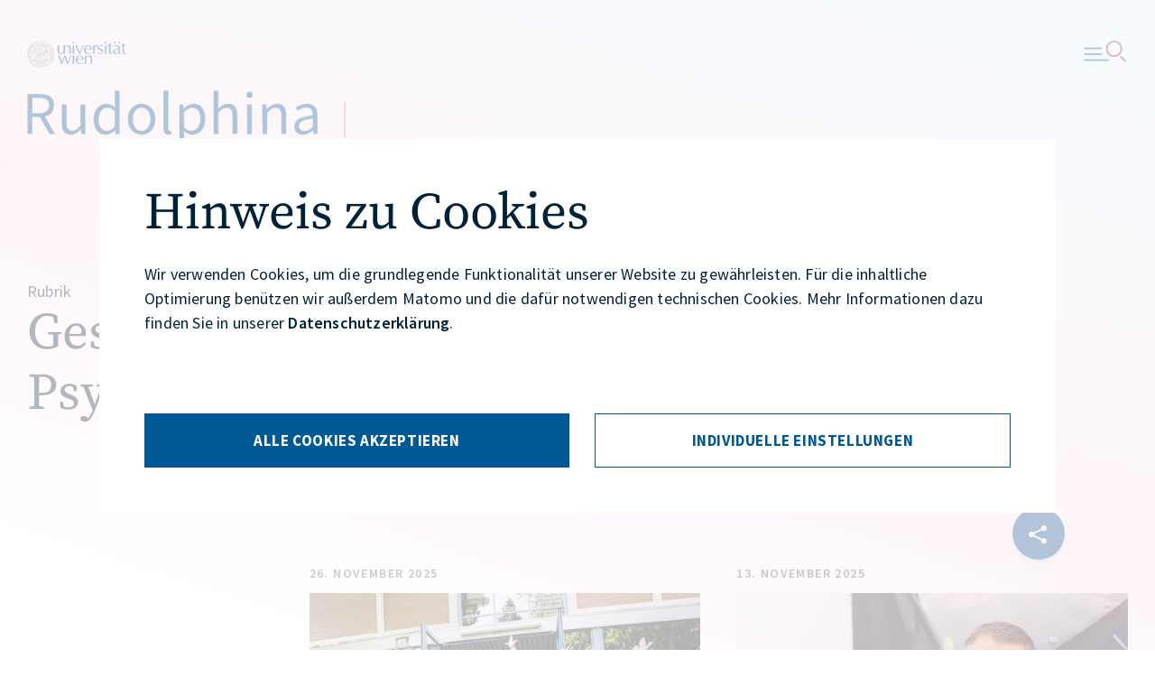

--- FILE ---
content_type: text/html; charset=utf-8
request_url: https://rudolphina.univie.ac.at/gesundheit-und-psychologie?tx_fmagazine_pi1%5B%40widget_articles_0%5D%5BcurrentPage%5D=1&cHash=1ec692418960d42b211eceffa745c987
body_size: 115982
content:
<!DOCTYPE html>
<html lang="de" width=device-width, initial-scale=1>
<head>

<meta charset="utf-8">
<!-- 
	_____________________________________________________________________________
	
		                               A TYPO3 work by
		              FONDA - Interaktive Medien und Kommunikation GmbH
	
		                               Besser einfach.
	
		                        MORE INFO @ www.fonda.at/typo3-cms
	
		              www.fonda.at ]|[ office@fonda.at ]|[ +43-1-8901589
		_____________________________________________________________________________

	This website is powered by TYPO3 - inspiring people to share!
	TYPO3 is a free open source Content Management Framework initially created by Kasper Skaarhoj and licensed under GNU/GPL.
	TYPO3 is copyright 1998-2025 of Kasper Skaarhoj. Extensions are copyright of their respective owners.
	Information and contribution at https://typo3.org/
-->


<link rel="icon" href="/_assets/23c048c4e278024490c6ac1b855e5de4/images/favicon.ico" type="image/vnd.microsoft.icon">
<title>Gesundheit und Psychologie</title>
<meta http-equiv="x-ua-compatible" content="IE=edge">
<meta name="generator" content="TYPO3 CMS">
<meta name="robots" content="index,follow">
<meta name="description" content="Rudolphina - Wissenschaftsmagazin der Universität Wien liefert Wissen aus erster Hand. Lesen Sie mehr in der Rubrik &quot;Gesundheit und Psychologie&quot; mehr von unseren Expert*innen.">
<meta name="viewport" content="width=device-width, initial-scale=1">
<meta property="og:title" content="Gesundheit und Psychologie">
<meta property="og:description" content="Rudolphina - Wissenschaftsmagazin der Universität Wien liefert Wissen aus erster Hand. Lesen Sie mehr in der Rubrik &quot;Gesundheit und Psychologie&quot; mehr von unseren Expert*innen.">
<meta property="og:url" content="https://rudolphina.univie.ac.at/gesundheit-und-psychologie?tx_fmagazine_pi1%5B%40widget_articles_0%5D%5BcurrentPage%5D=1&amp;cHash=1ec692418960d42b211eceffa745c987">
<meta property="og:type" content="website">
<meta property="og:site_name" content="Rudolphina – Wissenschaftsmagazin der Universität Wien">
<meta name="twitter:description" content="Rudolphina - Wissenschaftsmagazin der Universität Wien liefert Wissen aus erster Hand. Lesen Sie mehr in der Rubrik &quot;Gesundheit und Psychologie&quot; mehr von unseren Expert*innen.">
<meta name="twitter:card" content="summary">
<meta name="google" content="notranslate">


<link rel="stylesheet" href="/typo3temp/assets/compressed/merged-fc887dd017afff129a9912d24698cd2e-min.css?1764718892" media="all">






<meta name="google-site-verification" content="X7IAU0UwsgUXHKbPyhQD-38t3DMyohD_3zgNnktSUAo" />    <!-- Universität Wien Tag Manager -->
    <script>
         var _mtm = window._mtm = window._mtm || [];
         _mtm.push({'mtm.startTime': (new Date().getTime()), 'event': 'mtm.Start'});

         (function() {
         var d=document, g=d.createElement('script'), s=d.getElementsByTagName('script')[0];
         g.async=true; g.src='https://matomo.univie.ac.at/js/container_oDAW4IGX.js'; s.parentNode.insertBefore(g,s);
     })();
    </script>
    <!-- End Universität Wien Tag Manager --><meta name="google-site-verification" content="X0x_PJ3CBWmFUHrcVBDL4F62MT4M8WvB48v9EOeEhEg" />
<link rel="canonical" href="https://rudolphina.univie.ac.at/gesundheit-und-psychologie"/>

<link rel="alternate" hreflang="de-AT" href="https://rudolphina.univie.ac.at/gesundheit-und-psychologie"/>
<link rel="alternate" hreflang="en-GB" href="https://rudolphina.univie.ac.at/en/health-and-psychology"/>
<link rel="alternate" hreflang="x-default" href="https://rudolphina.univie.ac.at/gesundheit-und-psychologie"/>
</head>
<body class="preload home">


<header id="header">
    <div class="container">
        <nav class="navbar navbar-expand" title="Menü öffnen/schließen, Hauptseite">
            <h1>
                <a href="/" target="_self" title="Rudolphina – Wissenschaftsmagazin der Universität Wien" class="navbar-brand">
                    <div class="static-logos">
                        <img src="/_assets/23c048c4e278024490c6ac1b855e5de4/images/uni-logo.svg" alt="Uni Wien Logo" class="main-uni-logo">
                        <img src="/_assets/23c048c4e278024490c6ac1b855e5de4/images/rudolphina-logo.svg" class="d-inline-block align-top main-logo" alt="Rudolphina – Wissenschaftsmagazin der Universität Wien" title="Rudolphina – Wissenschaftsmagazin der Universität Wien">
                    </div>
                    <div class="scrolled-logo">
                        <img src="/_assets/23c048c4e278024490c6ac1b855e5de4/images/rudolphina-scrolled.svg" class="d-inline-block align-top scrolled-img" alt="Rudolphina – Wissenschaftsmagazin der Universität Wien" title="Rudolphina – Wissenschaftsmagazin der Universität Wien">
                    </div>
                </a>
            </h1>
            <button class="navbar-toggler" type="button" data-target="#mainNavigation" aria-controls="mainNavigation" aria-expanded="false" aria-label="Menü">
                <img src="/_assets/23c048c4e278024490c6ac1b855e5de4/images/content/icons/menu.svg" alt="Menü öffnen" class="open-menu">
                <img src="/_assets/23c048c4e278024490c6ac1b855e5de4/images/content/icons/icon-close.svg" alt="Menü schließen" class="close-menu">
            </button>
        </nav>
    </div>
</header>

<nav id="mainNavigation">
    <div class="nav-wrapper">
        <span class="gradient d-md-none"></span>
        
            <!----- DISABLE LANGUAGE MENÜ ---->
            

                <div class="language-wrapper">
                    
                        
                    
                        
                                
                                        <a href="/en/" type="button" class="active d-none d-md-inline-block" title="English">
                                            ENGLISH
                                        </a>
                                        <a href="/en/" type="button" class="active d-md-none" title="EN">
                                            EN
                                        </a>
                                    
                            
                    
                </div>
            
        
        <div class="search-box">
            <form action="/suche" method="GET">
                <div class="form-group">
                    <div class="form-item">
                        <span class="icomoon icon-search"></span>
                        <label for="navSearch" class="sr-only">Artikelsuche</label>
                        <input type="text" id="navSearch" value="" name="q" placeholder="Artikelsuche..." name="navigationSearchInput">
                        <input type="hidden" name="no_cache" value="1">
                    </div>
                    <button class="search-box-btn d-none" type="submit" aria-label="Artikelsuche">
                        <span class="icomoon icon-search"></span>
                    </button>
                </div>
            </form>
        </div>
        <div class="nav-item-list">
            

            
    <div class="main-topics">
        <div class="topline accent-headline">
            <span>Schwerpunkte</span>
        </div>
        <ul class="navbar-nav">
            
                <li class="nav-item headline">
                    <a class="nav-link title h4" title="Was sollen wir lernen, wenn sich alles ändert?" href="/lernen-im-wandel">
                        Was sollen wir lernen, wenn sich alles ändert?
                    </a>
                </li>
            
                <li class="nav-item headline">
                    <a class="nav-link title h4" title="Rudolphina Roadtrip" href="/rudolphina-roadtrip">
                        Rudolphina Roadtrip
                    </a>
                </li>
            
                <li class="nav-item headline">
                    <a class="nav-link title h4" title="Wie verändert Quantenforschung unsere Wirklichkeit?" href="/quantenforschung">
                        Wie verändert Quantenforschung unsere Wirklichkeit?
                    </a>
                </li>
            
        </ul>
    </div>

            
    <div class="topics">
        <div class="topline accent-headline">
            <span>Rubriken</span>
        </div>
        <div class="row">
            
                
                    <div class="col-12 col-md-6 topic-col">
                        <ul class="navbar-nav">
                
                
                                <li class="nav-item">
                                    <a href="/gesellschaft-und-kommunikation" target="_self" title="Gesellschaft und Kommunikation" class="nav-link">
                                        Gesellschaft und Kommunikation
                                    </a>
                                </li>
                    
                
            
                
                
                                <li class="nav-item">
                                    <a href="/wirtschaft-und-recht" target="_self" title="Wirtschaft und Recht" class="nav-link">
                                        Wirtschaft und Recht
                                    </a>
                                </li>
                    
                
            
                
                
                                <li class="nav-item">
                                    <a href="/geschichte-und-kultur" target="_self" title="Geschichte und Kultur" class="nav-link">
                                        Geschichte und Kultur
                                    </a>
                                </li>
                    
                
            
                
                
                            </ul>
                        </div>
                        <div class="col-12 col-md-6 topic-col">
                            <ul class="navbar-nav">
                    
                
            
                
                
                                <li class="nav-item">
                                    <a href="/gesundheit-und-psychologie" target="_self" title="Gesundheit und Psychologie" class="nav-link">
                                        Gesundheit und Psychologie
                                    </a>
                                </li>
                    
                
            
                
                
                                <li class="nav-item">
                                    <a href="/natur-klima-und-kosmos" target="_self" title="Natur, Klima und Kosmos" class="nav-link">
                                        Natur, Klima und Kosmos
                                    </a>
                                </li>
                    
                
            
                
                
                                <li class="nav-item">
                                    <a href="/mathematik-und-technologie" target="_self" title="Mathematik und Technologie" class="nav-link">
                                        Mathematik und Technologie
                                    </a>
                                </li>
                    
                
                        </ul>
                    </div>
                
            
        </div>
    </div>


            
    <div class="meta-nav">
        <div class="row">
            
                
                        <div class="col-12 col-md-4">
                            <div class="topline accent-headline">
                                <span>Im Überblick</span>
                            </div>
                            <ul class="navbar-nav">
                                
                                    <li class="nav-item">
                                        <a href="/im-ueberblick/alle-videos" target="_self" title="Alle Videos" class="nav-link">
                                            Alle Videos
                                        </a>
                                    </li>
                                
                                    <li class="nav-item">
                                        <a href="/im-ueberblick/podcast-an-der-quelle" target="_self" title="Podcast An der Quelle" class="nav-link">
                                            Podcast An der Quelle
                                        </a>
                                    </li>
                                
                                    <li class="nav-item">
                                        <a href="/im-ueberblick/alle-schwerpunkte" target="_self" title="Alle Schwerpunkte" class="nav-link">
                                            Alle Schwerpunkte
                                        </a>
                                    </li>
                                
                                    <li class="nav-item">
                                        <a href="/im-ueberblick/alle-semesterfragen" target="_self" title="Alle Semesterfragen" class="nav-link">
                                            Alle Semesterfragen
                                        </a>
                                    </li>
                                
                            </ul>
                        </div>
                    
            
                
                        <div class="col-12 col-md-4">
                            <div class="topline accent-headline">
                                <span>Rudolphina</span>
                            </div>
                            <ul class="navbar-nav">
                                
                                    <li class="nav-item">
                                        <a href="/rudolphina/ueber-das-magazin" target="_self" title="Über uns" class="nav-link">
                                            Über uns
                                        </a>
                                    </li>
                                
                                    <li class="nav-item">
                                        <a href="/anmeldung-zum-newsletter" target="_self" title="Anmeldung zum Newsletter" class="nav-link">
                                            Anmeldung zum Newsletter
                                        </a>
                                    </li>
                                
                            </ul>
                        </div>
                    
            
                
                        <div class="col-12 col-md-4 d-flex justify-content-between flex-column">
                            
                            <div class="description-wrapper">
                                <a href="https://www.univie.ac.at/" title="Uni Wien" target="_blank">
                                    <img src="/_assets/23c048c4e278024490c6ac1b855e5de4/images/uni-logo.svg" alt="Uni Wien" title="Uni Wien" class="main-logo">
                                </a>
                            </div>
                        </div>
                    
            
        </div>
    </div>


        </div>
    </div>
</nav>

<main>
    
            
                    <nav id="share" title="Share Menü">
                        <ul class="share-button-bar vertical hidden navbar-nav">
                            <li class="nav-item">
                                <a href="mailto:?body=https://rudolphina.univie.ac.at/gesundheit-und-psychologie?tx_fmagazine_pi1%5B%40widget_articles_0%5D%5BcurrentPage%5D=1&amp;cHash=1ec692418960d42b211eceffa745c987" class="share-item nav-link" title="" aria-label="" target="_blank">
                                    <span class="icomoon icon-mail"></span>
                                </a>
                            </li>

                            <li class="nav-item">
                                <a href="https://www.facebook.com/sharer/sharer.php?u=https://rudolphina.univie.ac.at/gesundheit-und-psychologie?tx_fmagazine_pi1%5B%40widget_articles_0%5D%5BcurrentPage%5D=1&amp;cHash=1ec692418960d42b211eceffa745c987" class="share-item nav-link" title="" aria-label="" target="_blank">
                                    <span class="icomoon icon-facebook"></span>
                                </a>
                            </li>

                            <li class="nav-item">
                                <a href="https://bsky.app/intent/compose?text=https%3A%2F%2Frudolphina.univie.ac.at%2Fgesundheit-und-psychologie%3Ftx_fmagazine_pi1%255B%2540widget_articles_0%255D%255BcurrentPage%255D%3D1%26cHash%3D1ec692418960d42b211eceffa745c987" class="share-item nav-link" title="Bluesky" aria-label="Bluesky" target="_blank">
                                    <span class="icomoon icon-bluesky"></span>
                                </a>
                            </li>

                            <li class="nav-item">
                                <a href="https://rudolphina.univie.ac.at/gesundheit-und-psychologie?tx_fmagazine_pi1%5B%40widget_articles_0%5D%5BcurrentPage%5D=1&amp;cHash=1ec692418960d42b211eceffa745c987" class="share-item nav-link" target="_blank" id="copyLink" data-clipboard-text="https://rudolphina.univie.ac.at/gesundheit-und-psychologie?tx_fmagazine_pi1%5B%40widget_articles_0%5D%5BcurrentPage%5D=1&amp;cHash=1ec692418960d42b211eceffa745c987" data-message="Link kopiert" data-message-error="Fehler beim kopieren des Links" title="Link kopieren" aria-label="Link kopieren">
                                    <span class="icomoon icon-link"></span>
                                </a>
                            </li>
                        </ul>
                        <button type="button" class="button share-button">
                            <span class="icomoon icon-share"></span><span class="sr-only">Diesen Artikel teilen</span>
                        </button>
                    </nav>
                
        
    <div class="page-wrapper">
            
                    
                            <div class="container">
                                

    
    
        
        
        
        
        
            
            
            
        
        
        
                
            
    
    
    
    


    

    <div class="row page-title pre-scroll">
        <div class="col-12 col-md-6">
            
                    
                        Rubrik
                        <h1>Gesundheit und Psychologie</h1>
                    
                    
                    
                    
                
        </div>
    </div>
    <div class="row">
        <div class="col-12 col-sm-4 col-md-3 compact-column-module">
            <div class="column-content fixed">
                <div id="fixedPageTitle">
                    
                        <div class="topline accent-headline">Rubrik</div>
                    
                    
                    
                    
                    
                            
                                <h2>
                                    Gesundheit und Psychologie
                                </h2>
                            
                            
                            
                        
                </div>
                <div class="column-text">
                    
                            
                            
                                <div class="title">
                                    
                                </div>
                            
                            
                            
                            
                        
                    
                            
                            
                                <div class="text">
                                    
                                </div>
                            
                            
                        
                </div>
            </div>
        </div>
        <div class="col-12 col-sm-8 col-md-9">
            

            
                    

                    <section class="article-teaser ">
                        <div class="article-teaser-elements grid exclude-search">
                            <!-- .grid-sizer empty element, only used for element sizing -->
                            <div class="grid-sizer"></div>
                            
                                
                                        <div class="teaser-item grid-item">
                                            <div class="item-inner">
                                                <div class="date-wrapper accent-headline">
                                                    
                                                    26. November 2025
                                                </div>
                                                
                                                    <div class="image-wrapper">
                                                        <a aria-label="Die Schule des guten Lebens" title="Die Schule des guten Lebens" href="/lebensqualitaet-im-unterricht">
                                                            <div class="gradient"></div>
                                                            <span class="image" style="background-image: url(/fileadmin/_processed_/e/e/csm_Titelbild_Kinder_laufen_aus_Schule_CR_iStock_13f0879e40.jpg)"></span>
                                                            
                                                            
                                                            
                                                        </a>
                                                    </div>
                                                
                                                <div class="content-wrapper">
                                                    <div class="content-inner">
                                                        
                                                            
                                                                    <div class="topic topline">
                                                                        <span class="small-text">Bildung und Wohlbefinden</span>
                                                                    </div>
                                                                
                                                        
                                                        <div class="headline">
                                                            <h2 class="title">
                                                                
                                                                        <a class="stretched-link" title="Die Schule des guten Lebens" href="/lebensqualitaet-im-unterricht">
                                                                            <span>
                                                                                Die Schule des guten Lebens
                                                                            </span>
                                                                        </a>
                                                                    
                                                            </h2>
                                                        </div>
                                                        
                                                            <div class="text">
                                                                Lebensqualität und Wohlbefinden wird auf vielen gesellschaftlichen Ebenen immer mehr Bedeutung beigemessen – so auch in der Bildung. Dazu forschen die Bildungspsychologin Julia Holzer und der Erziehungswissenschafter Denis Francesconi und fragen nach dem &quot;Glück&quot; in der Schule.
                                                            </div>
                                                        
                                                    </div>
                                                </div>
                                            </div>
                                        </div>
                                    
                            
                                
                                        <div class="teaser-item grid-item">
                                            <div class="item-inner">
                                                <div class="date-wrapper accent-headline">
                                                    
                                                    13. November 2025
                                                </div>
                                                
                                                    <div class="image-wrapper">
                                                        <a aria-label="Warum Sport das beste Medikament ist" title="Warum Sport das beste Medikament ist" href="/podcast-folge-17-warum-sport-das-beste-medikament-ist">
                                                            <div class="gradient"></div>
                                                            <span class="image" style="background-image: url(/fileadmin/_processed_/9/6/csm__DSC6804_c14a3a9c72.jpg)"></span>
                                                            
                                                            
                                                                
                                                            
                                                            
                                                        </a>
                                                    </div>
                                                
                                                <div class="content-wrapper">
                                                    <div class="content-inner">
                                                        
                                                            
                                                                    
                                                                        
                                                                                <div class="topline icon podcast">
                                                                            <span class="icon-wrapper">
                                                                                <span class="icomoon topline-icon"></span>
                                                                            </span>
                                                                                    <span class="small-text">Podcast An der Quelle #17: Jürgen Scharhag</span>
                                                                                </div>
                                                                            
                                                                    
                                                                
                                                        
                                                        <div class="headline">
                                                            <h2 class="title">
                                                                
                                                                        <a class="stretched-link" title="Warum Sport das beste Medikament ist" href="/podcast-folge-17-warum-sport-das-beste-medikament-ist">
                                                                            <span>
                                                                                Warum Sport das beste Medikament ist
                                                                            </span>
                                                                        </a>
                                                                    
                                                            </h2>
                                                        </div>
                                                        
                                                            <div class="text">
                                                                Bewegung ist essenziell für unsere Gesundheit. Wie man das richtige Maß findet und worauf Freizeitsportler*innen wirklich achten sollten, erklärt der Sportmediziner und Kardiologe Jürgen Scharhag im Podcast.
                                                            </div>
                                                        
                                                    </div>
                                                </div>
                                            </div>
                                        </div>
                                    
                            
                                
                                        <div class="teaser-item grid-item">
                                            <div class="item-inner">
                                                <div class="date-wrapper accent-headline">
                                                    
                                                    18. September 2025
                                                </div>
                                                
                                                    <div class="image-wrapper">
                                                        <a aria-label="Wie uns Empathie nützt und wann sie trügt" title="Wie uns Empathie nützt und wann sie trügt" href="/podcast-folge-15-wie-uns-empathie-nuetzt-und-wann-sie-truegt">
                                                            <div class="gradient"></div>
                                                            <span class="image" style="background-image: url(/fileadmin/_processed_/4/e/csm__DSC2363_4bbbd054f7.jpg)"></span>
                                                            
                                                            
                                                                
                                                            
                                                            
                                                        </a>
                                                    </div>
                                                
                                                <div class="content-wrapper">
                                                    <div class="content-inner">
                                                        
                                                            
                                                                    
                                                                        
                                                                                <div class="topline icon podcast">
                                                                            <span class="icon-wrapper">
                                                                                <span class="icomoon topline-icon"></span>
                                                                            </span>
                                                                                    <span class="small-text">Podcast An der Quelle #15: Claus Lamm</span>
                                                                                </div>
                                                                            
                                                                    
                                                                
                                                        
                                                        <div class="headline">
                                                            <h2 class="title">
                                                                
                                                                        <a class="stretched-link" title="Wie uns Empathie nützt und wann sie trügt" href="/podcast-folge-15-wie-uns-empathie-nuetzt-und-wann-sie-truegt">
                                                                            <span>
                                                                                Wie uns Empathie nützt und wann sie trügt
                                                                            </span>
                                                                        </a>
                                                                    
                                                            </h2>
                                                        </div>
                                                        
                                                            <div class="text">
                                                                Empathie erlaubt uns, die Welt mit den Augen anderer zu sehen, doch sie kann auch als Werkzeug der Manipulation dienen. Der biologische Psychologe Claus Lamm erforscht die neuronalen Mechanismen dahinter und blickt dafür tief ins Gehirn.
                                                            </div>
                                                        
                                                    </div>
                                                </div>
                                            </div>
                                        </div>
                                    
                            
                                
                                        <div class="teaser-item grid-item">
                                            <div class="item-inner">
                                                <div class="date-wrapper accent-headline">
                                                    
                                                    22. August 2025
                                                </div>
                                                
                                                    <div class="image-wrapper">
                                                        <a aria-label="Was macht uns sozial?" title="Was macht uns sozial?" href="/sozialverhalten-wie-aehnlich-sind-sich-mensch-und-hund">
                                                            <div class="gradient"></div>
                                                            <span class="image" style="background-image: url(/fileadmin/_processed_/0/a/csm_Boch_Symbolfoto_c8348701bf.jpg)"></span>
                                                            
                                                            
                                                                
                                                            
                                                            
                                                        </a>
                                                    </div>
                                                
                                                <div class="content-wrapper">
                                                    <div class="content-inner">
                                                        
                                                            
                                                                    
                                                                        
                                                                                <div class="topline icon video">
                                                                            <span class="icon-wrapper">
                                                                                <span class="icomoon topline-icon"></span>
                                                                            </span>
                                                                                    <span class="small-text">Beziehung zwischen Mensch und Hund</span>
                                                                                </div>
                                                                            
                                                                    
                                                                
                                                        
                                                        <div class="headline">
                                                            <h2 class="title">
                                                                
                                                                        <a class="stretched-link" title="Was macht uns sozial?" href="/sozialverhalten-wie-aehnlich-sind-sich-mensch-und-hund">
                                                                            <span>
                                                                                Was macht uns sozial?
                                                                            </span>
                                                                        </a>
                                                                    
                                                            </h2>
                                                        </div>
                                                        
                                                            <div class="text">
                                                                Hunde dürfen eigentlich nicht in die Nähe von Messgeräten – es sei denn, sie sind Teil des Forschungsteams. Im Video begleiten wir Psychologin und Neurowissenschafterin Magdalena Boch und Hündin Kalea ins Labor. Hier wird daran gearbeitet, jene Hirnregionen zu entschlüsseln, die für unser Sozialverhalten entscheidend sind.
                                                            </div>
                                                        
                                                    </div>
                                                </div>
                                            </div>
                                        </div>
                                    
                            
                                
                                        <div class="teaser-item grid-item">
                                            <div class="item-inner">
                                                <div class="date-wrapper accent-headline">
                                                    
                                                    14. April 2025
                                                </div>
                                                
                                                    <div class="image-wrapper">
                                                        <a aria-label="Rote Rüben-Power" title="Rote Rüben-Power" href="/rote-rueben-power-1">
                                                            <div class="gradient"></div>
                                                            <span class="image" style="background-image: url(/fileadmin/content/Bilder/2021/04/Rote_Ruebe.jpg)"></span>
                                                            
                                                            
                                                            
                                                        </a>
                                                    </div>
                                                
                                                <div class="content-wrapper">
                                                    <div class="content-inner">
                                                        
                                                            
                                                                    <div class="topic topline">
                                                                        <span class="small-text">Superfood</span>
                                                                    </div>
                                                                
                                                        
                                                        <div class="headline">
                                                            <h2 class="title">
                                                                
                                                                        <a class="stretched-link" title="Rote Rüben-Power" href="/rote-rueben-power-1">
                                                                            <span>
                                                                                Rote Rüben-Power
                                                                            </span>
                                                                        </a>
                                                                    
                                                            </h2>
                                                        </div>
                                                        
                                                            <div class="text">
                                                                Leistungsfördernd, blutdrucksenkend, gefäßerweiternd – das sind nur einige der nachweislich positiven Wirkungen der Roten Rübe. Oliver Neubauer, Ernährungswissenschafter an der Uni Wien, untersuchte in einer kürzlich abgeschlossenen Studie, ob das Wundergemüse auch präventiv medizinische sowie therapeutische Wirkung haben kann.
                                                            </div>
                                                        
                                                    </div>
                                                </div>
                                            </div>
                                        </div>
                                    
                            
                                
                                        <div class="teaser-item grid-item">
                                            <div class="item-inner">
                                                <div class="date-wrapper accent-headline">
                                                    
                                                    13. März 2025
                                                </div>
                                                
                                                    <div class="image-wrapper">
                                                        <a aria-label="Wie wir gestärkt durch Krisenzeiten kommen" title="Wie wir gestärkt durch Krisenzeiten kommen" href="/podcast-folge-10-wie-wir-gestaerkt-durch-krisenzeiten-kommen">
                                                            <div class="gradient"></div>
                                                            <span class="image" style="background-image: url(/fileadmin/_processed_/0/7/csm_ADQ10_Ulrike_Zartler06_c_Alexander_Bachmayer_f98be6d3da.jpg)"></span>
                                                            
                                                            
                                                                
                                                            
                                                            
                                                        </a>
                                                    </div>
                                                
                                                <div class="content-wrapper">
                                                    <div class="content-inner">
                                                        
                                                            
                                                                    
                                                                        
                                                                                <div class="topline icon podcast">
                                                                            <span class="icon-wrapper">
                                                                                <span class="icomoon topline-icon"></span>
                                                                            </span>
                                                                                    <span class="small-text">Podcast An der Quelle #10: Ulrike Zartler</span>
                                                                                </div>
                                                                            
                                                                    
                                                                
                                                        
                                                        <div class="headline">
                                                            <h2 class="title">
                                                                
                                                                        <a class="stretched-link" title="Wie wir gestärkt durch Krisenzeiten kommen" href="/podcast-folge-10-wie-wir-gestaerkt-durch-krisenzeiten-kommen">
                                                                            <span>
                                                                                Wie wir gestärkt durch Krisenzeiten kommen
                                                                            </span>
                                                                        </a>
                                                                    
                                                            </h2>
                                                        </div>
                                                        
                                                            <div class="text">
                                                                Familiensoziologin Ulrike Zartler hat sich in einer umfangreichen Studie intensiv mit dem familiären Alltag in der Corona-Pandemie auseinandergesetzt. Aus einem Teilprojekt davon ist ein &quot;Survival Guide&quot; von Jugendlichen für Jugendliche zum Umgang mit Krisenzeiten hervorgegangen.
                                                            </div>
                                                        
                                                    </div>
                                                </div>
                                            </div>
                                        </div>
                                    
                            
                                
                                        <div class="teaser-item grid-item">
                                            <div class="item-inner">
                                                <div class="date-wrapper accent-headline">
                                                    
                                                    30. Jänner 2025
                                                </div>
                                                
                                                    <div class="image-wrapper">
                                                        <a aria-label="Wie inklusiv ist unser Gesundheitssystem wirklich?" title="Wie inklusiv ist unser Gesundheitssystem wirklich?" href="/wie-inklusiv-ist-unser-system-wirklich">
                                                            <div class="gradient"></div>
                                                            <span class="image" style="background-image: url(/fileadmin/_processed_/4/3/csm_Zeilinger_Titel3_d6d0abe0d8.jpg)"></span>
                                                            
                                                            
                                                            
                                                        </a>
                                                    </div>
                                                
                                                <div class="content-wrapper">
                                                    <div class="content-inner">
                                                        
                                                            
                                                                    <div class="topic topline">
                                                                        <span class="small-text">Gesundheit ohne Hürden</span>
                                                                    </div>
                                                                
                                                        
                                                        <div class="headline">
                                                            <h2 class="title">
                                                                
                                                                        <a class="stretched-link" title="Wie inklusiv ist unser Gesundheitssystem wirklich?" href="/wie-inklusiv-ist-unser-system-wirklich">
                                                                            <span>
                                                                                Wie inklusiv ist unser Gesundheitssystem wirklich?
                                                                            </span>
                                                                        </a>
                                                                    
                                                            </h2>
                                                        </div>
                                                        
                                                            <div class="text">
                                                                Menschen mit intellektuellen Beeinträchtigungen steht rechtlich dieselbe Gesundheitsversorgung zu wie allen anderen. In der Realität steht und fällt Inklusion jedoch mit dem Engagement einzelner Personen im Gesundheitssystem, meint die Gesundheitspsychologin Elisabeth Zeilinger.
                                                            </div>
                                                        
                                                    </div>
                                                </div>
                                            </div>
                                        </div>
                                    
                            
                                
                                        <div class="teaser-item grid-item">
                                            <div class="item-inner">
                                                <div class="date-wrapper accent-headline">
                                                    
                                                    30. Jänner 2025
                                                </div>
                                                
                                                    <div class="image-wrapper">
                                                        <a aria-label="Wie offen ist unser Gesundheitssystem wirklich?" title="Wie offen ist unser Gesundheitssystem wirklich?" href="/ist-unser-gesundheitssystem-offen-fuer-alle-menschen">
                                                            <div class="gradient"></div>
                                                            <span class="image" style="background-image: url(/fileadmin/_processed_/4/3/csm_Zeilinger_Titel3_d6d0abe0d8.jpg)"></span>
                                                            
                                                            
                                                            
                                                        </a>
                                                    </div>
                                                
                                                <div class="content-wrapper">
                                                    <div class="content-inner">
                                                        
                                                            
                                                                    <div class="topic topline">
                                                                        <span class="small-text">Artikel in einfacher Sprache: Gesundheit ohne Hürden</span>
                                                                    </div>
                                                                
                                                        
                                                        <div class="headline">
                                                            <h2 class="title">
                                                                
                                                                        <a class="stretched-link" title="Wie offen ist unser Gesundheitssystem wirklich?" href="/ist-unser-gesundheitssystem-offen-fuer-alle-menschen">
                                                                            <span>
                                                                                Wie offen ist unser Gesundheitssystem wirklich?
                                                                            </span>
                                                                        </a>
                                                                    
                                                            </h2>
                                                        </div>
                                                        
                                                            <div class="text">
                                                                Menschen mit Lern-Schwierigkeiten haben das gleiche Recht auf Gesundheit.<br />
In der Wirklichkeit hängt Teilhabe vom Einsatz einzelner Menschen ab.<br />
Das sagt die Gesundheits-Psychologin Elisabeth Zeilinger.
                                                            </div>
                                                        
                                                    </div>
                                                </div>
                                            </div>
                                        </div>
                                    
                            
                                
                                        <div class="teaser-item grid-item">
                                            <div class="item-inner">
                                                <div class="date-wrapper accent-headline">
                                                    
                                                    29. Jänner 2025
                                                </div>
                                                
                                                    <div class="image-wrapper">
                                                        <a aria-label="Umweltgifte in der Nahrung" title="Umweltgifte in der Nahrung" href="/umweltgifte-in-der-nahrung-beeinflussen-unsere-gesundheit">
                                                            <div class="gradient"></div>
                                                            <span class="image" style="background-image: url(/fileadmin/_processed_/8/9/csm_Exposom-Stock_86695ef327.jpg)"></span>
                                                            
                                                            
                                                                
                                                            
                                                            
                                                        </a>
                                                    </div>
                                                
                                                <div class="content-wrapper">
                                                    <div class="content-inner">
                                                        
                                                            
                                                                    
                                                                        
                                                                                <div class="topline icon video">
                                                                            <span class="icon-wrapper">
                                                                                <span class="icomoon topline-icon"></span>
                                                                            </span>
                                                                                    <span class="small-text">Lebensmittelchemie</span>
                                                                                </div>
                                                                            
                                                                    
                                                                
                                                        
                                                        <div class="headline">
                                                            <h2 class="title">
                                                                
                                                                        <a class="stretched-link" title="Umweltgifte in der Nahrung" href="/umweltgifte-in-der-nahrung-beeinflussen-unsere-gesundheit">
                                                                            <span>
                                                                                Umweltgifte in der Nahrung
                                                                            </span>
                                                                        </a>
                                                                    
                                                            </h2>
                                                        </div>
                                                        
                                                            <div class="text">
                                                                Pestizide, verunreinigte Lebensmittel oder Verpackungschemikalien – Schadstoffe aus Nahrung und Umwelt landen häufig auf unserem Teller. Wie sich das auf unsere Gesundheit auswirkt und wie Belastungen künftig reduziert werden können, erklärt Uni Wien-Lebensmittelchemiker Benedikt Warth im Video.
                                                            </div>
                                                        
                                                    </div>
                                                </div>
                                            </div>
                                        </div>
                                    
                            
                                
                                        <div class="teaser-item grid-item">
                                            <div class="item-inner">
                                                <div class="date-wrapper accent-headline">
                                                    
                                                    23. Jänner 2025
                                                </div>
                                                
                                                    <div class="image-wrapper">
                                                        <a aria-label="Wie schlagende Argumente zur Erkenntnis führen" title="Wie schlagende Argumente zur Erkenntnis führen" href="/podcast-folge-9-wie-schlagende-argumente-zur-erkenntnis-fuehren">
                                                            <div class="gradient"></div>
                                                            <span class="image" style="background-image: url(/fileadmin/_processed_/e/c/csm_ADQ9_03_Sophie_Veigl_NIG_c_Alexander_Bachmayer._b363021cd5.jpg)"></span>
                                                            
                                                            
                                                                
                                                            
                                                            
                                                        </a>
                                                    </div>
                                                
                                                <div class="content-wrapper">
                                                    <div class="content-inner">
                                                        
                                                            
                                                                    
                                                                        
                                                                                <div class="topline icon podcast">
                                                                            <span class="icon-wrapper">
                                                                                <span class="icomoon topline-icon"></span>
                                                                            </span>
                                                                                    <span class="small-text">Podcast An der Quelle #9: Sophie Veigl</span>
                                                                                </div>
                                                                            
                                                                    
                                                                
                                                        
                                                        <div class="headline">
                                                            <h2 class="title">
                                                                
                                                                        <a class="stretched-link" title="Wie schlagende Argumente zur Erkenntnis führen" href="/podcast-folge-9-wie-schlagende-argumente-zur-erkenntnis-fuehren">
                                                                            <span>
                                                                                Wie schlagende Argumente zur Erkenntnis führen
                                                                            </span>
                                                                        </a>
                                                                    
                                                            </h2>
                                                        </div>
                                                        
                                                            <div class="text">
                                                                Sophie Juliane Veigl vereint als Philosophin und Wrestlerin zwei Gegenpole in sich, denen sie auch in ihrer Forschung nachspürt, indem sie die Trennung von Körper und Geist hinterfragt. Anhand des Hormons Testosteron untersucht sie, wie Wissen innerhalb und außerhalb des Systems Wissenschaft generiert wird.
                                                            </div>
                                                        
                                                    </div>
                                                </div>
                                            </div>
                                        </div>
                                    
                            
                                
                                        <div class="teaser-item grid-item">
                                            <div class="item-inner">
                                                <div class="date-wrapper accent-headline">
                                                    
                                                    21. Jänner 2025
                                                </div>
                                                
                                                    <div class="image-wrapper">
                                                        <a aria-label="Fairness in der Geburtshilfe neu gedacht" title="Fairness in der Geburtshilfe neu gedacht" href="/elif-guel-ueber-gewalt-in-der-geburtshilfe-in-oesterreich-und-birth-justice">
                                                            <div class="gradient"></div>
                                                            <span class="image" style="background-image: url(/fileadmin/_processed_/5/f/csm_Elif_Guel_Teaser_18f0cbd667.jpg)"></span>
                                                            
                                                            
                                                                
                                                            
                                                            
                                                        </a>
                                                    </div>
                                                
                                                <div class="content-wrapper">
                                                    <div class="content-inner">
                                                        
                                                            
                                                                    
                                                                        
                                                                                <div class="topline icon video">
                                                                            <span class="icon-wrapper">
                                                                                <span class="icomoon topline-icon"></span>
                                                                            </span>
                                                                                    <span class="small-text">Presenting… Sozialwissenschafterin Elif Gül</span>
                                                                                </div>
                                                                            
                                                                    
                                                                
                                                        
                                                        <div class="headline">
                                                            <h2 class="title">
                                                                
                                                                        <a class="stretched-link" title="Fairness in der Geburtshilfe neu gedacht" href="/elif-guel-ueber-gewalt-in-der-geburtshilfe-in-oesterreich-und-birth-justice">
                                                                            <span>
                                                                                Fairness in der Geburtshilfe neu gedacht
                                                                            </span>
                                                                        </a>
                                                                    
                                                            </h2>
                                                        </div>
                                                        
                                                            <div class="text">
                                                                Die Geburt eines Kindes wird oft mit Freude, Familie und Neuanfang assoziiert, aber was, wenn die Dinge nicht laufen wie geplant? Tatsächlich kann das Ereignis auch mit Leid, Vernachlässigung oder sogar offener Gewalt verbunden sein. Im Video stellt Elif Gül die Frage, wie fair Geburten wirklich sind.
                                                            </div>
                                                        
                                                    </div>
                                                </div>
                                            </div>
                                        </div>
                                    
                            
                                
                                        <div class="teaser-item grid-item">
                                            <div class="item-inner">
                                                <div class="date-wrapper accent-headline">
                                                    
                                                    21. Jänner 2025
                                                </div>
                                                
                                                    <div class="image-wrapper">
                                                        <a aria-label="&quot;Scheinbar genesen – Leben mit Long Covid und das Recht auf Hoffnung&quot; von Monika Pietrzak-Franger" title="&quot;Scheinbar genesen – Leben mit Long Covid und das Recht auf Hoffnung&quot; von Monika Pietrzak-Franger" href="/rudolphina-reads-scheinbar-genesen-von-monika-pietrzak-franger">
                                                            <div class="gradient"></div>
                                                            <span class="image" style="background-image: url(/fileadmin/_processed_/f/1/csm_Titelbild_Team_Scheinbar_genesen_CR_Peter-M.-Mayr_4af24c4f5f.jpg)"></span>
                                                            
                                                            
                                                            
                                                        </a>
                                                    </div>
                                                
                                                <div class="content-wrapper">
                                                    <div class="content-inner">
                                                        
                                                            
                                                                    <div class="topic topline">
                                                                        <span class="small-text">Rudolphina Reads</span>
                                                                    </div>
                                                                
                                                        
                                                        <div class="headline">
                                                            <h2 class="title">
                                                                
                                                                        <a class="stretched-link" title="&quot;Scheinbar genesen – Leben mit Long Covid und das Recht auf Hoffnung&quot; von Monika Pietrzak-Franger" href="/rudolphina-reads-scheinbar-genesen-von-monika-pietrzak-franger">
                                                                            <span>
                                                                                &quot;Scheinbar genesen – Leben mit Long Covid und das Recht auf Hoffnung&quot; von Monika Pietrzak-Franger
                                                                            </span>
                                                                        </a>
                                                                    
                                                            </h2>
                                                        </div>
                                                        
                                                            <div class="text">
                                                                Auch nach der Akutphase der Pandemie kämpfen immer mehr Patient*innen mit den gravierenden Folgen von Long Covid. Ausgehend von Interviews mit Betroffenen schuf die Kultur- und Literaturwissenschafterin Monika Pietrzak-Franger ein einfühlsames Porträt einer Krankheit ‒ und hinterfragt unsere Einstellung gegenüber chronischen Gesundheitsproblemen.
                                                            </div>
                                                        
                                                    </div>
                                                </div>
                                            </div>
                                        </div>
                                    
                            
                                
                                        <div class="teaser-item grid-item">
                                            <div class="item-inner">
                                                <div class="date-wrapper accent-headline">
                                                    
                                                    15. Jänner 2025
                                                </div>
                                                
                                                    <div class="image-wrapper">
                                                        <a aria-label="Warum Medizin immer individueller wird" title="Warum Medizin immer individueller wird" href="/gerechtigkeit-und-personalisierte-medizin">
                                                            <div class="gradient"></div>
                                                            <span class="image" style="background-image: url(/fileadmin/_processed_/a/0/csm_Prainsack-PM-Symbol_C_Pixabay_92615d8772.jpg)"></span>
                                                            
                                                            
                                                            
                                                        </a>
                                                    </div>
                                                
                                                <div class="content-wrapper">
                                                    <div class="content-inner">
                                                        
                                                            
                                                                    <div class="topic topline">
                                                                        <span class="small-text">Personalisierte Diagnose, Therapie und Prävention</span>
                                                                    </div>
                                                                
                                                        
                                                        <div class="headline">
                                                            <h2 class="title">
                                                                
                                                                        <a class="stretched-link" title="Warum Medizin immer individueller wird" href="/gerechtigkeit-und-personalisierte-medizin">
                                                                            <span>
                                                                                Warum Medizin immer individueller wird
                                                                            </span>
                                                                        </a>
                                                                    
                                                            </h2>
                                                        </div>
                                                        
                                                            <div class="text">
                                                                Kein Mensch gleicht dem anderen. So ist es nicht verwunderlich, dass Patient*innen trotz vergleichbarer Symptome unterschiedlich auf Behandlungen ansprechen. Diese immer maßgeschneiderter für Patient*innen zu gestalten, ist das Ziel von Personalisierter Medizin. Rudolphina im Gespräch mit Barbara Prainsack, Professorin am Institut für Politikwissenschaft und Vizepräsidentin der Österreichischen Plattform für Personalisierte Medizin.
                                                            </div>
                                                        
                                                    </div>
                                                </div>
                                            </div>
                                        </div>
                                    
                            
                                
                                        <div class="teaser-item grid-item">
                                            <div class="item-inner">
                                                <div class="date-wrapper accent-headline">
                                                    
                                                    14. Jänner 2025
                                                </div>
                                                
                                                    <div class="image-wrapper">
                                                        <a aria-label="Podiumsdiskussion zur Semesterfrage: Wie gerecht ist Gesundheit?" title="Podiumsdiskussion zur Semesterfrage: Wie gerecht ist Gesundheit?" href="/podiumsdiskussion-gerechte-gesundheit">
                                                            <div class="gradient"></div>
                                                            <span class="image" style="background-image: url(/fileadmin/_processed_/5/d/csm_2025.01.13_UW_Podiumsdiskussion_Presseauswahl_25_f46efb00b1.jpg)"></span>
                                                            
                                                            
                                                                
                                                            
                                                            
                                                        </a>
                                                    </div>
                                                
                                                <div class="content-wrapper">
                                                    <div class="content-inner">
                                                        
                                                            
                                                                    
                                                                        
                                                                                <div class="topline icon video">
                                                                            <span class="icon-wrapper">
                                                                                <span class="icomoon topline-icon"></span>
                                                                            </span>
                                                                                    <span class="small-text">Videostream</span>
                                                                                </div>
                                                                            
                                                                    
                                                                
                                                        
                                                        <div class="headline">
                                                            <h2 class="title">
                                                                
                                                                        <a class="stretched-link" title="Podiumsdiskussion zur Semesterfrage: Wie gerecht ist Gesundheit?" href="/podiumsdiskussion-gerechte-gesundheit">
                                                                            <span>
                                                                                Podiumsdiskussion zur Semesterfrage: Wie gerecht ist Gesundheit?
                                                                            </span>
                                                                        </a>
                                                                    
                                                            </h2>
                                                        </div>
                                                        
                                                            <div class="text">
                                                                Zum Abschluss der Semesterfrage diskutierten Wissenschafter*innen und Alumni der Uni Wien gemeinsam mit dem Publikum im Großen Festsaal die Frage, wie gerecht Gesundheit sein kann. Die Keynote hielt die deutsche Medizinethikerin Alena Buyx.
                                                            </div>
                                                        
                                                    </div>
                                                </div>
                                            </div>
                                        </div>
                                    
                            
                                
                                        <div class="teaser-item grid-item">
                                            <div class="item-inner">
                                                <div class="date-wrapper accent-headline">
                                                    
                                                    10. Dezember 2024
                                                </div>
                                                
                                                    <div class="image-wrapper">
                                                        <a aria-label="Ist Gesundheit Verhandlungssache?" title="Ist Gesundheit Verhandlungssache?" href="/die-medizin-der-zukunft">
                                                            <div class="gradient"></div>
                                                            <span class="image" style="background-image: url(/fileadmin/_processed_/c/b/csm_Menche-GB-KI_e8e88c8d94.jpg)"></span>
                                                            
                                                            
                                                                
                                                                    
                                                                
                                                            
                                                            
                                                                <div class="description-wrapper">
                                                                    <div class="topline accent-headline">
                                                                        Gastbeitrag von
                                                                    </div>
                                                                    <div class="author-list">
                                                                        <!-- mobile only one item possible -->
                                                                        
                                                                            <div class="author-item">
                                                                                
                                                                                    <div class="author-image">
                                                                                        <span class="image _1x1" style="background-image: url(/fileadmin/_processed_/4/1/csm_JMenche_MPL_pic_5bcaa68bc9.png)"></span>
                                                                                    </div>
                                                                                
                                                                                <div class="author-name">
                                                                                    Jörg Menche
                                                                                </div>
                                                                            </div>
                                                                        
                                                                    </div>
                                                                </div>
                                                            
                                                        </a>
                                                    </div>
                                                
                                                <div class="content-wrapper">
                                                    <div class="content-inner">
                                                        
                                                            
                                                                    
                                                                        
                                                                                <div class="topic topline">
                                                                                    <span class="small-text">Rudolphina Experts: Gesundheit, Gerechtigkeit und Künstliche Intelligenz</span>
                                                                                </div>
                                                                            
                                                                    
                                                                
                                                        
                                                        <div class="headline">
                                                            <h2 class="title">
                                                                
                                                                        <a class="stretched-link" title="Ist Gesundheit Verhandlungssache?" href="/die-medizin-der-zukunft">
                                                                            <span>
                                                                                Ist Gesundheit Verhandlungssache?
                                                                            </span>
                                                                        </a>
                                                                    
                                                            </h2>
                                                        </div>
                                                        
                                                            <div class="text">
                                                                In seinem Gastbeitrag beleuchtet Jörg Menche vom Ludwig Boltzmann Institut für Netzwerkmedizin an der Universität Wien die Herausforderungen und Chancen im Umgang mit seltenen Krankheiten. Er erklärt, wie seine Forschung auch neue Einblicke in häufigere Erkrankungen ermöglicht, und welche Rolle künstliche Intelligenz und Virtual Reality dabei spielen können, Gesundheit gerechter zu gestalten.
                                                            </div>
                                                        
                                                    </div>
                                                </div>
                                            </div>
                                        </div>
                                    
                            
                                
                                        <div class="teaser-item grid-item">
                                            <div class="item-inner">
                                                <div class="date-wrapper accent-headline">
                                                    
                                                     4. Dezember 2024
                                                </div>
                                                
                                                    <div class="image-wrapper">
                                                        <a aria-label="Der Pflege gerecht werden" title="Der Pflege gerecht werden" href="/der-pflege-gerecht-werden-pflegewissenschafter-martin-nagl-cupal-im-interview">
                                                            <div class="gradient"></div>
                                                            <span class="image" style="background-image: url(/fileadmin/_processed_/7/1/csm_Nagl-Cupal_Pflege_c8d2f6436f.jpg)"></span>
                                                            
                                                            
                                                                
                                                            
                                                            
                                                        </a>
                                                    </div>
                                                
                                                <div class="content-wrapper">
                                                    <div class="content-inner">
                                                        
                                                            
                                                                    
                                                                        
                                                                                <div class="topic topline">
                                                                                    <span class="small-text">Pflegewissenschaft</span>
                                                                                </div>
                                                                            
                                                                    
                                                                
                                                        
                                                        <div class="headline">
                                                            <h2 class="title">
                                                                
                                                                        <a class="stretched-link" title="Der Pflege gerecht werden" href="/der-pflege-gerecht-werden-pflegewissenschafter-martin-nagl-cupal-im-interview">
                                                                            <span>
                                                                                Der Pflege gerecht werden
                                                                            </span>
                                                                        </a>
                                                                    
                                                            </h2>
                                                        </div>
                                                        
                                                            <div class="text">
                                                                Pflege ist im Lebenslauf nicht vorgesehen – dennoch ist sie Lebensaufgabe vieler Menschen. Wir sprechen mit Martin Nagl-Cupal über Kinder, die ihre Eltern pflegen, pflegende Eltern, die selbst altern, und pflegende Frauen, die von Armut bedroht sind.
                                                            </div>
                                                        
                                                    </div>
                                                </div>
                                            </div>
                                        </div>
                                    
                            
                                
                                        <div class="teaser-item grid-item">
                                            <div class="item-inner">
                                                <div class="date-wrapper accent-headline">
                                                    
                                                     3. Dezember 2024
                                                </div>
                                                
                                                    <div class="image-wrapper">
                                                        <a aria-label="&quot;Mehr Babys, bitte!&quot; Ist Technologie die Lösung?" title="&quot;Mehr Babys, bitte!&quot; Ist Technologie die Lösung?" href="/sind-fruchtbarkeitsbehandlungen-die-antwort-auf-den-geburtenrueckgang">
                                                            <div class="gradient"></div>
                                                            <span class="image" style="background-image: url(/fileadmin/_processed_/7/a/csm_Title_person-alone_web_C_pickpik_4c8bc66861.jpg)"></span>
                                                            
                                                            
                                                            
                                                        </a>
                                                    </div>
                                                
                                                <div class="content-wrapper">
                                                    <div class="content-inner">
                                                        
                                                            
                                                                    <div class="topic topline">
                                                                        <span class="small-text">Fruchtbarkeit</span>
                                                                    </div>
                                                                
                                                        
                                                        <div class="headline">
                                                            <h2 class="title">
                                                                
                                                                        <a class="stretched-link" title="&quot;Mehr Babys, bitte!&quot; Ist Technologie die Lösung?" href="/sind-fruchtbarkeitsbehandlungen-die-antwort-auf-den-geburtenrueckgang">
                                                                            <span>
                                                                                &quot;Mehr Babys, bitte!&quot; Ist Technologie die Lösung?
                                                                            </span>
                                                                        </a>
                                                                    
                                                            </h2>
                                                        </div>
                                                        
                                                            <div class="text">
                                                                Kann der boomende Markt rund um künstliche Befruchtung, Leihmutterschaft und Co. den weltweit sinkenden Geburtenraten entgegenwirken? Veronika Siegl und Ayo Wahlberg von der Universität Wien zweifeln an technokratischen Lösungen, da diese die sozialen Herausforderungen von Fruchtbarkeit und Weiblichkeit außer Acht lassen.
                                                            </div>
                                                        
                                                    </div>
                                                </div>
                                            </div>
                                        </div>
                                    
                            
                                
                                        <div class="teaser-item grid-item">
                                            <div class="item-inner">
                                                <div class="date-wrapper accent-headline">
                                                    
                                                    21. November 2024
                                                </div>
                                                
                                                    <div class="image-wrapper">
                                                        <a aria-label="Parkinson-Medikament stört Mikrobiom im Darm" title="Parkinson-Medikament stört Mikrobiom im Darm" href="/parkinson-medikament-stoert-mikrobiom-im-darm">
                                                            <div class="gradient"></div>
                                                            <span class="image" style="background-image: url(/fileadmin/_processed_/7/4/csm_Tabletteneinnahme_4d946112cc.jpg)"></span>
                                                            
                                                            
                                                                
                                                            
                                                            
                                                        </a>
                                                    </div>
                                                
                                                <div class="content-wrapper">
                                                    <div class="content-inner">
                                                        
                                                            
                                                                    
                                                                        
                                                                                <div class="topline icon video">
                                                                            <span class="icon-wrapper">
                                                                                <span class="icomoon topline-icon"></span>
                                                                            </span>
                                                                                    <span class="small-text">Medikamente und Mikrobiom</span>
                                                                                </div>
                                                                            
                                                                    
                                                                
                                                        
                                                        <div class="headline">
                                                            <h2 class="title">
                                                                
                                                                        <a class="stretched-link" title="Parkinson-Medikament stört Mikrobiom im Darm" href="/parkinson-medikament-stoert-mikrobiom-im-darm">
                                                                            <span>
                                                                                Parkinson-Medikament stört Mikrobiom im Darm
                                                                            </span>
                                                                        </a>
                                                                    
                                                            </h2>
                                                        </div>
                                                        
                                                            <div class="text">
                                                                Dass Antibiotika unser Darmmikrobiom schädigen können, ist den meisten Menschen bewusst. Neu hingegen ist, dass auch ein gängiges Parkinson-Medikament die Darmflora verändert, indem es zu Eisenmangel im Darm führt. Der Mikrobiologe Michael Wagner erklärt im Video die Ergebnisse einer aktuellen Studie.
                                                            </div>
                                                        
                                                    </div>
                                                </div>
                                            </div>
                                        </div>
                                    
                            
                        </div>
                    </section>

                    
                        
    
        
        
    

    <div class="pagination-wrapper">
        <nav class="pagination-wrapper-inner" aria-label="Search results pages">
            <ul class="pagination">
                

                

                
                    <li class="page-item page-item-box">
                        <a class="page-link active" title="1" href="/gesundheit-und-psychologie?tx_paginate%5BcurrentPage%5D=1&amp;cHash=8123ff982e7d245b9e768a0828ec1e3e">
                            1
                        </a>
                    </li>
                
                    <li class="page-item page-item-box">
                        <a class="page-link " title="2" href="/gesundheit-und-psychologie?tx_paginate%5BcurrentPage%5D=2&amp;cHash=1d564218c99319db667d5bf1fbfdb829">
                            2
                        </a>
                    </li>
                
                    <li class="page-item page-item-box">
                        <a class="page-link " title="3" href="/gesundheit-und-psychologie?tx_paginate%5BcurrentPage%5D=3&amp;cHash=835f175edb9193091ba554d81a5681d8">
                            3
                        </a>
                    </li>
                

                
                    <li class="page-item page-item-box"><a class="page-link">...</a></li>
                

                
                    <li class="page-item page-item-box">
                        <a class="page-link" href="/gesundheit-und-psychologie?tx_paginate%5BcurrentPage%5D=5&amp;cHash=2e87f707320ed00da96447f8a8ab8c6d">5</a>
                    </li>
                
            </ul>
        </nav>
    </div>


                    
                
            <section class="text content-area">
                
                    
                        
                    
                    
                
            </section>
        </div>
    </div>


                            </div>
                        
                
    </div>
</main>

<footer>
    <div class="container">
        <div class="footer-wrapper">
            <div class="footer-item logo">
                <div class="text">
                    Rudolphina – Wissenschaftsmagazin der Universität Wien
                </div>
                <img src="/_assets/23c048c4e278024490c6ac1b855e5de4/images/uni-logo.svg" alt="Rudolphina – Wissenschaftsmagazin der Universität Wien" title="Rudolphina – Wissenschaftsmagazin der Universität Wien">
            </div>
            <div class="footer-item meta-nav">
                <nav class="meta-nav">
    <ul>
        
            <li>
                <a href="/" target="_self" title="Home">
                    Home
                </a>
            </li>
        
            <li>
                <a href="https://dsba.univie.ac.at/datenschutzerklaerung" target="_blank" rel="noreferrer" title="Datenschutz">
                    Datenschutz
                </a>
            </li>
        
            <li>
                <a href="/impressum" target="_self" title="Impressum">
                    Impressum
                </a>
            </li>
        
            <li>
                <a href="/barrierefreiheit" target="_self" title="Barrierefreiheit">
                    Barrierefreiheit
                </a>
            </li>
        
            <li>
                <a href="/sitemap" target="_self" title="Sitemap">
                    Sitemap
                </a>
            </li>
        
            <li>
                <a href="#resetcookie" target="_self" title="Cookies">
                    Cookies
                </a>
            </li>
        
    </ul>
</nav>
            </div>
        </div>
    </div>
</footer>


    <div class="modal fade" id="modal-cookie-notice" tabindex="-1" role="dialog" aria-hidden="true"><div class="modal-dialog modal-dialog-centered" role="document"><div class="modal-content"><div class="start-wrapper"><div class="text content-area"><p class="title h1">
                            Hinweis zu Cookies
                        </p><p>Wir verwenden Cookies, um die grundlegende Funktionalität unserer Website zu gewährleisten. Für die inhaltliche Optimierung benützen wir außerdem Matomo und die dafür notwendigen technischen Cookies. Mehr Informationen dazu finden Sie in unserer <a href="https://dsba.univie.ac.at/fileadmin/user_upload/p_dsba/datenschutzerklaerung_websites_V04_26062020.pdf" title="Datenschutzerklärung der Universität Wien (Websites)">Datenschutzerklärung</a>.<br /> &nbsp;</p></div><div class="button-wrapper"><button class="button secondary accept-all" data-dismiss="modal" aria-label="Alle Cookies akzeptieren"><span title="Alle Cookies akzeptieren">
                                Alle Cookies akzeptieren
                            </span></button><button class="button primary settings" aria-label="Individuelle Einstellungen" data-toggle="collapse" data-target="#cookieSettings" aria-expanded="false" aria-controls="cookieSettings"><span title="Individuelle Einstellungen">
                                Individuelle Einstellungen
                            </span></button></div><div class="settings-wrapper collapse" id="cookieSettings"><div class="text content-area centered settings"><div class="text"><div class="frm_opt_container" id="cookie-container"><div class="frm_checkbox"><form title="checkbox" aria-label="test"><label class="select-settings"><input type="checkbox" name="tech" value="1" checked disabled><span class="icon" aria-hidden="true"></span><span class="sr-only">Checkbox</span></label></form><div class="box-wrapper"><a href="#collapseOne" data-parent="#cookie-container" data-toggle="collapse" class="checkbox-item collapsed" title="Erforderliche Cookies">
                                                Erforderliche Cookies
                                            </a><div class="collapse collapse-inner" id="collapseOne"><div class="text content-area"><div class="cookie-table"><div class="cookie-row"><div class="cookie-item headline accent-headline name">
                                                                Name
                                                            </div><div class="cookie-item headline accent-headline function">
                                                                Zweck
                                                            </div><div class="cookie-item headline accent-headline expiry">
                                                                Ablauf
                                                            </div><div class="cookie-item headline accent-headline provider">
                                                                Anbieter
                                                            </div></div><div class="cookie-row"><div class="cookie-item name"><span>PHPSESSID</span></div><div class="cookie-item function"><span>Technisch notwendiges Cookie vom Webserver</span></div><div class="cookie-item w-15 expiry"><span>Session</span></div><div class="cookie-item w-35 provider"><span>Server Cookie</span></div></div><div class="cookie-row"><div class="cookie-item name"><span>BIGipServer~WWW-Cluster~www18.univie.ac.at_pool_ipv6</span></div><div class="cookie-item function"><span>Technisch notwendiges Cookie vom Webserver</span></div><div class="cookie-item w-15 expiry"><span>Session</span></div><div class="cookie-item w-35 provider"><span>Server Cookie</span></div></div><div class="cookie-row"><div class="cookie-item name"><span>BIGipServer~WWW-Cluster~www18.univie.ac.at_pool</span></div><div class="cookie-item function"><span>Technisch notwendiges Cookie vom Webserver</span></div><div class="cookie-item w-15 expiry"><span>Session</span></div><div class="cookie-item w-35 provider"><span>Server Cookie</span></div></div><div class="cookie-row"><div class="cookie-item name"><span>cookieNotice</span></div><div class="cookie-item function"><span>Steuerung der Cookie-Zustimmung</span></div><div class="cookie-item w-15 expiry"><span>1 Jahr</span></div><div class="cookie-item w-35 provider"><span>.</span></div></div><div class="cookie-row"><div class="cookie-item name"><span>cookieNoticeFunctional</span></div><div class="cookie-item function"><span>Wird verwendet, um zu überprüfen, ob der Benutzer Social-Media-Cookies zulässt.</span></div><div class="cookie-item w-15 expiry"><span>1 Jahr</span></div><div class="cookie-item w-35 provider"><span>.</span></div></div><div class="cookie-row"><div class="cookie-item name"><span>cookieNoticeGA</span></div><div class="cookie-item function"><span>Wird verwendet, um zu überprüfen, ob der Benutzer Analyse Cookies zulässt.</span></div><div class="cookie-item w-15 expiry"><span>1 Jahr</span></div><div class="cookie-item w-35 provider"><span>.</span></div></div><div class="cookie-row"><div class="cookie-item name"><span>cookieNoticeTech</span></div><div class="cookie-item function"><span>Wird verwendet, um zu überprüfen, ob der Benutzer technisch notwendige Cookies zulässt.</span></div><div class="cookie-item w-15 expiry"><span>1 Jahr</span></div><div class="cookie-item w-35 provider"><span>.</span></div></div><div class="cookie-row"><div class="cookie-item name"><span>cookieNoticeSocial</span></div><div class="cookie-item function"><span>Wird verwendet, um zu überprüfen, ob der Benutzer Social Media Cookies zulässt. </span></div><div class="cookie-item w-15 expiry"><span>1 Jahr</span></div><div class="cookie-item w-35 provider"><span>.</span></div></div><div class="cookie-row"><div class="cookie-item name"><span>cookieNoticeAll</span></div><div class="cookie-item function"><span>Wird verwendet, um zu überprüfen, ob der Benutzer alle Cookies zulässt.</span></div><div class="cookie-item w-15 expiry"><span>1 Jahr</span></div><div class="cookie-item w-35 provider"><span>.</span></div></div></div></div></div></div></div><div class="frm_checkbox"><label class="select-settings"><input type="checkbox" name="ga" value="1"><span class="icon" aria-hidden="true"></span><span class="sr-only">Checkbox</span></label><div class="box-wrapper"><a href="#collapse2" data-parent="#cookie-container" data-toggle="collapse" class="checkbox-item collapsed" title="Webstatistik Cookies">
                                                Webstatistik Cookies
                                            </a><div class="collapse collapse-inner" id="collapse2"><div class="text content-area"><div class="cookie-table"><div class="cookie-row"><div class="cookie-item headline accent-headline name">
                                                                Name
                                                            </div><div class="cookie-item headline accent-headline function">
                                                                Zweck
                                                            </div><div class="cookie-item headline accent-headline expiry">
                                                                Ablauf
                                                            </div><div class="cookie-item headline accent-headline provider">
                                                                Anbieter
                                                            </div></div><div class="cookie-row"><div class="cookie-item name"><span>Matomo</span></div><div class="cookie-item function"><span>statistische Analyse zur kontinuierlichen Verbesserung der Website</span></div><div class="cookie-item w-15 expiry"><span>.</span></div><div class="cookie-item w-35 provider"><span>Innocraft</span></div></div></div></div></div></div></div></div></div><div class="button-wrapper"><button class="accept-settings" data-dismiss="modal" aria-label="Auswahl speichern">
                                    Auswahl speichern
                                </button></div></div></div></div></div></div></div>


<button id="scrollUp" type="button" aria-label="Nach oben scrollen">
    <span class="icomoon icon-arrow-up arrow-up"></span>
</button>

<!-- helper -->
<div class="visible-xs d-block d-sm-none"></div>
<div class="visible-sm d-none d-sm-block d-md-none"></div>
<div class="visible-md d-none d-md-block d-lg-none"></div>
<div class="visible-lg d-none d-lg-block d-xl-none"></div>
<div class="visible-xl d-none d-xl-block"></div>

<script src="/typo3temp/assets/compressed/merged-d9a0c88db3e750638701f085fa0d92ee-min.js?1764718922"></script>


</body>
</html>

--- FILE ---
content_type: text/css
request_url: https://rudolphina.univie.ac.at/typo3temp/assets/compressed/merged-fc887dd017afff129a9912d24698cd2e-min.css?1764718892
body_size: 560437
content:
body.compensate-for-scrollbar{overflow:hidden}.fancybox-active{height:auto}.fancybox-is-hidden{left:-9999px;margin:0;position:absolute!important;top:-9999px;visibility:hidden}.fancybox-container{-webkit-backface-visibility:hidden;height:100%;left:0;outline:none;position:fixed;-webkit-tap-highlight-color:#fff0;top:0;-ms-touch-action:manipulation;touch-action:manipulation;transform:translateZ(0);width:100%;z-index:99992}.fancybox-container *{box-sizing:border-box}.fancybox-bg,.fancybox-inner,.fancybox-outer,.fancybox-stage{bottom:0;left:0;position:absolute;right:0;top:0}.fancybox-outer{-webkit-overflow-scrolling:touch;overflow-y:auto}.fancybox-bg{background:#1e1e1e;opacity:0;transition-duration:inherit;transition-property:opacity;transition-timing-function:cubic-bezier(.47,0,.74,.71)}.fancybox-is-open .fancybox-bg{opacity:.9;transition-timing-function:cubic-bezier(.22,.61,.36,1)}.fancybox-caption,.fancybox-infobar,.fancybox-navigation .fancybox-button,.fancybox-toolbar{direction:ltr;opacity:0;position:absolute;transition:opacity .25s ease,visibility 0s ease .25s;visibility:hidden;z-index:99997}.fancybox-show-caption .fancybox-caption,.fancybox-show-infobar .fancybox-infobar,.fancybox-show-nav .fancybox-navigation .fancybox-button,.fancybox-show-toolbar .fancybox-toolbar{opacity:1;transition:opacity .25s ease 0s,visibility 0s ease 0s;visibility:visible}.fancybox-infobar{color:#ccc;font-size:13px;-webkit-font-smoothing:subpixel-antialiased;height:44px;left:0;line-height:44px;min-width:44px;mix-blend-mode:difference;padding:0 10px;pointer-events:none;top:0;-webkit-touch-callout:none;-webkit-user-select:none;-moz-user-select:none;-ms-user-select:none;user-select:none}.fancybox-toolbar{right:0;top:0}.fancybox-stage{direction:ltr;overflow:visible;transform:translateZ(0);z-index:99994}.fancybox-is-open .fancybox-stage{overflow:hidden}.fancybox-slide{-webkit-backface-visibility:hidden;display:none;height:100%;left:0;outline:none;overflow:auto;-webkit-overflow-scrolling:touch;padding:44px;position:absolute;text-align:center;top:0;transition-property:transform,opacity;white-space:normal;width:100%;z-index:99994}.fancybox-slide:before{content:"";display:inline-block;font-size:0;height:100%;vertical-align:middle;width:0}.fancybox-is-sliding .fancybox-slide,.fancybox-slide--current,.fancybox-slide--next,.fancybox-slide--previous{display:block}.fancybox-slide--image{overflow:hidden;padding:44px 0}.fancybox-slide--image:before{display:none}.fancybox-slide--html{padding:6px}.fancybox-content{background:#fff;display:inline-block;margin:0;max-width:100%;overflow:auto;-webkit-overflow-scrolling:touch;padding:44px;position:relative;text-align:left;vertical-align:middle}.fancybox-slide--image .fancybox-content{animation-timing-function:cubic-bezier(.5,0,.14,1);-webkit-backface-visibility:hidden;background:#fff0;background-repeat:no-repeat;background-size:100% 100%;left:0;max-width:none;overflow:visible;padding:0;position:absolute;top:0;transform-origin:top left;transition-property:transform,opacity;-webkit-user-select:none;-moz-user-select:none;-ms-user-select:none;user-select:none;z-index:99995}.fancybox-can-zoomOut .fancybox-content{cursor:zoom-out}.fancybox-can-zoomIn .fancybox-content{cursor:zoom-in}.fancybox-can-pan .fancybox-content,.fancybox-can-swipe .fancybox-content{cursor:grab}.fancybox-is-grabbing .fancybox-content{cursor:grabbing}.fancybox-container [data-selectable=true]{cursor:text}.fancybox-image,.fancybox-spaceball{background:#fff0;border:0;height:100%;left:0;margin:0;max-height:none;max-width:none;padding:0;position:absolute;top:0;-webkit-user-select:none;-moz-user-select:none;-ms-user-select:none;user-select:none;width:100%}.fancybox-spaceball{z-index:1}.fancybox-slide--iframe .fancybox-content,.fancybox-slide--map .fancybox-content,.fancybox-slide--pdf .fancybox-content,.fancybox-slide--video .fancybox-content{height:100%;overflow:visible;padding:0;width:100%}.fancybox-slide--video .fancybox-content{background:#000}.fancybox-slide--map .fancybox-content{background:#e5e3df}.fancybox-slide--iframe .fancybox-content{background:#fff}.fancybox-iframe,.fancybox-video{background:#fff0;border:0;display:block;height:100%;margin:0;overflow:hidden;padding:0;width:100%}.fancybox-iframe{left:0;position:absolute;top:0}.fancybox-error{background:#fff;cursor:default;max-width:400px;padding:40px;width:100%}.fancybox-error p{color:#444;font-size:16px;line-height:20px;margin:0;padding:0}.fancybox-button{background:rgb(30 30 30 / .6);border:0;border-radius:0;box-shadow:none;cursor:pointer;display:inline-block;height:44px;margin:0;padding:10px;position:relative;transition:color .2s;vertical-align:top;visibility:inherit;width:44px}.fancybox-button,.fancybox-button:link,.fancybox-button:visited{color:#ccc}.fancybox-button:hover{color:#fff}.fancybox-button:focus{outline:none}.fancybox-button.fancybox-focus{outline:1px dotted}.fancybox-button[disabled],.fancybox-button[disabled]:hover{color:#888;cursor:default;outline:none}.fancybox-button div{height:100%}.fancybox-button svg{display:block;height:100%;overflow:visible;position:relative;width:100%}.fancybox-button svg path{fill:currentColor;stroke-width:0}.fancybox-button--fsenter svg:nth-child(2),.fancybox-button--fsexit svg:first-child,.fancybox-button--pause svg:first-child,.fancybox-button--play svg:nth-child(2){display:none}.fancybox-progress{background:#ff5268;height:2px;left:0;position:absolute;right:0;top:0;transform:scaleX(0);transform-origin:0;transition-property:transform;transition-timing-function:linear;z-index:99998}.fancybox-close-small{background:#fff0;border:0;border-radius:0;color:#ccc;cursor:pointer;opacity:.8;padding:8px;position:absolute;right:-12px;top:-44px;z-index:401}.fancybox-close-small:hover{color:#fff;opacity:1}.fancybox-slide--html .fancybox-close-small{color:currentColor;padding:10px;right:0;top:0}.fancybox-slide--image.fancybox-is-scaling .fancybox-content{overflow:hidden}.fancybox-is-scaling .fancybox-close-small,.fancybox-is-zoomable.fancybox-can-pan .fancybox-close-small{display:none}.fancybox-navigation .fancybox-button{background-clip:content-box;height:100px;opacity:0;position:absolute;top:calc(50% - 50px);width:70px}.fancybox-navigation .fancybox-button div{padding:7px}.fancybox-navigation .fancybox-button--arrow_left{left:0;left:env(safe-area-inset-left);padding:31px 26px 31px 6px}.fancybox-navigation .fancybox-button--arrow_right{padding:31px 6px 31px 26px;right:0;right:env(safe-area-inset-right)}.fancybox-caption{background:linear-gradient(0deg,rgb(0 0 0 / .85) 0,rgb(0 0 0 / .3) 50%,rgb(0 0 0 / .15) 65%,rgb(0 0 0 / .075) 75.5%,rgb(0 0 0 / .037) 82.85%,rgb(0 0 0 / .019) 88%,transparent);bottom:0;color:#eee;font-size:14px;font-weight:400;left:0;line-height:1.5;padding:75px 44px 25px;pointer-events:none;right:0;text-align:center;z-index:99996}@supports (padding:max(0px)){.fancybox-caption{padding:75px max(44px,env(safe-area-inset-right)) max(25px,env(safe-area-inset-bottom)) max(44px,env(safe-area-inset-left))}}.fancybox-caption--separate{margin-top:-50px}.fancybox-caption__body{max-height:50vh;overflow:auto;pointer-events:all}.fancybox-caption a,.fancybox-caption a:link,.fancybox-caption a:visited{color:#ccc;text-decoration:none}.fancybox-caption a:hover{color:#fff;text-decoration:underline}.fancybox-loading{animation:a 1s linear infinite;background:#fff0;border:4px solid #888;border-bottom-color:#fff;border-radius:50%;height:50px;left:50%;margin:-25px 0 0 -25px;opacity:.7;padding:0;position:absolute;top:50%;width:50px;z-index:99999}@keyframes a{to{transform:rotate(1turn)}}.fancybox-animated{transition-timing-function:cubic-bezier(0,0,.25,1)}.fancybox-fx-slide.fancybox-slide--previous{opacity:0;transform:translate3d(-100%,0,0)}.fancybox-fx-slide.fancybox-slide--next{opacity:0;transform:translate3d(100%,0,0)}.fancybox-fx-slide.fancybox-slide--current{opacity:1;transform:translateZ(0)}.fancybox-fx-fade.fancybox-slide--next,.fancybox-fx-fade.fancybox-slide--previous{opacity:0;transition-timing-function:cubic-bezier(.19,1,.22,1)}.fancybox-fx-fade.fancybox-slide--current{opacity:1}.fancybox-fx-zoom-in-out.fancybox-slide--previous{opacity:0;transform:scale3d(1.5,1.5,1.5)}.fancybox-fx-zoom-in-out.fancybox-slide--next{opacity:0;transform:scale3d(.5,.5,.5)}.fancybox-fx-zoom-in-out.fancybox-slide--current{opacity:1;transform:scaleX(1)}.fancybox-fx-rotate.fancybox-slide--previous{opacity:0;transform:rotate(-1turn)}.fancybox-fx-rotate.fancybox-slide--next{opacity:0;transform:rotate(1turn)}.fancybox-fx-rotate.fancybox-slide--current{opacity:1;transform:rotate(0deg)}.fancybox-fx-circular.fancybox-slide--previous{opacity:0;transform:scale3d(0,0,0) translate3d(-100%,0,0)}.fancybox-fx-circular.fancybox-slide--next{opacity:0;transform:scale3d(0,0,0) translate3d(100%,0,0)}.fancybox-fx-circular.fancybox-slide--current{opacity:1;transform:scaleX(1) translateZ(0)}.fancybox-fx-tube.fancybox-slide--previous{transform:translate3d(-100%,0,0) scale(.1) skew(-10deg)}.fancybox-fx-tube.fancybox-slide--next{transform:translate3d(100%,0,0) scale(.1) skew(10deg)}.fancybox-fx-tube.fancybox-slide--current{transform:translateZ(0) scale(1)}@media (max-height:576px){.fancybox-slide{padding-left:6px;padding-right:6px}.fancybox-slide--image{padding:6px 0}.fancybox-close-small{right:-6px}.fancybox-slide--image .fancybox-close-small{background:#4e4e4e;color:#f2f4f6;height:36px;opacity:1;padding:6px;right:0;top:0;width:36px}.fancybox-caption{padding-left:12px;padding-right:12px}@supports (padding:max(0px)){.fancybox-caption{padding-left:max(12px,env(safe-area-inset-left));padding-right:max(12px,env(safe-area-inset-right))}}}.fancybox-share{background:#f4f4f4;border-radius:3px;max-width:90%;padding:30px;text-align:center}.fancybox-share h1{color:#222;font-size:35px;font-weight:700;margin:0 0 20px}.fancybox-share p{margin:0;padding:0}.fancybox-share__button{border:0;border-radius:3px;display:inline-block;font-size:14px;font-weight:700;line-height:40px;margin:0 5px 10px;min-width:130px;padding:0 15px;text-decoration:none;transition:all .2s;-webkit-user-select:none;-moz-user-select:none;-ms-user-select:none;user-select:none;white-space:nowrap}.fancybox-share__button:link,.fancybox-share__button:visited{color:#fff}.fancybox-share__button:hover{text-decoration:none}.fancybox-share__button--fb{background:#3b5998}.fancybox-share__button--fb:hover{background:#344e86}.fancybox-share__button--pt{background:#bd081d}.fancybox-share__button--pt:hover{background:#aa0719}.fancybox-share__button--tw{background:#1da1f2}.fancybox-share__button--tw:hover{background:#0d95e8}.fancybox-share__button svg{height:25px;margin-right:7px;position:relative;top:-1px;vertical-align:middle;width:25px}.fancybox-share__button svg path{fill:#fff}.fancybox-share__input{background:#fff0;border:0;border-bottom:1px solid #d7d7d7;border-radius:0;color:#5d5b5b;font-size:14px;margin:10px 0 0;outline:none;padding:10px 15px;width:100%}.fancybox-thumbs{background:#ddd;bottom:0;display:none;margin:0;-webkit-overflow-scrolling:touch;-ms-overflow-style:-ms-autohiding-scrollbar;padding:2px 2px 4px;position:absolute;right:0;-webkit-tap-highlight-color:#fff0;top:0;width:212px;z-index:99995}.fancybox-thumbs-x{overflow-x:auto;overflow-y:hidden}.fancybox-show-thumbs .fancybox-thumbs{display:block}.fancybox-show-thumbs .fancybox-inner{right:212px}.fancybox-thumbs__list{font-size:0;height:100%;list-style:none;margin:0;overflow-x:hidden;overflow-y:auto;padding:0;position:absolute;position:relative;white-space:nowrap;width:100%}.fancybox-thumbs-x .fancybox-thumbs__list{overflow:hidden}.fancybox-thumbs-y .fancybox-thumbs__list::-webkit-scrollbar{width:7px}.fancybox-thumbs-y .fancybox-thumbs__list::-webkit-scrollbar-track{background:#fff;border-radius:10px;box-shadow:inset 0 0 6px rgb(0 0 0 / .3)}.fancybox-thumbs-y .fancybox-thumbs__list::-webkit-scrollbar-thumb{background:#2a2a2a;border-radius:10px}.fancybox-thumbs__list a{-webkit-backface-visibility:hidden;backface-visibility:hidden;background-color:rgb(0 0 0 / .1);background-position:50%;background-repeat:no-repeat;background-size:cover;cursor:pointer;float:left;height:75px;margin:2px;max-height:calc(100% - 8px);max-width:calc(50% - 4px);outline:none;overflow:hidden;padding:0;position:relative;-webkit-tap-highlight-color:#fff0;width:100px}.fancybox-thumbs__list a:before{border:6px solid #ff5268;bottom:0;content:"";left:0;opacity:0;position:absolute;right:0;top:0;transition:all .2s cubic-bezier(.25,.46,.45,.94);z-index:99991}.fancybox-thumbs__list a:focus:before{opacity:.5}.fancybox-thumbs__list a.fancybox-thumbs-active:before{opacity:1}@media (max-width:576px){.fancybox-thumbs{width:110px}.fancybox-show-thumbs .fancybox-inner{right:110px}.fancybox-thumbs__list a{max-width:calc(100% - 10px)}}@font-face{font-family:'Source Serif Pro';font-style:normal;font-weight:400;src:url('../../../_assets/23c048c4e278024490c6ac1b855e5de4/fonts/source-serif-pro-v11-latin-ext_latin_greek_cyrillic-ext_cyrillic-regular.eot');src:local(''),url('../../../_assets/23c048c4e278024490c6ac1b855e5de4/fonts/source-serif-pro-v11-latin-ext_latin_greek_cyrillic-ext_cyrillic-regular.eot?#iefix') format('embedded-opentype'),url('../../../_assets/23c048c4e278024490c6ac1b855e5de4/fonts/source-serif-pro-v11-latin-ext_latin_greek_cyrillic-ext_cyrillic-regular.woff2') format('woff2'),url('../../../_assets/23c048c4e278024490c6ac1b855e5de4/fonts/source-serif-pro-v11-latin-ext_latin_greek_cyrillic-ext_cyrillic-regular.woff') format('woff'),url('../../../_assets/23c048c4e278024490c6ac1b855e5de4/fonts/source-serif-pro-v11-latin-ext_latin_greek_cyrillic-ext_cyrillic-regular.ttf') format('truetype'),url('../../../_assets/23c048c4e278024490c6ac1b855e5de4/fonts/source-serif-pro-v11-latin-ext_latin_greek_cyrillic-ext_cyrillic-regular.svg#SourceSerifPro') format('svg')}@font-face{font-family:'Source Sans Pro';font-style:normal;font-weight:400;src:url('../../../_assets/23c048c4e278024490c6ac1b855e5de4/fonts/source-sans-pro-v18-latin-ext_latin_greek-ext_greek_cyrillic-ext_cyrillic-regular.eot');src:local(''),url('../../../_assets/23c048c4e278024490c6ac1b855e5de4/fonts/source-sans-pro-v18-latin-ext_latin_greek-ext_greek_cyrillic-ext_cyrillic-regular.eot?#iefix') format('embedded-opentype'),url('../../../_assets/23c048c4e278024490c6ac1b855e5de4/fonts/source-sans-pro-v18-latin-ext_latin_greek-ext_greek_cyrillic-ext_cyrillic-regular.woff2') format('woff2'),url('../../../_assets/23c048c4e278024490c6ac1b855e5de4/fonts/source-sans-pro-v18-latin-ext_latin_greek-ext_greek_cyrillic-ext_cyrillic-regular.woff') format('woff'),url('../../../_assets/23c048c4e278024490c6ac1b855e5de4/fonts/source-sans-pro-v18-latin-ext_latin_greek-ext_greek_cyrillic-ext_cyrillic-regular.ttf') format('truetype'),url('../../../_assets/23c048c4e278024490c6ac1b855e5de4/fonts/source-sans-pro-v18-latin-ext_latin_greek-ext_greek_cyrillic-ext_cyrillic-regular.svg#SourceSansPro') format('svg')}@font-face{font-family:'Source Sans Pro';font-style:normal;font-weight:600;src:url('../../../_assets/23c048c4e278024490c6ac1b855e5de4/fonts/source-sans-pro-v18-latin-ext_latin_greek-ext_greek_cyrillic-ext_cyrillic-600.eot');src:local(''),url('../../../_assets/23c048c4e278024490c6ac1b855e5de4/fonts/source-sans-pro-v18-latin-ext_latin_greek-ext_greek_cyrillic-ext_cyrillic-600.eot?#iefix') format('embedded-opentype'),url('../../../_assets/23c048c4e278024490c6ac1b855e5de4/fonts/source-sans-pro-v18-latin-ext_latin_greek-ext_greek_cyrillic-ext_cyrillic-600.woff2') format('woff2'),url('../../../_assets/23c048c4e278024490c6ac1b855e5de4/fonts/source-sans-pro-v18-latin-ext_latin_greek-ext_greek_cyrillic-ext_cyrillic-600.woff') format('woff'),url('../../../_assets/23c048c4e278024490c6ac1b855e5de4/fonts/source-sans-pro-v18-latin-ext_latin_greek-ext_greek_cyrillic-ext_cyrillic-600.ttf') format('truetype'),url('../../../_assets/23c048c4e278024490c6ac1b855e5de4/fonts/source-sans-pro-v18-latin-ext_latin_greek-ext_greek_cyrillic-ext_cyrillic-600.svg#SourceSansPro') format('svg')}@font-face{font-family:'Source Sans Pro';font-style:normal;font-weight:700;src:url('../../../_assets/23c048c4e278024490c6ac1b855e5de4/fonts/source-sans-pro-v18-latin-ext_latin_greek-ext_greek_cyrillic-ext_cyrillic-700.eot');src:local(''),url('../../../_assets/23c048c4e278024490c6ac1b855e5de4/fonts/source-sans-pro-v18-latin-ext_latin_greek-ext_greek_cyrillic-ext_cyrillic-700.eot?#iefix') format('embedded-opentype'),url('../../../_assets/23c048c4e278024490c6ac1b855e5de4/fonts/source-sans-pro-v18-latin-ext_latin_greek-ext_greek_cyrillic-ext_cyrillic-700.woff2') format('woff2'),url('../../../_assets/23c048c4e278024490c6ac1b855e5de4/fonts/source-sans-pro-v18-latin-ext_latin_greek-ext_greek_cyrillic-ext_cyrillic-700.woff') format('woff'),url('../../../_assets/23c048c4e278024490c6ac1b855e5de4/fonts/source-sans-pro-v18-latin-ext_latin_greek-ext_greek_cyrillic-ext_cyrillic-700.ttf') format('truetype'),url('../../../_assets/23c048c4e278024490c6ac1b855e5de4/fonts/source-sans-pro-v18-latin-ext_latin_greek-ext_greek_cyrillic-ext_cyrillic-700.svg#SourceSansPro') format('svg')}@font-face{font-family:'icomoon';src:url('../../../_assets/23c048c4e278024490c6ac1b855e5de4/fonts/icomoon.eot?bnvobh');src:url('../../../_assets/23c048c4e278024490c6ac1b855e5de4/fonts/icomoon.eot?bnvobh#iefix') format('embedded-opentype'),url('../../../_assets/23c048c4e278024490c6ac1b855e5de4/fonts/icomoon.woff2?bnvobh') format('woff2'),url('../../../_assets/23c048c4e278024490c6ac1b855e5de4/fonts/icomoon.ttf?bnvobh') format('truetype'),url('../../../_assets/23c048c4e278024490c6ac1b855e5de4/fonts/icomoon.woff?bnvobh') format('woff'),url('../../../_assets/23c048c4e278024490c6ac1b855e5de4/fonts/icomoon.svg?bnvobh#icomoon') format('svg');font-weight:400;font-style:normal;font-display:block}.icomoon{font-family:'icomoon'!important;speak:none;font-style:normal;font-weight:400;font-variant:normal;text-transform:none;line-height:1;-webkit-font-smoothing:antialiased;-moz-osx-font-smoothing:grayscale}.icon-facebook:before{content:"\e900"}.icon-instagram:before{content:"\e901"}.icon-link:before{content:"\e902"}.icon-mail:before{content:"\e903"}.icon-twitter:before{content:"\e904"}.icon-arrow-up:before{content:"\e905"}.icon-audio:before{content:"\e906"}.icon-external-link:before{content:"\e907"}.icon-info:before{content:"\e908"}.icon-location:before{content:"\e909"}.icon-person:before{content:"\e90a"}.icon-quote:before{content:"\e90b"}.icon-screen:before{content:"\e90c"}.icon-scroll:before{content:"\e90d"}.icon-search:before{content:"\e90e"}.icon-share:before{content:"\e90f"}.icon-arrow-right:before{content:"\e910"}.icon-arrow-down:before{content:"\e911"}.icon-arrow-left:before{content:"\e912"}.icon-video:before{content:"\e913"}.icon-check:before{content:"\e914"}.icon-warning:before{content:"\e915"}.icon-question:before{content:"\e916"}.icon-play:before{content:"\e917"}.icon-feather-copy:before{content:"\e918"}.icon-feather-check:before{content:"\e919"}.icon-bluesky:before{content:"\e91a"}
.bootstrap-select>select.bs-select-hidden,select.bs-select-hidden,select.selectpicker{display:none!important}.bootstrap-select{width:220px\0;vertical-align:middle}.bootstrap-select>.dropdown-toggle{position:relative;width:100%;text-align:right;white-space:nowrap;display:-webkit-inline-box;display:-webkit-inline-flex;display:-ms-inline-flexbox;display:inline-flex;-webkit-box-align:center;-webkit-align-items:center;-ms-flex-align:center;align-items:center;-webkit-box-pack:justify;-webkit-justify-content:space-between;-ms-flex-pack:justify;justify-content:space-between}.bootstrap-select>.dropdown-toggle:after{margin-top:-1px}.bootstrap-select>.dropdown-toggle.bs-placeholder,.bootstrap-select>.dropdown-toggle.bs-placeholder:active,.bootstrap-select>.dropdown-toggle.bs-placeholder:focus,.bootstrap-select>.dropdown-toggle.bs-placeholder:hover{color:#999}.bootstrap-select>.dropdown-toggle.bs-placeholder.btn-danger,.bootstrap-select>.dropdown-toggle.bs-placeholder.btn-danger:active,.bootstrap-select>.dropdown-toggle.bs-placeholder.btn-danger:focus,.bootstrap-select>.dropdown-toggle.bs-placeholder.btn-danger:hover,.bootstrap-select>.dropdown-toggle.bs-placeholder.btn-dark,.bootstrap-select>.dropdown-toggle.bs-placeholder.btn-dark:active,.bootstrap-select>.dropdown-toggle.bs-placeholder.btn-dark:focus,.bootstrap-select>.dropdown-toggle.bs-placeholder.btn-dark:hover,.bootstrap-select>.dropdown-toggle.bs-placeholder.btn-info,.bootstrap-select>.dropdown-toggle.bs-placeholder.btn-info:active,.bootstrap-select>.dropdown-toggle.bs-placeholder.btn-info:focus,.bootstrap-select>.dropdown-toggle.bs-placeholder.btn-info:hover,.bootstrap-select>.dropdown-toggle.bs-placeholder.btn-primary,.bootstrap-select>.dropdown-toggle.bs-placeholder.btn-primary:active,.bootstrap-select>.dropdown-toggle.bs-placeholder.btn-primary:focus,.bootstrap-select>.dropdown-toggle.bs-placeholder.btn-primary:hover,.bootstrap-select>.dropdown-toggle.bs-placeholder.btn-secondary,.bootstrap-select>.dropdown-toggle.bs-placeholder.btn-secondary:active,.bootstrap-select>.dropdown-toggle.bs-placeholder.btn-secondary:focus,.bootstrap-select>.dropdown-toggle.bs-placeholder.btn-secondary:hover,.bootstrap-select>.dropdown-toggle.bs-placeholder.btn-success,.bootstrap-select>.dropdown-toggle.bs-placeholder.btn-success:active,.bootstrap-select>.dropdown-toggle.bs-placeholder.btn-success:focus,.bootstrap-select>.dropdown-toggle.bs-placeholder.btn-success:hover{color:rgb(255 255 255 / .5)}.bootstrap-select>select{position:absolute!important;bottom:0;left:50%;display:block!important;width:.5px!important;height:100%!important;padding:0!important;opacity:0!important;border:none;z-index:0!important}.bootstrap-select>select.mobile-device{top:0;left:0;display:block!important;width:100%!important;z-index:2!important}.bootstrap-select.is-invalid .dropdown-toggle,.error .bootstrap-select .dropdown-toggle,.has-error .bootstrap-select .dropdown-toggle,.was-validated .bootstrap-select .selectpicker:invalid+.dropdown-toggle{border-color:#b94a48}.bootstrap-select.is-valid .dropdown-toggle,.was-validated .bootstrap-select .selectpicker:valid+.dropdown-toggle{border-color:#28a745}.bootstrap-select.fit-width{width:auto!important}.bootstrap-select:not([class*=col-]):not([class*=form-control]):not(.input-group-btn){width:220px}.bootstrap-select .dropdown-toggle:focus,.bootstrap-select>select.mobile-device:focus+.dropdown-toggle{outline:thin dotted #333!important;outline:5px auto -webkit-focus-ring-color!important;outline-offset:-2px}.bootstrap-select.form-control{margin-bottom:0;padding:0;border:none}:not(.input-group)>.bootstrap-select.form-control:not([class*=col-]){width:100%}.bootstrap-select.form-control.input-group-btn{float:none;z-index:auto}.form-inline .bootstrap-select,.form-inline .bootstrap-select.form-control:not([class*=col-]){width:auto}.bootstrap-select:not(.input-group-btn),.bootstrap-select[class*=col-]{float:none;display:inline-block;margin-left:0}.bootstrap-select.dropdown-menu-right,.bootstrap-select[class*=col-].dropdown-menu-right,.row .bootstrap-select[class*=col-].dropdown-menu-right{float:right}.form-group .bootstrap-select,.form-horizontal .bootstrap-select,.form-inline .bootstrap-select{margin-bottom:0}.form-group-lg .bootstrap-select.form-control,.form-group-sm .bootstrap-select.form-control{padding:0}.form-group-lg .bootstrap-select.form-control .dropdown-toggle,.form-group-sm .bootstrap-select.form-control .dropdown-toggle{height:100%;font-size:inherit;line-height:inherit;border-radius:inherit}.bootstrap-select.form-control-lg .dropdown-toggle,.bootstrap-select.form-control-sm .dropdown-toggle{font-size:inherit;line-height:inherit;border-radius:inherit}.bootstrap-select.form-control-sm .dropdown-toggle{padding:.25rem .5rem}.bootstrap-select.form-control-lg .dropdown-toggle{padding:.5rem 1rem}.form-inline .bootstrap-select .form-control{width:100%}.bootstrap-select.disabled,.bootstrap-select>.disabled{cursor:not-allowed}.bootstrap-select.disabled:focus,.bootstrap-select>.disabled:focus{outline:0!important}.bootstrap-select.bs-container{position:absolute;top:0;left:0;height:0!important;padding:0!important}.bootstrap-select.bs-container .dropdown-menu{z-index:1060}.bootstrap-select .dropdown-toggle .filter-option{position:static;top:0;left:0;float:left;height:100%;width:100%;text-align:left;overflow:hidden;-webkit-box-flex:0;-webkit-flex:0 1 auto;-ms-flex:0 1 auto;flex:0 1 auto}.bs3.bootstrap-select .dropdown-toggle .filter-option{padding-right:inherit}.input-group .bs3-has-addon.bootstrap-select .dropdown-toggle .filter-option{position:absolute;padding-top:inherit;padding-bottom:inherit;padding-left:inherit;float:none}.input-group .bs3-has-addon.bootstrap-select .dropdown-toggle .filter-option .filter-option-inner{padding-right:inherit}.bootstrap-select .dropdown-toggle .filter-option-inner-inner{overflow:hidden}.bootstrap-select .dropdown-toggle .filter-expand{width:0!important;float:left;opacity:0!important;overflow:hidden}.bootstrap-select .dropdown-toggle .caret{position:absolute;top:50%;right:12px;margin-top:-2px;vertical-align:middle}.input-group .bootstrap-select.form-control .dropdown-toggle{border-radius:inherit}.bootstrap-select[class*=col-] .dropdown-toggle{width:100%}.bootstrap-select .dropdown-menu{min-width:100%;-webkit-box-sizing:border-box;-moz-box-sizing:border-box;box-sizing:border-box}.bootstrap-select .dropdown-menu>.inner:focus{outline:0!important}.bootstrap-select .dropdown-menu.inner{position:static;float:none;border:0;padding:0;margin:0;border-radius:0;-webkit-box-shadow:none;box-shadow:none}.bootstrap-select .dropdown-menu li{position:relative}.bootstrap-select .dropdown-menu li.active small{color:rgb(255 255 255 / .5)!important}.bootstrap-select .dropdown-menu li.disabled a{cursor:not-allowed}.bootstrap-select .dropdown-menu li a{cursor:pointer;-webkit-user-select:none;-moz-user-select:none;-ms-user-select:none;user-select:none}.bootstrap-select .dropdown-menu li a.opt{position:relative;padding-left:2.25em}.bootstrap-select .dropdown-menu li a span.check-mark{display:none}.bootstrap-select .dropdown-menu li a span.text{display:inline-block}.bootstrap-select .dropdown-menu li small{padding-left:.5em}.bootstrap-select .dropdown-menu .notify{position:absolute;bottom:5px;width:96%;margin:0 2%;min-height:26px;padding:3px 5px;background:#f5f5f5;border:1px solid #e3e3e3;-webkit-box-shadow:inset 0 1px 1px rgb(0 0 0 / .05);box-shadow:inset 0 1px 1px rgb(0 0 0 / .05);pointer-events:none;opacity:.9;-webkit-box-sizing:border-box;-moz-box-sizing:border-box;box-sizing:border-box}.bootstrap-select .no-results{padding:3px;background:#f5f5f5;margin:0 5px;white-space:nowrap}.bootstrap-select.fit-width .dropdown-toggle .filter-option{position:static;display:inline;padding:0;width:auto}.bootstrap-select.fit-width .dropdown-toggle .filter-option-inner,.bootstrap-select.fit-width .dropdown-toggle .filter-option-inner-inner{display:inline}.bootstrap-select.fit-width .dropdown-toggle .bs-caret:before{content:'\00a0'}.bootstrap-select.fit-width .dropdown-toggle .caret{position:static;top:auto;margin-top:-1px}.bootstrap-select.show-tick .dropdown-menu .selected span.check-mark{position:absolute;display:inline-block;right:15px;top:5px}.bootstrap-select.show-tick .dropdown-menu li a span.text{margin-right:34px}.bootstrap-select .bs-ok-default:after{content:'';display:block;width:.5em;height:1em;border-style:solid;border-width:0 .26em .26em 0;-webkit-transform:rotate(45deg);-ms-transform:rotate(45deg);-o-transform:rotate(45deg);transform:rotate(45deg)}.bootstrap-select.show-menu-arrow.open>.dropdown-toggle,.bootstrap-select.show-menu-arrow.show>.dropdown-toggle{z-index:1061}.bootstrap-select.show-menu-arrow .dropdown-toggle .filter-option:before{content:'';border-left:7px solid #fff0;border-right:7px solid #fff0;border-bottom:7px solid rgb(204 204 204 / .2);position:absolute;bottom:-4px;left:9px;display:none}.bootstrap-select.show-menu-arrow .dropdown-toggle .filter-option:after{content:'';border-left:6px solid #fff0;border-right:6px solid #fff0;border-bottom:6px solid #fff;position:absolute;bottom:-4px;left:10px;display:none}.bootstrap-select.show-menu-arrow.dropup .dropdown-toggle .filter-option:before{bottom:auto;top:-4px;border-top:7px solid rgb(204 204 204 / .2);border-bottom:0}.bootstrap-select.show-menu-arrow.dropup .dropdown-toggle .filter-option:after{bottom:auto;top:-4px;border-top:6px solid #fff;border-bottom:0}.bootstrap-select.show-menu-arrow.pull-right .dropdown-toggle .filter-option:before{right:12px;left:auto}.bootstrap-select.show-menu-arrow.pull-right .dropdown-toggle .filter-option:after{right:13px;left:auto}.bootstrap-select.show-menu-arrow.open>.dropdown-toggle .filter-option:after,.bootstrap-select.show-menu-arrow.open>.dropdown-toggle .filter-option:before,.bootstrap-select.show-menu-arrow.show>.dropdown-toggle .filter-option:after,.bootstrap-select.show-menu-arrow.show>.dropdown-toggle .filter-option:before{display:block}.bs-actionsbox,.bs-donebutton,.bs-searchbox{padding:4px 8px}.bs-actionsbox{width:100%;-webkit-box-sizing:border-box;-moz-box-sizing:border-box;box-sizing:border-box}.bs-actionsbox .btn-group button{width:50%}.bs-donebutton{float:left;width:100%;-webkit-box-sizing:border-box;-moz-box-sizing:border-box;box-sizing:border-box}.bs-donebutton .btn-group button{width:100%}.bs-searchbox+.bs-actionsbox{padding:0 8px 4px}.bs-searchbox .form-control{margin-bottom:0;width:100%;float:none}@font-face{font-family:swiper-icons;src:url('data:application/font-woff;charset=utf-8;base64, [base64]//wADZ2x5ZgAAAywAAADMAAAD2MHtryVoZWFkAAABbAAAADAAAAA2E2+eoWhoZWEAAAGcAAAAHwAAACQC9gDzaG10eAAAAigAAAAZAAAArgJkABFsb2NhAAAC0AAAAFoAAABaFQAUGG1heHAAAAG8AAAAHwAAACAAcABAbmFtZQAAA/gAAAE5AAACXvFdBwlwb3N0AAAFNAAAAGIAAACE5s74hXjaY2BkYGAAYpf5Hu/j+W2+MnAzMYDAzaX6QjD6/4//Bxj5GA8AuRwMYGkAPywL13jaY2BkYGA88P8Agx4j+/8fQDYfA1AEBWgDAIB2BOoAeNpjYGRgYNBh4GdgYgABEMnIABJzYNADCQAACWgAsQB42mNgYfzCOIGBlYGB0YcxjYGBwR1Kf2WQZGhhYGBiYGVmgAFGBiQQkOaawtDAoMBQxXjg/wEGPcYDDA4wNUA2CCgwsAAAO4EL6gAAeNpj2M0gyAACqxgGNWBkZ2D4/wMA+xkDdgAAAHjaY2BgYGaAYBkGRgYQiAHyGMF8FgYHIM3DwMHABGQrMOgyWDLEM1T9/w8UBfEMgLzE////P/5//f/V/xv+r4eaAAeMbAxwIUYmIMHEgKYAYjUcsDAwsLKxc3BycfPw8jEQA/[base64]/uznmfPFBNODM2K7MTQ45YEAZqGP81AmGGcF3iPqOop0r1SPTaTbVkfUe4HXj97wYE+yNwWYxwWu4v1ugWHgo3S1XdZEVqWM7ET0cfnLGxWfkgR42o2PvWrDMBSFj/IHLaF0zKjRgdiVMwScNRAoWUoH78Y2icB/yIY09An6AH2Bdu/UB+yxopYshQiEvnvu0dURgDt8QeC8PDw7Fpji3fEA4z/PEJ6YOB5hKh4dj3EvXhxPqH/SKUY3rJ7srZ4FZnh1PMAtPhwP6fl2PMJMPDgeQ4rY8YT6Gzao0eAEA409DuggmTnFnOcSCiEiLMgxCiTI6Cq5DZUd3Qmp10vO0LaLTd2cjN4fOumlc7lUYbSQcZFkutRG7g6JKZKy0RmdLY680CDnEJ+UMkpFFe1RN7nxdVpXrC4aTtnaurOnYercZg2YVmLN/d/gczfEimrE/fs/bOuq29Zmn8tloORaXgZgGa78yO9/cnXm2BpaGvq25Dv9S4E9+5SIc9PqupJKhYFSSl47+Qcr1mYNAAAAeNptw0cKwkAAAMDZJA8Q7OUJvkLsPfZ6zFVERPy8qHh2YER+3i/BP83vIBLLySsoKimrqKqpa2hp6+jq6RsYGhmbmJqZSy0sraxtbO3sHRydnEMU4uR6yx7JJXveP7WrDycAAAAAAAH//wACeNpjYGRgYOABYhkgZgJCZgZNBkYGLQZtIJsFLMYAAAw3ALgAeNolizEKgDAQBCchRbC2sFER0YD6qVQiBCv/H9ezGI6Z5XBAw8CBK/m5iQQVauVbXLnOrMZv2oLdKFa8Pjuru2hJzGabmOSLzNMzvutpB3N42mNgZGBg4GKQYzBhYMxJLMlj4GBgAYow/P/PAJJhLM6sSoWKfWCAAwDAjgbRAAB42mNgYGBkAIIbCZo5IPrmUn0hGA0AO8EFTQAA');font-weight:400;font-style:normal}:root{--swiper-theme-color:#007aff}.swiper{margin-left:auto;margin-right:auto;position:relative;overflow:hidden;list-style:none;padding:0;z-index:1}.swiper-vertical>.swiper-wrapper{flex-direction:column}.swiper-wrapper{position:relative;width:100%;height:100%;z-index:1;display:flex;transition-property:transform;box-sizing:content-box}.swiper-android .swiper-slide,.swiper-wrapper{transform:translate3d(0,0,0)}.swiper-pointer-events{touch-action:pan-y}.swiper-pointer-events.swiper-vertical{touch-action:pan-x}.swiper-slide{flex-shrink:0;width:100%;height:100%;position:relative;transition-property:transform}.swiper-slide-invisible-blank{visibility:hidden}.swiper-autoheight,.swiper-autoheight .swiper-slide{height:auto}.swiper-autoheight .swiper-wrapper{align-items:flex-start;transition-property:transform,height}.swiper-3d,.swiper-3d.swiper-css-mode .swiper-wrapper{perspective:1200px}.swiper-3d .swiper-cube-shadow,.swiper-3d .swiper-slide,.swiper-3d .swiper-slide-shadow,.swiper-3d .swiper-slide-shadow-bottom,.swiper-3d .swiper-slide-shadow-left,.swiper-3d .swiper-slide-shadow-right,.swiper-3d .swiper-slide-shadow-top,.swiper-3d .swiper-wrapper{transform-style:preserve-3d}.swiper-3d .swiper-slide-shadow,.swiper-3d .swiper-slide-shadow-bottom,.swiper-3d .swiper-slide-shadow-left,.swiper-3d .swiper-slide-shadow-right,.swiper-3d .swiper-slide-shadow-top{position:absolute;left:0;top:0;width:100%;height:100%;pointer-events:none;z-index:10}.swiper-3d .swiper-slide-shadow{background:rgb(0 0 0 / .15)}.swiper-3d .swiper-slide-shadow-left{background-image:linear-gradient(to left,rgb(0 0 0 / .5),#fff0)}.swiper-3d .swiper-slide-shadow-right{background-image:linear-gradient(to right,rgb(0 0 0 / .5),#fff0)}.swiper-3d .swiper-slide-shadow-top{background-image:linear-gradient(to top,rgb(0 0 0 / .5),#fff0)}.swiper-3d .swiper-slide-shadow-bottom{background-image:linear-gradient(to bottom,rgb(0 0 0 / .5),#fff0)}.swiper-css-mode>.swiper-wrapper{overflow:auto;scrollbar-width:none;-ms-overflow-style:none}.swiper-css-mode>.swiper-wrapper::-webkit-scrollbar{display:none}.swiper-css-mode>.swiper-wrapper>.swiper-slide{scroll-snap-align:start start}.swiper-horizontal.swiper-css-mode>.swiper-wrapper{scroll-snap-type:x mandatory}.swiper-vertical.swiper-css-mode>.swiper-wrapper{scroll-snap-type:y mandatory}.swiper-centered>.swiper-wrapper::before{content:'';flex-shrink:0;order:9999}.swiper-centered.swiper-horizontal>.swiper-wrapper>.swiper-slide:first-child{margin-inline-start:var(--swiper-centered-offset-before)}.swiper-centered.swiper-horizontal>.swiper-wrapper::before{height:100%;min-height:1px;width:var(--swiper-centered-offset-after)}.swiper-centered.swiper-vertical>.swiper-wrapper>.swiper-slide:first-child{margin-block-start:var(--swiper-centered-offset-before)}.swiper-centered.swiper-vertical>.swiper-wrapper::before{width:100%;min-width:1px;height:var(--swiper-centered-offset-after)}.swiper-centered>.swiper-wrapper>.swiper-slide{scroll-snap-align:center center}@font-face{font-family:'swiper-icons';src:url('data:application/font-woff;charset=utf-8;base64, [base64]//wADZ2x5ZgAAAywAAADMAAAD2MHtryVoZWFkAAABbAAAADAAAAA2E2+eoWhoZWEAAAGcAAAAHwAAACQC9gDzaG10eAAAAigAAAAZAAAArgJkABFsb2NhAAAC0AAAAFoAAABaFQAUGG1heHAAAAG8AAAAHwAAACAAcABAbmFtZQAAA/gAAAE5AAACXvFdBwlwb3N0AAAFNAAAAGIAAACE5s74hXjaY2BkYGAAYpf5Hu/j+W2+MnAzMYDAzaX6QjD6/4//Bxj5GA8AuRwMYGkAPywL13jaY2BkYGA88P8Agx4j+/8fQDYfA1AEBWgDAIB2BOoAeNpjYGRgYNBh4GdgYgABEMnIABJzYNADCQAACWgAsQB42mNgYfzCOIGBlYGB0YcxjYGBwR1Kf2WQZGhhYGBiYGVmgAFGBiQQkOaawtDAoMBQxXjg/wEGPcYDDA4wNUA2CCgwsAAAO4EL6gAAeNpj2M0gyAACqxgGNWBkZ2D4/wMA+xkDdgAAAHjaY2BgYGaAYBkGRgYQiAHyGMF8FgYHIM3DwMHABGQrMOgyWDLEM1T9/w8UBfEMgLzE////P/5//f/V/xv+r4eaAAeMbAxwIUYmIMHEgKYAYjUcsDAwsLKxc3BycfPw8jEQA/[base64]/uznmfPFBNODM2K7MTQ45YEAZqGP81AmGGcF3iPqOop0r1SPTaTbVkfUe4HXj97wYE+yNwWYxwWu4v1ugWHgo3S1XdZEVqWM7ET0cfnLGxWfkgR42o2PvWrDMBSFj/IHLaF0zKjRgdiVMwScNRAoWUoH78Y2icB/yIY09An6AH2Bdu/UB+yxopYshQiEvnvu0dURgDt8QeC8PDw7Fpji3fEA4z/PEJ6YOB5hKh4dj3EvXhxPqH/SKUY3rJ7srZ4FZnh1PMAtPhwP6fl2PMJMPDgeQ4rY8YT6Gzao0eAEA409DuggmTnFnOcSCiEiLMgxCiTI6Cq5DZUd3Qmp10vO0LaLTd2cjN4fOumlc7lUYbSQcZFkutRG7g6JKZKy0RmdLY680CDnEJ+UMkpFFe1RN7nxdVpXrC4aTtnaurOnYercZg2YVmLN/d/gczfEimrE/fs/bOuq29Zmn8tloORaXgZgGa78yO9/cnXm2BpaGvq25Dv9S4E9+5SIc9PqupJKhYFSSl47+Qcr1mYNAAAAeNptw0cKwkAAAMDZJA8Q7OUJvkLsPfZ6zFVERPy8qHh2YER+3i/BP83vIBLLySsoKimrqKqpa2hp6+jq6RsYGhmbmJqZSy0sraxtbO3sHRydnEMU4uR6yx7JJXveP7WrDycAAAAAAAH//wACeNpjYGRgYOABYhkgZgJCZgZNBkYGLQZtIJsFLMYAAAw3ALgAeNolizEKgDAQBCchRbC2sFER0YD6qVQiBCv/H9ezGI6Z5XBAw8CBK/m5iQQVauVbXLnOrMZv2oLdKFa8Pjuru2hJzGabmOSLzNMzvutpB3N42mNgZGBg4GKQYzBhYMxJLMlj4GBgAYow/P/PAJJhLM6sSoWKfWCAAwDAjgbRAAB42mNgYGBkAIIbCZo5IPrmUn0hGA0AO8EFTQAA');font-weight:400;font-style:normal}:root{--swiper-theme-color:#007aff}.swiper{margin-left:auto;margin-right:auto;position:relative;overflow:hidden;list-style:none;padding:0;z-index:1}.swiper-vertical>.swiper-wrapper{flex-direction:column}.swiper-wrapper{position:relative;width:100%;height:100%;z-index:1;display:flex;transition-property:transform;box-sizing:content-box}.swiper-android .swiper-slide,.swiper-wrapper{transform:translate3d(0,0,0)}.swiper-pointer-events{touch-action:pan-y}.swiper-pointer-events.swiper-vertical{touch-action:pan-x}.swiper-slide{flex-shrink:0;width:100%;height:100%;position:relative;transition-property:transform}.swiper-slide-invisible-blank{visibility:hidden}.swiper-autoheight,.swiper-autoheight .swiper-slide{height:auto}.swiper-autoheight .swiper-wrapper{align-items:flex-start;transition-property:transform,height}.swiper-3d,.swiper-3d.swiper-css-mode .swiper-wrapper{perspective:1200px}.swiper-3d .swiper-wrapper,.swiper-3d .swiper-slide,.swiper-3d .swiper-slide-shadow,.swiper-3d .swiper-slide-shadow-left,.swiper-3d .swiper-slide-shadow-right,.swiper-3d .swiper-slide-shadow-top,.swiper-3d .swiper-slide-shadow-bottom,.swiper-3d .swiper-cube-shadow{transform-style:preserve-3d}.swiper-3d .swiper-slide-shadow,.swiper-3d .swiper-slide-shadow-left,.swiper-3d .swiper-slide-shadow-right,.swiper-3d .swiper-slide-shadow-top,.swiper-3d .swiper-slide-shadow-bottom{position:absolute;left:0;top:0;width:100%;height:100%;pointer-events:none;z-index:10}.swiper-3d .swiper-slide-shadow{background:rgb(0 0 0 / .15)}.swiper-3d .swiper-slide-shadow-left{background-image:linear-gradient(to left,rgb(0 0 0 / .5),#fff0)}.swiper-3d .swiper-slide-shadow-right{background-image:linear-gradient(to right,rgb(0 0 0 / .5),#fff0)}.swiper-3d .swiper-slide-shadow-top{background-image:linear-gradient(to top,rgb(0 0 0 / .5),#fff0)}.swiper-3d .swiper-slide-shadow-bottom{background-image:linear-gradient(to bottom,rgb(0 0 0 / .5),#fff0)}.swiper-css-mode>.swiper-wrapper{overflow:auto;scrollbar-width:none;-ms-overflow-style:none}.swiper-css-mode>.swiper-wrapper::-webkit-scrollbar{display:none}.swiper-css-mode>.swiper-wrapper>.swiper-slide{scroll-snap-align:start start}.swiper-horizontal.swiper-css-mode>.swiper-wrapper{scroll-snap-type:x mandatory}.swiper-vertical.swiper-css-mode>.swiper-wrapper{scroll-snap-type:y mandatory}.swiper-centered>.swiper-wrapper::before{content:'';flex-shrink:0;order:9999}.swiper-centered.swiper-horizontal>.swiper-wrapper>.swiper-slide:first-child{margin-inline-start:var(--swiper-centered-offset-before)}.swiper-centered.swiper-horizontal>.swiper-wrapper::before{height:100%;min-height:1px;width:var(--swiper-centered-offset-after)}.swiper-centered.swiper-vertical>.swiper-wrapper>.swiper-slide:first-child{margin-block-start:var(--swiper-centered-offset-before)}.swiper-centered.swiper-vertical>.swiper-wrapper::before{width:100%;min-width:1px;height:var(--swiper-centered-offset-after)}.swiper-centered>.swiper-wrapper>.swiper-slide{scroll-snap-align:center center}.swiper-virtual.swiper-css-mode .swiper-wrapper::after{content:'';position:absolute;left:0;top:0;pointer-events:none}.swiper-virtual.swiper-css-mode.swiper-horizontal .swiper-wrapper::after{height:1px;width:var(--swiper-virtual-size)}.swiper-virtual.swiper-css-mode.swiper-vertical .swiper-wrapper::after{width:1px;height:var(--swiper-virtual-size)}:root{--swiper-navigation-size:44px}.swiper-button-prev,.swiper-button-next{position:absolute;top:50%;width:calc(var(--swiper-navigation-size) / 44 * 27);height:var(--swiper-navigation-size);margin-top:calc(0px - (var(--swiper-navigation-size) / 2));z-index:10;cursor:pointer;display:flex;align-items:center;justify-content:center;color:var(--swiper-navigation-color,var(--swiper-theme-color))}.swiper-button-prev.swiper-button-disabled,.swiper-button-next.swiper-button-disabled{opacity:.35;cursor:auto;pointer-events:none}.swiper-button-prev:after,.swiper-button-next:after{font-family:swiper-icons;font-size:var(--swiper-navigation-size);text-transform:none!important;letter-spacing:0;text-transform:none;font-variant:initial;line-height:1}.swiper-button-prev,.swiper-rtl .swiper-button-next{left:10px;right:auto}.swiper-button-prev:after,.swiper-rtl .swiper-button-next:after{content:'prev'}.swiper-button-next,.swiper-rtl .swiper-button-prev{right:10px;left:auto}.swiper-button-next:after,.swiper-rtl .swiper-button-prev:after{content:'next'}.swiper-button-lock{display:none}.swiper-pagination{position:absolute;text-align:center;transition:300ms opacity;transform:translate3d(0,0,0);z-index:10}.swiper-pagination.swiper-pagination-hidden{opacity:0}.swiper-pagination-fraction,.swiper-pagination-custom,.swiper-horizontal>.swiper-pagination-bullets,.swiper-pagination-bullets.swiper-pagination-horizontal{bottom:10px;left:0;width:100%}.swiper-pagination-bullets-dynamic{overflow:hidden;font-size:0}.swiper-pagination-bullets-dynamic .swiper-pagination-bullet{transform:scale(.33);position:relative}.swiper-pagination-bullets-dynamic .swiper-pagination-bullet-active{transform:scale(1)}.swiper-pagination-bullets-dynamic .swiper-pagination-bullet-active-main{transform:scale(1)}.swiper-pagination-bullets-dynamic .swiper-pagination-bullet-active-prev{transform:scale(.66)}.swiper-pagination-bullets-dynamic .swiper-pagination-bullet-active-prev-prev{transform:scale(.33)}.swiper-pagination-bullets-dynamic .swiper-pagination-bullet-active-next{transform:scale(.66)}.swiper-pagination-bullets-dynamic .swiper-pagination-bullet-active-next-next{transform:scale(.33)}.swiper-pagination-bullet{width:var(--swiper-pagination-bullet-width,var(--swiper-pagination-bullet-size,8px));height:var(--swiper-pagination-bullet-height,var(--swiper-pagination-bullet-size,8px));display:inline-block;border-radius:50%;background:var(--swiper-pagination-bullet-inactive-color,#000);opacity:var(--swiper-pagination-bullet-inactive-opacity,.2)}button.swiper-pagination-bullet{border:none;margin:0;padding:0;box-shadow:none;-webkit-appearance:none;appearance:none}.swiper-pagination-clickable .swiper-pagination-bullet{cursor:pointer}.swiper-pagination-bullet:only-child{display:none!important}.swiper-pagination-bullet-active{opacity:var(--swiper-pagination-bullet-opacity,1);background:var(--swiper-pagination-color,var(--swiper-theme-color))}.swiper-vertical>.swiper-pagination-bullets,.swiper-pagination-vertical.swiper-pagination-bullets{right:10px;top:50%;transform:translate3d(0,-50%,0)}.swiper-vertical>.swiper-pagination-bullets .swiper-pagination-bullet,.swiper-pagination-vertical.swiper-pagination-bullets .swiper-pagination-bullet{margin:var(--swiper-pagination-bullet-vertical-gap,6px) 0;display:block}.swiper-vertical>.swiper-pagination-bullets.swiper-pagination-bullets-dynamic,.swiper-pagination-vertical.swiper-pagination-bullets.swiper-pagination-bullets-dynamic{top:50%;transform:translateY(-50%);width:8px}.swiper-vertical>.swiper-pagination-bullets.swiper-pagination-bullets-dynamic .swiper-pagination-bullet,.swiper-pagination-vertical.swiper-pagination-bullets.swiper-pagination-bullets-dynamic .swiper-pagination-bullet{display:inline-block;transition:200ms transform,200ms top}.swiper-horizontal>.swiper-pagination-bullets .swiper-pagination-bullet,.swiper-pagination-horizontal.swiper-pagination-bullets .swiper-pagination-bullet{margin:0 var(--swiper-pagination-bullet-horizontal-gap,4px)}.swiper-horizontal>.swiper-pagination-bullets.swiper-pagination-bullets-dynamic,.swiper-pagination-horizontal.swiper-pagination-bullets.swiper-pagination-bullets-dynamic{left:50%;transform:translateX(-50%);white-space:nowrap}.swiper-horizontal>.swiper-pagination-bullets.swiper-pagination-bullets-dynamic .swiper-pagination-bullet,.swiper-pagination-horizontal.swiper-pagination-bullets.swiper-pagination-bullets-dynamic .swiper-pagination-bullet{transition:200ms transform,200ms left}.swiper-horizontal.swiper-rtl>.swiper-pagination-bullets-dynamic .swiper-pagination-bullet{transition:200ms transform,200ms right}.swiper-pagination-progressbar{background:rgb(0 0 0 / .25);position:absolute}.swiper-pagination-progressbar .swiper-pagination-progressbar-fill{background:var(--swiper-pagination-color,var(--swiper-theme-color));position:absolute;left:0;top:0;width:100%;height:100%;transform:scale(0);transform-origin:left top}.swiper-rtl .swiper-pagination-progressbar .swiper-pagination-progressbar-fill{transform-origin:right top}.swiper-horizontal>.swiper-pagination-progressbar,.swiper-pagination-progressbar.swiper-pagination-horizontal,.swiper-vertical>.swiper-pagination-progressbar.swiper-pagination-progressbar-opposite,.swiper-pagination-progressbar.swiper-pagination-vertical.swiper-pagination-progressbar-opposite{width:100%;height:4px;left:0;top:0}.swiper-vertical>.swiper-pagination-progressbar,.swiper-pagination-progressbar.swiper-pagination-vertical,.swiper-horizontal>.swiper-pagination-progressbar.swiper-pagination-progressbar-opposite,.swiper-pagination-progressbar.swiper-pagination-horizontal.swiper-pagination-progressbar-opposite{width:4px;height:100%;left:0;top:0}.swiper-pagination-lock{display:none}.swiper-scrollbar{border-radius:10px;position:relative;-ms-touch-action:none;background:rgb(0 0 0 / .1)}.swiper-horizontal>.swiper-scrollbar{position:absolute;left:1%;bottom:3px;z-index:50;height:5px;width:98%}.swiper-vertical>.swiper-scrollbar{position:absolute;right:3px;top:1%;z-index:50;width:5px;height:98%}.swiper-scrollbar-drag{height:100%;width:100%;position:relative;background:rgb(0 0 0 / .5);border-radius:10px;left:0;top:0}.swiper-scrollbar-cursor-drag{cursor:move}.swiper-scrollbar-lock{display:none}.swiper-zoom-container{width:100%;height:100%;display:flex;justify-content:center;align-items:center;text-align:center}.swiper-zoom-container>img,.swiper-zoom-container>svg,.swiper-zoom-container>canvas{max-width:100%;max-height:100%;object-fit:contain}.swiper-slide-zoomed{cursor:move}.swiper-lazy-preloader{width:42px;height:42px;position:absolute;left:50%;top:50%;margin-left:-21px;margin-top:-21px;z-index:10;transform-origin:50%;animation:swiper-preloader-spin 1s infinite linear;box-sizing:border-box;border:4px solid var(--swiper-preloader-color,var(--swiper-theme-color));border-radius:50%;border-top-color:#fff0}.swiper-lazy-preloader-white{--swiper-preloader-color:#fff}.swiper-lazy-preloader-black{--swiper-preloader-color:#000}@keyframes swiper-preloader-spin{100%{transform:rotate(360deg)}}.swiper .swiper-notification{position:absolute;left:0;top:0;pointer-events:none;opacity:0;z-index:-1000}.swiper-free-mode>.swiper-wrapper{transition-timing-function:ease-out;margin:0 auto}.swiper-grid>.swiper-wrapper{flex-wrap:wrap}.swiper-grid-column>.swiper-wrapper{flex-wrap:wrap;flex-direction:column}.swiper-fade.swiper-free-mode .swiper-slide{transition-timing-function:ease-out}.swiper-fade .swiper-slide{pointer-events:none;transition-property:opacity}.swiper-fade .swiper-slide .swiper-slide{pointer-events:none}.swiper-fade .swiper-slide-active,.swiper-fade .swiper-slide-active .swiper-slide-active{pointer-events:auto}.swiper-cube{overflow:visible}.swiper-cube .swiper-slide{pointer-events:none;-webkit-backface-visibility:hidden;backface-visibility:hidden;z-index:1;visibility:hidden;transform-origin:0 0;width:100%;height:100%}.swiper-cube .swiper-slide .swiper-slide{pointer-events:none}.swiper-cube.swiper-rtl .swiper-slide{transform-origin:100% 0}.swiper-cube .swiper-slide-active,.swiper-cube .swiper-slide-active .swiper-slide-active{pointer-events:auto}.swiper-cube .swiper-slide-active,.swiper-cube .swiper-slide-next,.swiper-cube .swiper-slide-prev,.swiper-cube .swiper-slide-next+.swiper-slide{pointer-events:auto;visibility:visible}.swiper-cube .swiper-slide-shadow-top,.swiper-cube .swiper-slide-shadow-bottom,.swiper-cube .swiper-slide-shadow-left,.swiper-cube .swiper-slide-shadow-right{z-index:0;-webkit-backface-visibility:hidden;backface-visibility:hidden}.swiper-cube .swiper-cube-shadow{position:absolute;left:0;bottom:0;width:100%;height:100%;opacity:.6;z-index:0}.swiper-cube .swiper-cube-shadow:before{content:'';background:#000;position:absolute;left:0;top:0;bottom:0;right:0;filter:blur(50px)}.swiper-flip{overflow:visible}.swiper-flip .swiper-slide{pointer-events:none;-webkit-backface-visibility:hidden;backface-visibility:hidden;z-index:1}.swiper-flip .swiper-slide .swiper-slide{pointer-events:none}.swiper-flip .swiper-slide-active,.swiper-flip .swiper-slide-active .swiper-slide-active{pointer-events:auto}.swiper-flip .swiper-slide-shadow-top,.swiper-flip .swiper-slide-shadow-bottom,.swiper-flip .swiper-slide-shadow-left,.swiper-flip .swiper-slide-shadow-right{z-index:0;-webkit-backface-visibility:hidden;backface-visibility:hidden}.swiper-creative .swiper-slide{-webkit-backface-visibility:hidden;backface-visibility:hidden;overflow:hidden;transition-property:transform,opacity,height}.swiper-cards{overflow:visible}.swiper-cards .swiper-slide{transform-origin:center bottom;-webkit-backface-visibility:hidden;backface-visibility:hidden;overflow:hidden}
:root{--blue:#007bff;--indigo:#6610f2;--purple:#6f42c1;--pink:#e83e8c;--red:#dc3545;--orange:#fd7e14;--yellow:#ffc107;--green:#28a745;--teal:#20c997;--cyan:#17a2b8;--white:#fff;--gray:#6c757d;--gray-dark:#343a40;--primary:#007bff;--secondary:#6c757d;--success:#28a745;--info:#17a2b8;--warning:#ffc107;--danger:#dc3545;--light:#f8f9fa;--dark:#343a40;--breakpoint-xs:0;--breakpoint-sm:768px;--breakpoint-md:1024px;--breakpoint-lg:1280px;--breakpoint-xl:1600px;--font-family-sans-serif:-apple-system, BlinkMacSystemFont, "Segoe UI", Roboto, "Helvetica Neue", Arial, "Noto Sans", sans-serif, "Apple Color Emoji", "Segoe UI Emoji", "Segoe UI Symbol", "Noto Color Emoji";--font-family-monospace:SFMono-Regular, Menlo, Monaco, Consolas, "Liberation Mono", "Courier New", monospace}*,*::before,*::after{-webkit-box-sizing:border-box;box-sizing:border-box}html{font-family:sans-serif;line-height:1.15;-webkit-text-size-adjust:100%;-webkit-tap-highlight-color:#fff0}article,aside,figcaption,figure,footer,header,hgroup,main,nav,section{display:block}body{margin:0;font-family:-apple-system,BlinkMacSystemFont,"Segoe UI",Roboto,"Helvetica Neue",Arial,"Noto Sans",sans-serif,"Apple Color Emoji","Segoe UI Emoji","Segoe UI Symbol","Noto Color Emoji";font-size:1rem;font-weight:400;line-height:1.5;color:#212529;text-align:left;background-color:#fff}[tabindex="-1"]:focus{outline:0!important}hr{-webkit-box-sizing:content-box;box-sizing:content-box;height:0;overflow:visible}h1,h2,h3,h4,h5,h6{margin-top:0;margin-bottom:.5rem}p{margin-top:0;margin-bottom:1rem}abbr[title],abbr[data-original-title]{text-decoration:underline;-webkit-text-decoration:underline dotted;text-decoration:underline dotted;cursor:help;border-bottom:0;text-decoration-skip-ink:none}address{margin-bottom:1rem;font-style:normal;line-height:inherit}ol,ul,dl{margin-top:0;margin-bottom:1rem}ol ol,ul ul,ol ul,ul ol{margin-bottom:0}dt{font-weight:700}dd{margin-bottom:.5rem;margin-left:0}blockquote{margin:0 0 1rem}b,strong{font-weight:bolder}small{font-size:80%}sub,sup{position:relative;font-size:75%;line-height:0;vertical-align:baseline}sub{bottom:-.25em}sup{top:-.5em}a{color:#007bff;text-decoration:none;background-color:#fff0}a:hover{color:#0056b3;text-decoration:underline}a:not([href]):not([tabindex]){color:inherit;text-decoration:none}a:not([href]):not([tabindex]):hover,a:not([href]):not([tabindex]):focus{color:inherit;text-decoration:none}a:not([href]):not([tabindex]):focus{outline:0}pre,code,kbd,samp{font-family:SFMono-Regular,Menlo,Monaco,Consolas,"Liberation Mono","Courier New",monospace;font-size:1em}pre{margin-top:0;margin-bottom:1rem;overflow:auto}figure{margin:0 0 1rem}img{vertical-align:middle;border-style:none}svg{overflow:hidden;vertical-align:middle}table{border-collapse:collapse}caption{padding-top:.75rem;padding-bottom:.75rem;color:#6c757d;text-align:left;caption-side:bottom}th{text-align:inherit}label{display:inline-block;margin-bottom:.5rem}button{border-radius:0}button:focus{outline:1px dotted;outline:5px auto -webkit-focus-ring-color}input,button,select,optgroup,textarea{margin:0;font-family:inherit;font-size:inherit;line-height:inherit}button,input{overflow:visible}button,select{text-transform:none}select{word-wrap:normal}button,[type="button"],[type="reset"],[type="submit"]{-webkit-appearance:button}button:not(:disabled),[type="button"]:not(:disabled),[type="reset"]:not(:disabled),[type="submit"]:not(:disabled){cursor:pointer}button::-moz-focus-inner,[type="button"]::-moz-focus-inner,[type="reset"]::-moz-focus-inner,[type="submit"]::-moz-focus-inner{padding:0;border-style:none}input[type="radio"],input[type="checkbox"]{-webkit-box-sizing:border-box;box-sizing:border-box;padding:0}input[type="date"],input[type="time"],input[type="datetime-local"],input[type="month"]{-webkit-appearance:listbox}textarea{overflow:auto;resize:vertical}fieldset{min-width:0;padding:0;margin:0;border:0}legend{display:block;width:100%;max-width:100%;padding:0;margin-bottom:.5rem;font-size:1.5rem;line-height:inherit;color:inherit;white-space:normal}progress{vertical-align:baseline}[type="number"]::-webkit-inner-spin-button,[type="number"]::-webkit-outer-spin-button{height:auto}[type="search"]{outline-offset:-2px;-webkit-appearance:none}[type="search"]::-webkit-search-decoration{-webkit-appearance:none}::-webkit-file-upload-button{font:inherit;-webkit-appearance:button}output{display:inline-block}summary{display:list-item;cursor:pointer}template{display:none}[hidden]{display:none!important}h1,h2,h3,h4,h5,h6,.h1,.h2,.h3,.h4,.h5,.h6{margin-bottom:.5rem;font-weight:500;line-height:1.2}h1,.h1{font-size:2.5rem}h2,.h2{font-size:2rem}h3,.h3{font-size:1.75rem}h4,.h4{font-size:1.5rem}h5,.h5{font-size:1.25rem}h6,.h6{font-size:1rem}.lead{font-size:1.25rem;font-weight:300}.display-1{font-size:6rem;font-weight:300;line-height:1.2}.display-2{font-size:5.5rem;font-weight:300;line-height:1.2}.display-3{font-size:4.5rem;font-weight:300;line-height:1.2}.display-4{font-size:3.5rem;font-weight:300;line-height:1.2}hr{margin-top:1rem;margin-bottom:1rem;border:0;border-top:1px solid rgb(0 0 0 / .1)}small,.small{font-size:80%;font-weight:400}mark,.mark{padding:.2em;background-color:#fcf8e3}.list-unstyled{padding-left:0;list-style:none}.list-inline{padding-left:0;list-style:none}.list-inline-item{display:inline-block}.list-inline-item:not(:last-child){margin-right:.5rem}.initialism{font-size:90%;text-transform:uppercase}.blockquote{margin-bottom:1rem;font-size:1.25rem}.blockquote-footer{display:block;font-size:80%;color:#6c757d}.blockquote-footer::before{content:"\2014\00A0"}.img-fluid{max-width:100%;height:auto}.img-thumbnail{padding:.25rem;background-color:#fff;border:1px solid #dee2e6;border-radius:.25rem;max-width:100%;height:auto}.figure{display:inline-block}.figure-img{margin-bottom:.5rem;line-height:1}.figure-caption{font-size:90%;color:#6c757d}code{font-size:87.5%;color:#e83e8c;word-break:break-word}a>code{color:inherit}kbd{padding:.2rem .4rem;font-size:87.5%;color:#fff;background-color:#212529;border-radius:.2rem}kbd kbd{padding:0;font-size:100%;font-weight:700}pre{display:block;font-size:87.5%;color:#212529}pre code{font-size:inherit;color:inherit;word-break:normal}.pre-scrollable{max-height:340px;overflow-y:scroll}.container{width:100%;padding-right:15px;padding-left:15px;margin-right:auto;margin-left:auto}@media (min-width:768px){.container{max-width:720px}}@media (min-width:1024px){.container{max-width:960px}}@media (min-width:1280px){.container{max-width:1140px}}@media (min-width:1600px){.container{max-width:1300px}}.container-fluid{width:100%;padding-right:15px;padding-left:15px;margin-right:auto;margin-left:auto}.row{display:-webkit-box;display:-ms-flexbox;display:flex;-ms-flex-wrap:wrap;flex-wrap:wrap;margin-right:-15px;margin-left:-15px}.no-gutters{margin-right:0;margin-left:0}.no-gutters>.col,.no-gutters>[class*="col-"]{padding-right:0;padding-left:0}.col-1,.col-2,.col-3,.col-4,.col-5,.col-6,.col-7,.col-8,.col-9,.col-10,.col-11,.col-12,.col,.col-auto,.col-sm-1,.col-sm-2,.col-sm-3,.col-sm-4,.col-sm-5,.col-sm-6,.col-sm-7,.col-sm-8,.col-sm-9,.col-sm-10,.col-sm-11,.col-sm-12,.col-sm,.col-sm-auto,.col-md-1,.col-md-2,.col-md-3,.col-md-4,.col-md-5,.col-md-6,.col-md-7,.col-md-8,.col-md-9,.col-md-10,.col-md-11,.col-md-12,.col-md,.col-md-auto,.col-lg-1,.col-lg-2,.col-lg-3,.col-lg-4,.col-lg-5,.col-lg-6,.col-lg-7,.col-lg-8,.col-lg-9,.col-lg-10,.col-lg-11,.col-lg-12,.col-lg,.col-lg-auto,.col-xl-1,.col-xl-2,.col-xl-3,.col-xl-4,.col-xl-5,.col-xl-6,.col-xl-7,.col-xl-8,.col-xl-9,.col-xl-10,.col-xl-11,.col-xl-12,.col-xl,.col-xl-auto{position:relative;width:100%;padding-right:15px;padding-left:15px}.col{-ms-flex-preferred-size:0;flex-basis:0%;-webkit-box-flex:1;-ms-flex-positive:1;flex-grow:1;max-width:100%}.col-auto{-webkit-box-flex:0;-ms-flex:0 0 auto;flex:0 0 auto;width:auto;max-width:100%}.col-1{-webkit-box-flex:0;-ms-flex:0 0 8.33333%;flex:0 0 8.33333%;max-width:8.33333%}.col-2{-webkit-box-flex:0;-ms-flex:0 0 16.66667%;flex:0 0 16.66667%;max-width:16.66667%}.col-3{-webkit-box-flex:0;-ms-flex:0 0 25%;flex:0 0 25%;max-width:25%}.col-4{-webkit-box-flex:0;-ms-flex:0 0 33.33333%;flex:0 0 33.33333%;max-width:33.33333%}.col-5{-webkit-box-flex:0;-ms-flex:0 0 41.66667%;flex:0 0 41.66667%;max-width:41.66667%}.col-6{-webkit-box-flex:0;-ms-flex:0 0 50%;flex:0 0 50%;max-width:50%}.col-7{-webkit-box-flex:0;-ms-flex:0 0 58.33333%;flex:0 0 58.33333%;max-width:58.33333%}.col-8{-webkit-box-flex:0;-ms-flex:0 0 66.66667%;flex:0 0 66.66667%;max-width:66.66667%}.col-9{-webkit-box-flex:0;-ms-flex:0 0 75%;flex:0 0 75%;max-width:75%}.col-10{-webkit-box-flex:0;-ms-flex:0 0 83.33333%;flex:0 0 83.33333%;max-width:83.33333%}.col-11{-webkit-box-flex:0;-ms-flex:0 0 91.66667%;flex:0 0 91.66667%;max-width:91.66667%}.col-12{-webkit-box-flex:0;-ms-flex:0 0 100%;flex:0 0 100%;max-width:100%}.order-first{-webkit-box-ordinal-group:0;-ms-flex-order:-1;order:-1}.order-last{-webkit-box-ordinal-group:14;-ms-flex-order:13;order:13}.order-0{-webkit-box-ordinal-group:1;-ms-flex-order:0;order:0}.order-1{-webkit-box-ordinal-group:2;-ms-flex-order:1;order:1}.order-2{-webkit-box-ordinal-group:3;-ms-flex-order:2;order:2}.order-3{-webkit-box-ordinal-group:4;-ms-flex-order:3;order:3}.order-4{-webkit-box-ordinal-group:5;-ms-flex-order:4;order:4}.order-5{-webkit-box-ordinal-group:6;-ms-flex-order:5;order:5}.order-6{-webkit-box-ordinal-group:7;-ms-flex-order:6;order:6}.order-7{-webkit-box-ordinal-group:8;-ms-flex-order:7;order:7}.order-8{-webkit-box-ordinal-group:9;-ms-flex-order:8;order:8}.order-9{-webkit-box-ordinal-group:10;-ms-flex-order:9;order:9}.order-10{-webkit-box-ordinal-group:11;-ms-flex-order:10;order:10}.order-11{-webkit-box-ordinal-group:12;-ms-flex-order:11;order:11}.order-12{-webkit-box-ordinal-group:13;-ms-flex-order:12;order:12}.offset-1{margin-left:8.33333%}.offset-2{margin-left:16.66667%}.offset-3{margin-left:25%}.offset-4{margin-left:33.33333%}.offset-5{margin-left:41.66667%}.offset-6{margin-left:50%}.offset-7{margin-left:58.33333%}.offset-8{margin-left:66.66667%}.offset-9{margin-left:75%}.offset-10{margin-left:83.33333%}.offset-11{margin-left:91.66667%}@media (min-width:768px){.col-sm{-ms-flex-preferred-size:0;flex-basis:0%;-webkit-box-flex:1;-ms-flex-positive:1;flex-grow:1;max-width:100%}.col-sm-auto{-webkit-box-flex:0;-ms-flex:0 0 auto;flex:0 0 auto;width:auto;max-width:100%}.col-sm-1{-webkit-box-flex:0;-ms-flex:0 0 8.33333%;flex:0 0 8.33333%;max-width:8.33333%}.col-sm-2{-webkit-box-flex:0;-ms-flex:0 0 16.66667%;flex:0 0 16.66667%;max-width:16.66667%}.col-sm-3{-webkit-box-flex:0;-ms-flex:0 0 25%;flex:0 0 25%;max-width:25%}.col-sm-4{-webkit-box-flex:0;-ms-flex:0 0 33.33333%;flex:0 0 33.33333%;max-width:33.33333%}.col-sm-5{-webkit-box-flex:0;-ms-flex:0 0 41.66667%;flex:0 0 41.66667%;max-width:41.66667%}.col-sm-6{-webkit-box-flex:0;-ms-flex:0 0 50%;flex:0 0 50%;max-width:50%}.col-sm-7{-webkit-box-flex:0;-ms-flex:0 0 58.33333%;flex:0 0 58.33333%;max-width:58.33333%}.col-sm-8{-webkit-box-flex:0;-ms-flex:0 0 66.66667%;flex:0 0 66.66667%;max-width:66.66667%}.col-sm-9{-webkit-box-flex:0;-ms-flex:0 0 75%;flex:0 0 75%;max-width:75%}.col-sm-10{-webkit-box-flex:0;-ms-flex:0 0 83.33333%;flex:0 0 83.33333%;max-width:83.33333%}.col-sm-11{-webkit-box-flex:0;-ms-flex:0 0 91.66667%;flex:0 0 91.66667%;max-width:91.66667%}.col-sm-12{-webkit-box-flex:0;-ms-flex:0 0 100%;flex:0 0 100%;max-width:100%}.order-sm-first{-webkit-box-ordinal-group:0;-ms-flex-order:-1;order:-1}.order-sm-last{-webkit-box-ordinal-group:14;-ms-flex-order:13;order:13}.order-sm-0{-webkit-box-ordinal-group:1;-ms-flex-order:0;order:0}.order-sm-1{-webkit-box-ordinal-group:2;-ms-flex-order:1;order:1}.order-sm-2{-webkit-box-ordinal-group:3;-ms-flex-order:2;order:2}.order-sm-3{-webkit-box-ordinal-group:4;-ms-flex-order:3;order:3}.order-sm-4{-webkit-box-ordinal-group:5;-ms-flex-order:4;order:4}.order-sm-5{-webkit-box-ordinal-group:6;-ms-flex-order:5;order:5}.order-sm-6{-webkit-box-ordinal-group:7;-ms-flex-order:6;order:6}.order-sm-7{-webkit-box-ordinal-group:8;-ms-flex-order:7;order:7}.order-sm-8{-webkit-box-ordinal-group:9;-ms-flex-order:8;order:8}.order-sm-9{-webkit-box-ordinal-group:10;-ms-flex-order:9;order:9}.order-sm-10{-webkit-box-ordinal-group:11;-ms-flex-order:10;order:10}.order-sm-11{-webkit-box-ordinal-group:12;-ms-flex-order:11;order:11}.order-sm-12{-webkit-box-ordinal-group:13;-ms-flex-order:12;order:12}.offset-sm-0{margin-left:0}.offset-sm-1{margin-left:8.33333%}.offset-sm-2{margin-left:16.66667%}.offset-sm-3{margin-left:25%}.offset-sm-4{margin-left:33.33333%}.offset-sm-5{margin-left:41.66667%}.offset-sm-6{margin-left:50%}.offset-sm-7{margin-left:58.33333%}.offset-sm-8{margin-left:66.66667%}.offset-sm-9{margin-left:75%}.offset-sm-10{margin-left:83.33333%}.offset-sm-11{margin-left:91.66667%}}@media (min-width:1024px){.col-md{-ms-flex-preferred-size:0;flex-basis:0%;-webkit-box-flex:1;-ms-flex-positive:1;flex-grow:1;max-width:100%}.col-md-auto{-webkit-box-flex:0;-ms-flex:0 0 auto;flex:0 0 auto;width:auto;max-width:100%}.col-md-1{-webkit-box-flex:0;-ms-flex:0 0 8.33333%;flex:0 0 8.33333%;max-width:8.33333%}.col-md-2{-webkit-box-flex:0;-ms-flex:0 0 16.66667%;flex:0 0 16.66667%;max-width:16.66667%}.col-md-3{-webkit-box-flex:0;-ms-flex:0 0 25%;flex:0 0 25%;max-width:25%}.col-md-4{-webkit-box-flex:0;-ms-flex:0 0 33.33333%;flex:0 0 33.33333%;max-width:33.33333%}.col-md-5{-webkit-box-flex:0;-ms-flex:0 0 41.66667%;flex:0 0 41.66667%;max-width:41.66667%}.col-md-6{-webkit-box-flex:0;-ms-flex:0 0 50%;flex:0 0 50%;max-width:50%}.col-md-7{-webkit-box-flex:0;-ms-flex:0 0 58.33333%;flex:0 0 58.33333%;max-width:58.33333%}.col-md-8{-webkit-box-flex:0;-ms-flex:0 0 66.66667%;flex:0 0 66.66667%;max-width:66.66667%}.col-md-9{-webkit-box-flex:0;-ms-flex:0 0 75%;flex:0 0 75%;max-width:75%}.col-md-10{-webkit-box-flex:0;-ms-flex:0 0 83.33333%;flex:0 0 83.33333%;max-width:83.33333%}.col-md-11{-webkit-box-flex:0;-ms-flex:0 0 91.66667%;flex:0 0 91.66667%;max-width:91.66667%}.col-md-12{-webkit-box-flex:0;-ms-flex:0 0 100%;flex:0 0 100%;max-width:100%}.order-md-first{-webkit-box-ordinal-group:0;-ms-flex-order:-1;order:-1}.order-md-last{-webkit-box-ordinal-group:14;-ms-flex-order:13;order:13}.order-md-0{-webkit-box-ordinal-group:1;-ms-flex-order:0;order:0}.order-md-1{-webkit-box-ordinal-group:2;-ms-flex-order:1;order:1}.order-md-2{-webkit-box-ordinal-group:3;-ms-flex-order:2;order:2}.order-md-3{-webkit-box-ordinal-group:4;-ms-flex-order:3;order:3}.order-md-4{-webkit-box-ordinal-group:5;-ms-flex-order:4;order:4}.order-md-5{-webkit-box-ordinal-group:6;-ms-flex-order:5;order:5}.order-md-6{-webkit-box-ordinal-group:7;-ms-flex-order:6;order:6}.order-md-7{-webkit-box-ordinal-group:8;-ms-flex-order:7;order:7}.order-md-8{-webkit-box-ordinal-group:9;-ms-flex-order:8;order:8}.order-md-9{-webkit-box-ordinal-group:10;-ms-flex-order:9;order:9}.order-md-10{-webkit-box-ordinal-group:11;-ms-flex-order:10;order:10}.order-md-11{-webkit-box-ordinal-group:12;-ms-flex-order:11;order:11}.order-md-12{-webkit-box-ordinal-group:13;-ms-flex-order:12;order:12}.offset-md-0{margin-left:0}.offset-md-1{margin-left:8.33333%}.offset-md-2{margin-left:16.66667%}.offset-md-3{margin-left:25%}.offset-md-4{margin-left:33.33333%}.offset-md-5{margin-left:41.66667%}.offset-md-6{margin-left:50%}.offset-md-7{margin-left:58.33333%}.offset-md-8{margin-left:66.66667%}.offset-md-9{margin-left:75%}.offset-md-10{margin-left:83.33333%}.offset-md-11{margin-left:91.66667%}}@media (min-width:1280px){.col-lg{-ms-flex-preferred-size:0;flex-basis:0%;-webkit-box-flex:1;-ms-flex-positive:1;flex-grow:1;max-width:100%}.col-lg-auto{-webkit-box-flex:0;-ms-flex:0 0 auto;flex:0 0 auto;width:auto;max-width:100%}.col-lg-1{-webkit-box-flex:0;-ms-flex:0 0 8.33333%;flex:0 0 8.33333%;max-width:8.33333%}.col-lg-2{-webkit-box-flex:0;-ms-flex:0 0 16.66667%;flex:0 0 16.66667%;max-width:16.66667%}.col-lg-3{-webkit-box-flex:0;-ms-flex:0 0 25%;flex:0 0 25%;max-width:25%}.col-lg-4{-webkit-box-flex:0;-ms-flex:0 0 33.33333%;flex:0 0 33.33333%;max-width:33.33333%}.col-lg-5{-webkit-box-flex:0;-ms-flex:0 0 41.66667%;flex:0 0 41.66667%;max-width:41.66667%}.col-lg-6{-webkit-box-flex:0;-ms-flex:0 0 50%;flex:0 0 50%;max-width:50%}.col-lg-7{-webkit-box-flex:0;-ms-flex:0 0 58.33333%;flex:0 0 58.33333%;max-width:58.33333%}.col-lg-8{-webkit-box-flex:0;-ms-flex:0 0 66.66667%;flex:0 0 66.66667%;max-width:66.66667%}.col-lg-9{-webkit-box-flex:0;-ms-flex:0 0 75%;flex:0 0 75%;max-width:75%}.col-lg-10{-webkit-box-flex:0;-ms-flex:0 0 83.33333%;flex:0 0 83.33333%;max-width:83.33333%}.col-lg-11{-webkit-box-flex:0;-ms-flex:0 0 91.66667%;flex:0 0 91.66667%;max-width:91.66667%}.col-lg-12{-webkit-box-flex:0;-ms-flex:0 0 100%;flex:0 0 100%;max-width:100%}.order-lg-first{-webkit-box-ordinal-group:0;-ms-flex-order:-1;order:-1}.order-lg-last{-webkit-box-ordinal-group:14;-ms-flex-order:13;order:13}.order-lg-0{-webkit-box-ordinal-group:1;-ms-flex-order:0;order:0}.order-lg-1{-webkit-box-ordinal-group:2;-ms-flex-order:1;order:1}.order-lg-2{-webkit-box-ordinal-group:3;-ms-flex-order:2;order:2}.order-lg-3{-webkit-box-ordinal-group:4;-ms-flex-order:3;order:3}.order-lg-4{-webkit-box-ordinal-group:5;-ms-flex-order:4;order:4}.order-lg-5{-webkit-box-ordinal-group:6;-ms-flex-order:5;order:5}.order-lg-6{-webkit-box-ordinal-group:7;-ms-flex-order:6;order:6}.order-lg-7{-webkit-box-ordinal-group:8;-ms-flex-order:7;order:7}.order-lg-8{-webkit-box-ordinal-group:9;-ms-flex-order:8;order:8}.order-lg-9{-webkit-box-ordinal-group:10;-ms-flex-order:9;order:9}.order-lg-10{-webkit-box-ordinal-group:11;-ms-flex-order:10;order:10}.order-lg-11{-webkit-box-ordinal-group:12;-ms-flex-order:11;order:11}.order-lg-12{-webkit-box-ordinal-group:13;-ms-flex-order:12;order:12}.offset-lg-0{margin-left:0}.offset-lg-1{margin-left:8.33333%}.offset-lg-2{margin-left:16.66667%}.offset-lg-3{margin-left:25%}.offset-lg-4{margin-left:33.33333%}.offset-lg-5{margin-left:41.66667%}.offset-lg-6{margin-left:50%}.offset-lg-7{margin-left:58.33333%}.offset-lg-8{margin-left:66.66667%}.offset-lg-9{margin-left:75%}.offset-lg-10{margin-left:83.33333%}.offset-lg-11{margin-left:91.66667%}}@media (min-width:1600px){.col-xl{-ms-flex-preferred-size:0;flex-basis:0%;-webkit-box-flex:1;-ms-flex-positive:1;flex-grow:1;max-width:100%}.col-xl-auto{-webkit-box-flex:0;-ms-flex:0 0 auto;flex:0 0 auto;width:auto;max-width:100%}.col-xl-1{-webkit-box-flex:0;-ms-flex:0 0 8.33333%;flex:0 0 8.33333%;max-width:8.33333%}.col-xl-2{-webkit-box-flex:0;-ms-flex:0 0 16.66667%;flex:0 0 16.66667%;max-width:16.66667%}.col-xl-3{-webkit-box-flex:0;-ms-flex:0 0 25%;flex:0 0 25%;max-width:25%}.col-xl-4{-webkit-box-flex:0;-ms-flex:0 0 33.33333%;flex:0 0 33.33333%;max-width:33.33333%}.col-xl-5{-webkit-box-flex:0;-ms-flex:0 0 41.66667%;flex:0 0 41.66667%;max-width:41.66667%}.col-xl-6{-webkit-box-flex:0;-ms-flex:0 0 50%;flex:0 0 50%;max-width:50%}.col-xl-7{-webkit-box-flex:0;-ms-flex:0 0 58.33333%;flex:0 0 58.33333%;max-width:58.33333%}.col-xl-8{-webkit-box-flex:0;-ms-flex:0 0 66.66667%;flex:0 0 66.66667%;max-width:66.66667%}.col-xl-9{-webkit-box-flex:0;-ms-flex:0 0 75%;flex:0 0 75%;max-width:75%}.col-xl-10{-webkit-box-flex:0;-ms-flex:0 0 83.33333%;flex:0 0 83.33333%;max-width:83.33333%}.col-xl-11{-webkit-box-flex:0;-ms-flex:0 0 91.66667%;flex:0 0 91.66667%;max-width:91.66667%}.col-xl-12{-webkit-box-flex:0;-ms-flex:0 0 100%;flex:0 0 100%;max-width:100%}.order-xl-first{-webkit-box-ordinal-group:0;-ms-flex-order:-1;order:-1}.order-xl-last{-webkit-box-ordinal-group:14;-ms-flex-order:13;order:13}.order-xl-0{-webkit-box-ordinal-group:1;-ms-flex-order:0;order:0}.order-xl-1{-webkit-box-ordinal-group:2;-ms-flex-order:1;order:1}.order-xl-2{-webkit-box-ordinal-group:3;-ms-flex-order:2;order:2}.order-xl-3{-webkit-box-ordinal-group:4;-ms-flex-order:3;order:3}.order-xl-4{-webkit-box-ordinal-group:5;-ms-flex-order:4;order:4}.order-xl-5{-webkit-box-ordinal-group:6;-ms-flex-order:5;order:5}.order-xl-6{-webkit-box-ordinal-group:7;-ms-flex-order:6;order:6}.order-xl-7{-webkit-box-ordinal-group:8;-ms-flex-order:7;order:7}.order-xl-8{-webkit-box-ordinal-group:9;-ms-flex-order:8;order:8}.order-xl-9{-webkit-box-ordinal-group:10;-ms-flex-order:9;order:9}.order-xl-10{-webkit-box-ordinal-group:11;-ms-flex-order:10;order:10}.order-xl-11{-webkit-box-ordinal-group:12;-ms-flex-order:11;order:11}.order-xl-12{-webkit-box-ordinal-group:13;-ms-flex-order:12;order:12}.offset-xl-0{margin-left:0}.offset-xl-1{margin-left:8.33333%}.offset-xl-2{margin-left:16.66667%}.offset-xl-3{margin-left:25%}.offset-xl-4{margin-left:33.33333%}.offset-xl-5{margin-left:41.66667%}.offset-xl-6{margin-left:50%}.offset-xl-7{margin-left:58.33333%}.offset-xl-8{margin-left:66.66667%}.offset-xl-9{margin-left:75%}.offset-xl-10{margin-left:83.33333%}.offset-xl-11{margin-left:91.66667%}}.table{width:100%;margin-bottom:1rem;color:#212529}.table th,.table td{padding:.75rem;vertical-align:top;border-top:1px solid #dee2e6}.table thead th{vertical-align:bottom;border-bottom:2px solid #dee2e6}.table tbody+tbody{border-top:2px solid #dee2e6}.table-sm th,.table-sm td{padding:.3rem}.table-bordered{border:1px solid #dee2e6}.table-bordered th,.table-bordered td{border:1px solid #dee2e6}.table-bordered thead th,.table-bordered thead td{border-bottom-width:2px}.table-borderless th,.table-borderless td,.table-borderless thead th,.table-borderless tbody+tbody{border:0}.table-striped tbody tr:nth-of-type(odd){background-color:rgb(0 0 0 / .05)}.table-hover tbody tr:hover{color:#212529;background-color:rgb(0 0 0 / .075)}.table-primary,.table-primary>th,.table-primary>td{background-color:#b8daff}.table-primary th,.table-primary td,.table-primary thead th,.table-primary tbody+tbody{border-color:#7abaff}.table-hover .table-primary:hover{background-color:#9fcdff}.table-hover .table-primary:hover>td,.table-hover .table-primary:hover>th{background-color:#9fcdff}.table-secondary,.table-secondary>th,.table-secondary>td{background-color:#d6d8db}.table-secondary th,.table-secondary td,.table-secondary thead th,.table-secondary tbody+tbody{border-color:#b3b7bb}.table-hover .table-secondary:hover{background-color:#c8cbcf}.table-hover .table-secondary:hover>td,.table-hover .table-secondary:hover>th{background-color:#c8cbcf}.table-success,.table-success>th,.table-success>td{background-color:#c3e6cb}.table-success th,.table-success td,.table-success thead th,.table-success tbody+tbody{border-color:#8fd19e}.table-hover .table-success:hover{background-color:#b1dfbb}.table-hover .table-success:hover>td,.table-hover .table-success:hover>th{background-color:#b1dfbb}.table-info,.table-info>th,.table-info>td{background-color:#bee5eb}.table-info th,.table-info td,.table-info thead th,.table-info tbody+tbody{border-color:#86cfda}.table-hover .table-info:hover{background-color:#abdde5}.table-hover .table-info:hover>td,.table-hover .table-info:hover>th{background-color:#abdde5}.table-warning,.table-warning>th,.table-warning>td{background-color:#ffeeba}.table-warning th,.table-warning td,.table-warning thead th,.table-warning tbody+tbody{border-color:#ffdf7e}.table-hover .table-warning:hover{background-color:#ffe8a1}.table-hover .table-warning:hover>td,.table-hover .table-warning:hover>th{background-color:#ffe8a1}.table-danger,.table-danger>th,.table-danger>td{background-color:#f5c6cb}.table-danger th,.table-danger td,.table-danger thead th,.table-danger tbody+tbody{border-color:#ed969e}.table-hover .table-danger:hover{background-color:#f1b0b7}.table-hover .table-danger:hover>td,.table-hover .table-danger:hover>th{background-color:#f1b0b7}.table-light,.table-light>th,.table-light>td{background-color:#fdfdfe}.table-light th,.table-light td,.table-light thead th,.table-light tbody+tbody{border-color:#fbfcfc}.table-hover .table-light:hover{background-color:#ececf6}.table-hover .table-light:hover>td,.table-hover .table-light:hover>th{background-color:#ececf6}.table-dark,.table-dark>th,.table-dark>td{background-color:#c6c8ca}.table-dark th,.table-dark td,.table-dark thead th,.table-dark tbody+tbody{border-color:#95999c}.table-hover .table-dark:hover{background-color:#b9bbbe}.table-hover .table-dark:hover>td,.table-hover .table-dark:hover>th{background-color:#b9bbbe}.table-active,.table-active>th,.table-active>td{background-color:rgb(0 0 0 / .075)}.table-hover .table-active:hover{background-color:rgb(0 0 0 / .075)}.table-hover .table-active:hover>td,.table-hover .table-active:hover>th{background-color:rgb(0 0 0 / .075)}.table .thead-dark th{color:#fff;background-color:#343a40;border-color:#454d55}.table .thead-light th{color:#495057;background-color:#e9ecef;border-color:#dee2e6}.table-dark{color:#fff;background-color:#343a40}.table-dark th,.table-dark td,.table-dark thead th{border-color:#454d55}.table-dark.table-bordered{border:0}.table-dark.table-striped tbody tr:nth-of-type(odd){background-color:rgb(255 255 255 / .05)}.table-dark.table-hover tbody tr:hover{color:#fff;background-color:rgb(255 255 255 / .075)}@media (max-width:767.98px){.table-responsive-sm{display:block;width:100%;overflow-x:auto;-webkit-overflow-scrolling:touch}.table-responsive-sm>.table-bordered{border:0}}@media (max-width:1023.98px){.table-responsive-md{display:block;width:100%;overflow-x:auto;-webkit-overflow-scrolling:touch}.table-responsive-md>.table-bordered{border:0}}@media (max-width:1279.98px){.table-responsive-lg{display:block;width:100%;overflow-x:auto;-webkit-overflow-scrolling:touch}.table-responsive-lg>.table-bordered{border:0}}@media (max-width:1599.98px){.table-responsive-xl{display:block;width:100%;overflow-x:auto;-webkit-overflow-scrolling:touch}.table-responsive-xl>.table-bordered{border:0}}.table-responsive{display:block;width:100%;overflow-x:auto;-webkit-overflow-scrolling:touch}.table-responsive>.table-bordered{border:0}.form-control{display:block;width:100%;height:calc(1.5em + 0.75rem + 2px);padding:.375rem .75rem;font-size:1rem;font-weight:400;line-height:1.5;color:#495057;background-color:#fff;background-clip:padding-box;border:1px solid #ced4da;border-radius:.25rem;-webkit-transition:border-color 0.15s ease-in-out,-webkit-box-shadow 0.15s ease-in-out;transition:border-color 0.15s ease-in-out,-webkit-box-shadow 0.15s ease-in-out;transition:border-color 0.15s ease-in-out,box-shadow 0.15s ease-in-out;transition:border-color 0.15s ease-in-out,box-shadow 0.15s ease-in-out,-webkit-box-shadow 0.15s ease-in-out}@media (prefers-reduced-motion:reduce){.form-control{-webkit-transition:none;transition:none}}.form-control::-ms-expand{background-color:#fff0;border:0}.form-control:focus{color:#495057;background-color:#fff;border-color:#80bdff;outline:0;-webkit-box-shadow:0 0 0 .2rem rgb(0 123 255 / .25);box-shadow:0 0 0 .2rem rgb(0 123 255 / .25)}.form-control::-webkit-input-placeholder{color:#6c757d;opacity:1}.form-control::-moz-placeholder{color:#6c757d;opacity:1}.form-control::-ms-input-placeholder{color:#6c757d;opacity:1}.form-control::placeholder{color:#6c757d;opacity:1}.form-control:disabled,.form-control[readonly]{background-color:#e9ecef;opacity:1}select.form-control:focus::-ms-value{color:#495057;background-color:#fff}.form-control-file,.form-control-range{display:block;width:100%}.col-form-label{padding-top:calc(0.375rem + 1px);padding-bottom:calc(0.375rem + 1px);margin-bottom:0;font-size:inherit;line-height:1.5}.col-form-label-lg{padding-top:calc(0.5rem + 1px);padding-bottom:calc(0.5rem + 1px);font-size:1.25rem;line-height:1.5}.col-form-label-sm{padding-top:calc(0.25rem + 1px);padding-bottom:calc(0.25rem + 1px);font-size:.875rem;line-height:1.5}.form-control-plaintext{display:block;width:100%;padding-top:.375rem;padding-bottom:.375rem;margin-bottom:0;line-height:1.5;color:#212529;background-color:#fff0;border:solid #fff0;border-width:1px 0}.form-control-plaintext.form-control-sm,.form-control-plaintext.form-control-lg{padding-right:0;padding-left:0}.form-control-sm{height:calc(1.5em + 0.5rem + 2px);padding:.25rem .5rem;font-size:.875rem;line-height:1.5;border-radius:.2rem}.form-control-lg{height:calc(1.5em + 1rem + 2px);padding:.5rem 1rem;font-size:1.25rem;line-height:1.5;border-radius:.3rem}select.form-control[size],select.form-control[multiple]{height:auto}textarea.form-control{height:auto}.form-group{margin-bottom:1rem}.form-text{display:block;margin-top:.25rem}.form-row{display:-webkit-box;display:-ms-flexbox;display:flex;-ms-flex-wrap:wrap;flex-wrap:wrap;margin-right:-5px;margin-left:-5px}.form-row>.col,.form-row>[class*="col-"]{padding-right:5px;padding-left:5px}.form-check{position:relative;display:block;padding-left:1.25rem}.form-check-input{position:absolute;margin-top:.3rem;margin-left:-1.25rem}.form-check-input:disabled~.form-check-label{color:#6c757d}.form-check-label{margin-bottom:0}.form-check-inline{display:-webkit-inline-box;display:-ms-inline-flexbox;display:inline-flex;-webkit-box-align:center;-ms-flex-align:center;align-items:center;padding-left:0;margin-right:.75rem}.form-check-inline .form-check-input{position:static;margin-top:0;margin-right:.3125rem;margin-left:0}.valid-feedback{display:none;width:100%;margin-top:.25rem;font-size:80%;color:#28a745}.valid-tooltip{position:absolute;top:100%;z-index:5;display:none;max-width:100%;padding:.25rem .5rem;margin-top:.1rem;font-size:.875rem;line-height:1.5;color:#fff;background-color:rgb(40 167 69 / .9);border-radius:.25rem}.was-validated .form-control:valid,.form-control.is-valid{border-color:#28a745;padding-right:calc(1.5em + 0.75rem);background-image:url("data:image/svg+xml,%3csvg xmlns='http://www.w3.org/2000/svg' viewBox='0 0 8 8'%3e%3cpath fill='%2328a745' d='M2.3 6.73L.6 4.53c-.4-1.04.46-1.4 1.1-.8l1.1 1.4 3.4-3.8c.6-.63 1.6-.27 1.2.7l-4 4.6c-.43.5-.8.4-1.1.1z'/%3e%3c/svg%3e");background-repeat:no-repeat;background-position:center right calc(0.375em + 0.1875rem);background-size:calc(0.75em + 0.375rem) calc(0.75em + 0.375rem)}.was-validated .form-control:valid:focus,.form-control.is-valid:focus{border-color:#28a745;-webkit-box-shadow:0 0 0 .2rem rgb(40 167 69 / .25);box-shadow:0 0 0 .2rem rgb(40 167 69 / .25)}.was-validated .form-control:valid~.valid-feedback,.was-validated .form-control:valid~.valid-tooltip,.form-control.is-valid~.valid-feedback,.form-control.is-valid~.valid-tooltip{display:block}.was-validated textarea.form-control:valid,textarea.form-control.is-valid{padding-right:calc(1.5em + 0.75rem);background-position:top calc(0.375em + 0.1875rem) right calc(0.375em + 0.1875rem)}.was-validated .custom-select:valid,.custom-select.is-valid{border-color:#28a745;padding-right:calc((1em + 0.75rem) * 3 / 4 + 1.75rem);background:url("data:image/svg+xml,%3csvg xmlns='http://www.w3.org/2000/svg' viewBox='0 0 4 5'%3e%3cpath fill='%23343a40' d='M2 0L0 2h4zm0 5L0 3h4z'/%3e%3c/svg%3e") no-repeat right .75rem center/8px 10px,url("data:image/svg+xml,%3csvg xmlns='http://www.w3.org/2000/svg' viewBox='0 0 8 8'%3e%3cpath fill='%2328a745' d='M2.3 6.73L.6 4.53c-.4-1.04.46-1.4 1.1-.8l1.1 1.4 3.4-3.8c.6-.63 1.6-.27 1.2.7l-4 4.6c-.43.5-.8.4-1.1.1z'/%3e%3c/svg%3e") #fff no-repeat center right 1.75rem/calc(0.75em + 0.375rem) calc(0.75em + 0.375rem)}.was-validated .custom-select:valid:focus,.custom-select.is-valid:focus{border-color:#28a745;-webkit-box-shadow:0 0 0 .2rem rgb(40 167 69 / .25);box-shadow:0 0 0 .2rem rgb(40 167 69 / .25)}.was-validated .custom-select:valid~.valid-feedback,.was-validated .custom-select:valid~.valid-tooltip,.custom-select.is-valid~.valid-feedback,.custom-select.is-valid~.valid-tooltip{display:block}.was-validated .form-control-file:valid~.valid-feedback,.was-validated .form-control-file:valid~.valid-tooltip,.form-control-file.is-valid~.valid-feedback,.form-control-file.is-valid~.valid-tooltip{display:block}.was-validated .form-check-input:valid~.form-check-label,.form-check-input.is-valid~.form-check-label{color:#28a745}.was-validated .form-check-input:valid~.valid-feedback,.was-validated .form-check-input:valid~.valid-tooltip,.form-check-input.is-valid~.valid-feedback,.form-check-input.is-valid~.valid-tooltip{display:block}.was-validated .custom-control-input:valid~.custom-control-label,.custom-control-input.is-valid~.custom-control-label{color:#28a745}.was-validated .custom-control-input:valid~.custom-control-label::before,.custom-control-input.is-valid~.custom-control-label::before{border-color:#28a745}.was-validated .custom-control-input:valid~.valid-feedback,.was-validated .custom-control-input:valid~.valid-tooltip,.custom-control-input.is-valid~.valid-feedback,.custom-control-input.is-valid~.valid-tooltip{display:block}.was-validated .custom-control-input:valid:checked~.custom-control-label::before,.custom-control-input.is-valid:checked~.custom-control-label::before{border-color:#34ce57;background-color:#34ce57}.was-validated .custom-control-input:valid:focus~.custom-control-label::before,.custom-control-input.is-valid:focus~.custom-control-label::before{-webkit-box-shadow:0 0 0 .2rem rgb(40 167 69 / .25);box-shadow:0 0 0 .2rem rgb(40 167 69 / .25)}.was-validated .custom-control-input:valid:focus:not(:checked)~.custom-control-label::before,.custom-control-input.is-valid:focus:not(:checked)~.custom-control-label::before{border-color:#28a745}.was-validated .custom-file-input:valid~.custom-file-label,.custom-file-input.is-valid~.custom-file-label{border-color:#28a745}.was-validated .custom-file-input:valid~.valid-feedback,.was-validated .custom-file-input:valid~.valid-tooltip,.custom-file-input.is-valid~.valid-feedback,.custom-file-input.is-valid~.valid-tooltip{display:block}.was-validated .custom-file-input:valid:focus~.custom-file-label,.custom-file-input.is-valid:focus~.custom-file-label{border-color:#28a745;-webkit-box-shadow:0 0 0 .2rem rgb(40 167 69 / .25);box-shadow:0 0 0 .2rem rgb(40 167 69 / .25)}.invalid-feedback{display:none;width:100%;margin-top:.25rem;font-size:80%;color:#dc3545}.invalid-tooltip{position:absolute;top:100%;z-index:5;display:none;max-width:100%;padding:.25rem .5rem;margin-top:.1rem;font-size:.875rem;line-height:1.5;color:#fff;background-color:rgb(220 53 69 / .9);border-radius:.25rem}.was-validated .form-control:invalid,.form-control.is-invalid{border-color:#dc3545;padding-right:calc(1.5em + 0.75rem);background-image:url("data:image/svg+xml,%3csvg xmlns='http://www.w3.org/2000/svg' fill='%23dc3545' viewBox='-2 -2 7 7'%3e%3cpath stroke='%23dc3545' d='M0 0l3 3m0-3L0 3'/%3e%3ccircle r='.5'/%3e%3ccircle cx='3' r='.5'/%3e%3ccircle cy='3' r='.5'/%3e%3ccircle cx='3' cy='3' r='.5'/%3e%3c/svg%3E");background-repeat:no-repeat;background-position:center right calc(0.375em + 0.1875rem);background-size:calc(0.75em + 0.375rem) calc(0.75em + 0.375rem)}.was-validated .form-control:invalid:focus,.form-control.is-invalid:focus{border-color:#dc3545;-webkit-box-shadow:0 0 0 .2rem rgb(220 53 69 / .25);box-shadow:0 0 0 .2rem rgb(220 53 69 / .25)}.was-validated .form-control:invalid~.invalid-feedback,.was-validated .form-control:invalid~.invalid-tooltip,.form-control.is-invalid~.invalid-feedback,.form-control.is-invalid~.invalid-tooltip{display:block}.was-validated textarea.form-control:invalid,textarea.form-control.is-invalid{padding-right:calc(1.5em + 0.75rem);background-position:top calc(0.375em + 0.1875rem) right calc(0.375em + 0.1875rem)}.was-validated .custom-select:invalid,.custom-select.is-invalid{border-color:#dc3545;padding-right:calc((1em + 0.75rem) * 3 / 4 + 1.75rem);background:url("data:image/svg+xml,%3csvg xmlns='http://www.w3.org/2000/svg' viewBox='0 0 4 5'%3e%3cpath fill='%23343a40' d='M2 0L0 2h4zm0 5L0 3h4z'/%3e%3c/svg%3e") no-repeat right .75rem center/8px 10px,url("data:image/svg+xml,%3csvg xmlns='http://www.w3.org/2000/svg' fill='%23dc3545' viewBox='-2 -2 7 7'%3e%3cpath stroke='%23dc3545' d='M0 0l3 3m0-3L0 3'/%3e%3ccircle r='.5'/%3e%3ccircle cx='3' r='.5'/%3e%3ccircle cy='3' r='.5'/%3e%3ccircle cx='3' cy='3' r='.5'/%3e%3c/svg%3E") #fff no-repeat center right 1.75rem/calc(0.75em + 0.375rem) calc(0.75em + 0.375rem)}.was-validated .custom-select:invalid:focus,.custom-select.is-invalid:focus{border-color:#dc3545;-webkit-box-shadow:0 0 0 .2rem rgb(220 53 69 / .25);box-shadow:0 0 0 .2rem rgb(220 53 69 / .25)}.was-validated .custom-select:invalid~.invalid-feedback,.was-validated .custom-select:invalid~.invalid-tooltip,.custom-select.is-invalid~.invalid-feedback,.custom-select.is-invalid~.invalid-tooltip{display:block}.was-validated .form-control-file:invalid~.invalid-feedback,.was-validated .form-control-file:invalid~.invalid-tooltip,.form-control-file.is-invalid~.invalid-feedback,.form-control-file.is-invalid~.invalid-tooltip{display:block}.was-validated .form-check-input:invalid~.form-check-label,.form-check-input.is-invalid~.form-check-label{color:#dc3545}.was-validated .form-check-input:invalid~.invalid-feedback,.was-validated .form-check-input:invalid~.invalid-tooltip,.form-check-input.is-invalid~.invalid-feedback,.form-check-input.is-invalid~.invalid-tooltip{display:block}.was-validated .custom-control-input:invalid~.custom-control-label,.custom-control-input.is-invalid~.custom-control-label{color:#dc3545}.was-validated .custom-control-input:invalid~.custom-control-label::before,.custom-control-input.is-invalid~.custom-control-label::before{border-color:#dc3545}.was-validated .custom-control-input:invalid~.invalid-feedback,.was-validated .custom-control-input:invalid~.invalid-tooltip,.custom-control-input.is-invalid~.invalid-feedback,.custom-control-input.is-invalid~.invalid-tooltip{display:block}.was-validated .custom-control-input:invalid:checked~.custom-control-label::before,.custom-control-input.is-invalid:checked~.custom-control-label::before{border-color:#e4606d;background-color:#e4606d}.was-validated .custom-control-input:invalid:focus~.custom-control-label::before,.custom-control-input.is-invalid:focus~.custom-control-label::before{-webkit-box-shadow:0 0 0 .2rem rgb(220 53 69 / .25);box-shadow:0 0 0 .2rem rgb(220 53 69 / .25)}.was-validated .custom-control-input:invalid:focus:not(:checked)~.custom-control-label::before,.custom-control-input.is-invalid:focus:not(:checked)~.custom-control-label::before{border-color:#dc3545}.was-validated .custom-file-input:invalid~.custom-file-label,.custom-file-input.is-invalid~.custom-file-label{border-color:#dc3545}.was-validated .custom-file-input:invalid~.invalid-feedback,.was-validated .custom-file-input:invalid~.invalid-tooltip,.custom-file-input.is-invalid~.invalid-feedback,.custom-file-input.is-invalid~.invalid-tooltip{display:block}.was-validated .custom-file-input:invalid:focus~.custom-file-label,.custom-file-input.is-invalid:focus~.custom-file-label{border-color:#dc3545;-webkit-box-shadow:0 0 0 .2rem rgb(220 53 69 / .25);box-shadow:0 0 0 .2rem rgb(220 53 69 / .25)}.form-inline{display:-webkit-box;display:-ms-flexbox;display:flex;-webkit-box-orient:horizontal;-webkit-box-direction:normal;-ms-flex-flow:row wrap;flex-flow:row wrap;-webkit-box-align:center;-ms-flex-align:center;align-items:center}.form-inline .form-check{width:100%}@media (min-width:768px){.form-inline label{display:-webkit-box;display:-ms-flexbox;display:flex;-webkit-box-align:center;-ms-flex-align:center;align-items:center;-webkit-box-pack:center;-ms-flex-pack:center;justify-content:center;margin-bottom:0}.form-inline .form-group{display:-webkit-box;display:-ms-flexbox;display:flex;-webkit-box-flex:0;-ms-flex:0 0 auto;flex:0 0 auto;-webkit-box-orient:horizontal;-webkit-box-direction:normal;-ms-flex-flow:row wrap;flex-flow:row wrap;-webkit-box-align:center;-ms-flex-align:center;align-items:center;margin-bottom:0}.form-inline .form-control{display:inline-block;width:auto;vertical-align:middle}.form-inline .form-control-plaintext{display:inline-block}.form-inline .input-group,.form-inline .custom-select{width:auto}.form-inline .form-check{display:-webkit-box;display:-ms-flexbox;display:flex;-webkit-box-align:center;-ms-flex-align:center;align-items:center;-webkit-box-pack:center;-ms-flex-pack:center;justify-content:center;width:auto;padding-left:0}.form-inline .form-check-input{position:relative;-ms-flex-negative:0;flex-shrink:0;margin-top:0;margin-right:.25rem;margin-left:0}.form-inline .custom-control{-webkit-box-align:center;-ms-flex-align:center;align-items:center;-webkit-box-pack:center;-ms-flex-pack:center;justify-content:center}.form-inline .custom-control-label{margin-bottom:0}}.btn{display:inline-block;font-weight:400;color:#212529;text-align:center;vertical-align:middle;-webkit-user-select:none;-moz-user-select:none;-ms-user-select:none;user-select:none;background-color:#fff0;border:1px solid #fff0;padding:.375rem .75rem;font-size:1rem;line-height:1.5;border-radius:.25rem;-webkit-transition:color 0.15s ease-in-out,background-color 0.15s ease-in-out,border-color 0.15s ease-in-out,-webkit-box-shadow 0.15s ease-in-out;transition:color 0.15s ease-in-out,background-color 0.15s ease-in-out,border-color 0.15s ease-in-out,-webkit-box-shadow 0.15s ease-in-out;transition:color 0.15s ease-in-out,background-color 0.15s ease-in-out,border-color 0.15s ease-in-out,box-shadow 0.15s ease-in-out;transition:color 0.15s ease-in-out,background-color 0.15s ease-in-out,border-color 0.15s ease-in-out,box-shadow 0.15s ease-in-out,-webkit-box-shadow 0.15s ease-in-out}@media (prefers-reduced-motion:reduce){.btn{-webkit-transition:none;transition:none}}.btn:hover{color:#212529;text-decoration:none}.btn:focus,.btn.focus{outline:0;-webkit-box-shadow:0 0 0 .2rem rgb(0 123 255 / .25);box-shadow:0 0 0 .2rem rgb(0 123 255 / .25)}.btn.disabled,.btn:disabled{opacity:.65}a.btn.disabled,fieldset:disabled a.btn{pointer-events:none}.btn-primary{color:#fff;background-color:#007bff;border-color:#007bff}.btn-primary:hover{color:#fff;background-color:#0069d9;border-color:#0062cc}.btn-primary:focus,.btn-primary.focus{-webkit-box-shadow:0 0 0 .2rem rgb(38 143 255 / .5);box-shadow:0 0 0 .2rem rgb(38 143 255 / .5)}.btn-primary.disabled,.btn-primary:disabled{color:#fff;background-color:#007bff;border-color:#007bff}.btn-primary:not(:disabled):not(.disabled):active,.btn-primary:not(:disabled):not(.disabled).active,.show>.btn-primary.dropdown-toggle{color:#fff;background-color:#0062cc;border-color:#005cbf}.btn-primary:not(:disabled):not(.disabled):active:focus,.btn-primary:not(:disabled):not(.disabled).active:focus,.show>.btn-primary.dropdown-toggle:focus{-webkit-box-shadow:0 0 0 .2rem rgb(38 143 255 / .5);box-shadow:0 0 0 .2rem rgb(38 143 255 / .5)}.btn-secondary{color:#fff;background-color:#6c757d;border-color:#6c757d}.btn-secondary:hover{color:#fff;background-color:#5a6268;border-color:#545b62}.btn-secondary:focus,.btn-secondary.focus{-webkit-box-shadow:0 0 0 .2rem rgb(130 138 145 / .5);box-shadow:0 0 0 .2rem rgb(130 138 145 / .5)}.btn-secondary.disabled,.btn-secondary:disabled{color:#fff;background-color:#6c757d;border-color:#6c757d}.btn-secondary:not(:disabled):not(.disabled):active,.btn-secondary:not(:disabled):not(.disabled).active,.show>.btn-secondary.dropdown-toggle{color:#fff;background-color:#545b62;border-color:#4e555b}.btn-secondary:not(:disabled):not(.disabled):active:focus,.btn-secondary:not(:disabled):not(.disabled).active:focus,.show>.btn-secondary.dropdown-toggle:focus{-webkit-box-shadow:0 0 0 .2rem rgb(130 138 145 / .5);box-shadow:0 0 0 .2rem rgb(130 138 145 / .5)}.btn-success{color:#fff;background-color:#28a745;border-color:#28a745}.btn-success:hover{color:#fff;background-color:#218838;border-color:#1e7e34}.btn-success:focus,.btn-success.focus{-webkit-box-shadow:0 0 0 .2rem rgb(72 180 97 / .5);box-shadow:0 0 0 .2rem rgb(72 180 97 / .5)}.btn-success.disabled,.btn-success:disabled{color:#fff;background-color:#28a745;border-color:#28a745}.btn-success:not(:disabled):not(.disabled):active,.btn-success:not(:disabled):not(.disabled).active,.show>.btn-success.dropdown-toggle{color:#fff;background-color:#1e7e34;border-color:#1c7430}.btn-success:not(:disabled):not(.disabled):active:focus,.btn-success:not(:disabled):not(.disabled).active:focus,.show>.btn-success.dropdown-toggle:focus{-webkit-box-shadow:0 0 0 .2rem rgb(72 180 97 / .5);box-shadow:0 0 0 .2rem rgb(72 180 97 / .5)}.btn-info{color:#fff;background-color:#17a2b8;border-color:#17a2b8}.btn-info:hover{color:#fff;background-color:#138496;border-color:#117a8b}.btn-info:focus,.btn-info.focus{-webkit-box-shadow:0 0 0 .2rem rgb(58 176 195 / .5);box-shadow:0 0 0 .2rem rgb(58 176 195 / .5)}.btn-info.disabled,.btn-info:disabled{color:#fff;background-color:#17a2b8;border-color:#17a2b8}.btn-info:not(:disabled):not(.disabled):active,.btn-info:not(:disabled):not(.disabled).active,.show>.btn-info.dropdown-toggle{color:#fff;background-color:#117a8b;border-color:#10707f}.btn-info:not(:disabled):not(.disabled):active:focus,.btn-info:not(:disabled):not(.disabled).active:focus,.show>.btn-info.dropdown-toggle:focus{-webkit-box-shadow:0 0 0 .2rem rgb(58 176 195 / .5);box-shadow:0 0 0 .2rem rgb(58 176 195 / .5)}.btn-warning{color:#212529;background-color:#ffc107;border-color:#ffc107}.btn-warning:hover{color:#212529;background-color:#e0a800;border-color:#d39e00}.btn-warning:focus,.btn-warning.focus{-webkit-box-shadow:0 0 0 .2rem rgb(222 170 12 / .5);box-shadow:0 0 0 .2rem rgb(222 170 12 / .5)}.btn-warning.disabled,.btn-warning:disabled{color:#212529;background-color:#ffc107;border-color:#ffc107}.btn-warning:not(:disabled):not(.disabled):active,.btn-warning:not(:disabled):not(.disabled).active,.show>.btn-warning.dropdown-toggle{color:#212529;background-color:#d39e00;border-color:#c69500}.btn-warning:not(:disabled):not(.disabled):active:focus,.btn-warning:not(:disabled):not(.disabled).active:focus,.show>.btn-warning.dropdown-toggle:focus{-webkit-box-shadow:0 0 0 .2rem rgb(222 170 12 / .5);box-shadow:0 0 0 .2rem rgb(222 170 12 / .5)}.btn-danger{color:#fff;background-color:#dc3545;border-color:#dc3545}.btn-danger:hover{color:#fff;background-color:#c82333;border-color:#bd2130}.btn-danger:focus,.btn-danger.focus{-webkit-box-shadow:0 0 0 .2rem rgb(225 83 97 / .5);box-shadow:0 0 0 .2rem rgb(225 83 97 / .5)}.btn-danger.disabled,.btn-danger:disabled{color:#fff;background-color:#dc3545;border-color:#dc3545}.btn-danger:not(:disabled):not(.disabled):active,.btn-danger:not(:disabled):not(.disabled).active,.show>.btn-danger.dropdown-toggle{color:#fff;background-color:#bd2130;border-color:#b21f2d}.btn-danger:not(:disabled):not(.disabled):active:focus,.btn-danger:not(:disabled):not(.disabled).active:focus,.show>.btn-danger.dropdown-toggle:focus{-webkit-box-shadow:0 0 0 .2rem rgb(225 83 97 / .5);box-shadow:0 0 0 .2rem rgb(225 83 97 / .5)}.btn-light{color:#212529;background-color:#f8f9fa;border-color:#f8f9fa}.btn-light:hover{color:#212529;background-color:#e2e6ea;border-color:#dae0e5}.btn-light:focus,.btn-light.focus{-webkit-box-shadow:0 0 0 .2rem rgb(216 217 219 / .5);box-shadow:0 0 0 .2rem rgb(216 217 219 / .5)}.btn-light.disabled,.btn-light:disabled{color:#212529;background-color:#f8f9fa;border-color:#f8f9fa}.btn-light:not(:disabled):not(.disabled):active,.btn-light:not(:disabled):not(.disabled).active,.show>.btn-light.dropdown-toggle{color:#212529;background-color:#dae0e5;border-color:#d3d9df}.btn-light:not(:disabled):not(.disabled):active:focus,.btn-light:not(:disabled):not(.disabled).active:focus,.show>.btn-light.dropdown-toggle:focus{-webkit-box-shadow:0 0 0 .2rem rgb(216 217 219 / .5);box-shadow:0 0 0 .2rem rgb(216 217 219 / .5)}.btn-dark{color:#fff;background-color:#343a40;border-color:#343a40}.btn-dark:hover{color:#fff;background-color:#23272b;border-color:#1d2124}.btn-dark:focus,.btn-dark.focus{-webkit-box-shadow:0 0 0 .2rem rgb(82 88 93 / .5);box-shadow:0 0 0 .2rem rgb(82 88 93 / .5)}.btn-dark.disabled,.btn-dark:disabled{color:#fff;background-color:#343a40;border-color:#343a40}.btn-dark:not(:disabled):not(.disabled):active,.btn-dark:not(:disabled):not(.disabled).active,.show>.btn-dark.dropdown-toggle{color:#fff;background-color:#1d2124;border-color:#171a1d}.btn-dark:not(:disabled):not(.disabled):active:focus,.btn-dark:not(:disabled):not(.disabled).active:focus,.show>.btn-dark.dropdown-toggle:focus{-webkit-box-shadow:0 0 0 .2rem rgb(82 88 93 / .5);box-shadow:0 0 0 .2rem rgb(82 88 93 / .5)}.btn-outline-primary{color:#007bff;border-color:#007bff}.btn-outline-primary:hover{color:#fff;background-color:#007bff;border-color:#007bff}.btn-outline-primary:focus,.btn-outline-primary.focus{-webkit-box-shadow:0 0 0 .2rem rgb(0 123 255 / .5);box-shadow:0 0 0 .2rem rgb(0 123 255 / .5)}.btn-outline-primary.disabled,.btn-outline-primary:disabled{color:#007bff;background-color:#fff0}.btn-outline-primary:not(:disabled):not(.disabled):active,.btn-outline-primary:not(:disabled):not(.disabled).active,.show>.btn-outline-primary.dropdown-toggle{color:#fff;background-color:#007bff;border-color:#007bff}.btn-outline-primary:not(:disabled):not(.disabled):active:focus,.btn-outline-primary:not(:disabled):not(.disabled).active:focus,.show>.btn-outline-primary.dropdown-toggle:focus{-webkit-box-shadow:0 0 0 .2rem rgb(0 123 255 / .5);box-shadow:0 0 0 .2rem rgb(0 123 255 / .5)}.btn-outline-secondary{color:#6c757d;border-color:#6c757d}.btn-outline-secondary:hover{color:#fff;background-color:#6c757d;border-color:#6c757d}.btn-outline-secondary:focus,.btn-outline-secondary.focus{-webkit-box-shadow:0 0 0 .2rem rgb(108 117 125 / .5);box-shadow:0 0 0 .2rem rgb(108 117 125 / .5)}.btn-outline-secondary.disabled,.btn-outline-secondary:disabled{color:#6c757d;background-color:#fff0}.btn-outline-secondary:not(:disabled):not(.disabled):active,.btn-outline-secondary:not(:disabled):not(.disabled).active,.show>.btn-outline-secondary.dropdown-toggle{color:#fff;background-color:#6c757d;border-color:#6c757d}.btn-outline-secondary:not(:disabled):not(.disabled):active:focus,.btn-outline-secondary:not(:disabled):not(.disabled).active:focus,.show>.btn-outline-secondary.dropdown-toggle:focus{-webkit-box-shadow:0 0 0 .2rem rgb(108 117 125 / .5);box-shadow:0 0 0 .2rem rgb(108 117 125 / .5)}.btn-outline-success{color:#28a745;border-color:#28a745}.btn-outline-success:hover{color:#fff;background-color:#28a745;border-color:#28a745}.btn-outline-success:focus,.btn-outline-success.focus{-webkit-box-shadow:0 0 0 .2rem rgb(40 167 69 / .5);box-shadow:0 0 0 .2rem rgb(40 167 69 / .5)}.btn-outline-success.disabled,.btn-outline-success:disabled{color:#28a745;background-color:#fff0}.btn-outline-success:not(:disabled):not(.disabled):active,.btn-outline-success:not(:disabled):not(.disabled).active,.show>.btn-outline-success.dropdown-toggle{color:#fff;background-color:#28a745;border-color:#28a745}.btn-outline-success:not(:disabled):not(.disabled):active:focus,.btn-outline-success:not(:disabled):not(.disabled).active:focus,.show>.btn-outline-success.dropdown-toggle:focus{-webkit-box-shadow:0 0 0 .2rem rgb(40 167 69 / .5);box-shadow:0 0 0 .2rem rgb(40 167 69 / .5)}.btn-outline-info{color:#17a2b8;border-color:#17a2b8}.btn-outline-info:hover{color:#fff;background-color:#17a2b8;border-color:#17a2b8}.btn-outline-info:focus,.btn-outline-info.focus{-webkit-box-shadow:0 0 0 .2rem rgb(23 162 184 / .5);box-shadow:0 0 0 .2rem rgb(23 162 184 / .5)}.btn-outline-info.disabled,.btn-outline-info:disabled{color:#17a2b8;background-color:#fff0}.btn-outline-info:not(:disabled):not(.disabled):active,.btn-outline-info:not(:disabled):not(.disabled).active,.show>.btn-outline-info.dropdown-toggle{color:#fff;background-color:#17a2b8;border-color:#17a2b8}.btn-outline-info:not(:disabled):not(.disabled):active:focus,.btn-outline-info:not(:disabled):not(.disabled).active:focus,.show>.btn-outline-info.dropdown-toggle:focus{-webkit-box-shadow:0 0 0 .2rem rgb(23 162 184 / .5);box-shadow:0 0 0 .2rem rgb(23 162 184 / .5)}.btn-outline-warning{color:#ffc107;border-color:#ffc107}.btn-outline-warning:hover{color:#212529;background-color:#ffc107;border-color:#ffc107}.btn-outline-warning:focus,.btn-outline-warning.focus{-webkit-box-shadow:0 0 0 .2rem rgb(255 193 7 / .5);box-shadow:0 0 0 .2rem rgb(255 193 7 / .5)}.btn-outline-warning.disabled,.btn-outline-warning:disabled{color:#ffc107;background-color:#fff0}.btn-outline-warning:not(:disabled):not(.disabled):active,.btn-outline-warning:not(:disabled):not(.disabled).active,.show>.btn-outline-warning.dropdown-toggle{color:#212529;background-color:#ffc107;border-color:#ffc107}.btn-outline-warning:not(:disabled):not(.disabled):active:focus,.btn-outline-warning:not(:disabled):not(.disabled).active:focus,.show>.btn-outline-warning.dropdown-toggle:focus{-webkit-box-shadow:0 0 0 .2rem rgb(255 193 7 / .5);box-shadow:0 0 0 .2rem rgb(255 193 7 / .5)}.btn-outline-danger{color:#dc3545;border-color:#dc3545}.btn-outline-danger:hover{color:#fff;background-color:#dc3545;border-color:#dc3545}.btn-outline-danger:focus,.btn-outline-danger.focus{-webkit-box-shadow:0 0 0 .2rem rgb(220 53 69 / .5);box-shadow:0 0 0 .2rem rgb(220 53 69 / .5)}.btn-outline-danger.disabled,.btn-outline-danger:disabled{color:#dc3545;background-color:#fff0}.btn-outline-danger:not(:disabled):not(.disabled):active,.btn-outline-danger:not(:disabled):not(.disabled).active,.show>.btn-outline-danger.dropdown-toggle{color:#fff;background-color:#dc3545;border-color:#dc3545}.btn-outline-danger:not(:disabled):not(.disabled):active:focus,.btn-outline-danger:not(:disabled):not(.disabled).active:focus,.show>.btn-outline-danger.dropdown-toggle:focus{-webkit-box-shadow:0 0 0 .2rem rgb(220 53 69 / .5);box-shadow:0 0 0 .2rem rgb(220 53 69 / .5)}.btn-outline-light{color:#f8f9fa;border-color:#f8f9fa}.btn-outline-light:hover{color:#212529;background-color:#f8f9fa;border-color:#f8f9fa}.btn-outline-light:focus,.btn-outline-light.focus{-webkit-box-shadow:0 0 0 .2rem rgb(248 249 250 / .5);box-shadow:0 0 0 .2rem rgb(248 249 250 / .5)}.btn-outline-light.disabled,.btn-outline-light:disabled{color:#f8f9fa;background-color:#fff0}.btn-outline-light:not(:disabled):not(.disabled):active,.btn-outline-light:not(:disabled):not(.disabled).active,.show>.btn-outline-light.dropdown-toggle{color:#212529;background-color:#f8f9fa;border-color:#f8f9fa}.btn-outline-light:not(:disabled):not(.disabled):active:focus,.btn-outline-light:not(:disabled):not(.disabled).active:focus,.show>.btn-outline-light.dropdown-toggle:focus{-webkit-box-shadow:0 0 0 .2rem rgb(248 249 250 / .5);box-shadow:0 0 0 .2rem rgb(248 249 250 / .5)}.btn-outline-dark{color:#343a40;border-color:#343a40}.btn-outline-dark:hover{color:#fff;background-color:#343a40;border-color:#343a40}.btn-outline-dark:focus,.btn-outline-dark.focus{-webkit-box-shadow:0 0 0 .2rem rgb(52 58 64 / .5);box-shadow:0 0 0 .2rem rgb(52 58 64 / .5)}.btn-outline-dark.disabled,.btn-outline-dark:disabled{color:#343a40;background-color:#fff0}.btn-outline-dark:not(:disabled):not(.disabled):active,.btn-outline-dark:not(:disabled):not(.disabled).active,.show>.btn-outline-dark.dropdown-toggle{color:#fff;background-color:#343a40;border-color:#343a40}.btn-outline-dark:not(:disabled):not(.disabled):active:focus,.btn-outline-dark:not(:disabled):not(.disabled).active:focus,.show>.btn-outline-dark.dropdown-toggle:focus{-webkit-box-shadow:0 0 0 .2rem rgb(52 58 64 / .5);box-shadow:0 0 0 .2rem rgb(52 58 64 / .5)}.btn-link{font-weight:400;color:#007bff;text-decoration:none}.btn-link:hover{color:#0056b3;text-decoration:underline}.btn-link:focus,.btn-link.focus{text-decoration:underline;-webkit-box-shadow:none;box-shadow:none}.btn-link:disabled,.btn-link.disabled{color:#6c757d;pointer-events:none}.btn-lg,.btn-group-lg>.btn{padding:.5rem 1rem;font-size:1.25rem;line-height:1.5;border-radius:.3rem}.btn-sm,.btn-group-sm>.btn{padding:.25rem .5rem;font-size:.875rem;line-height:1.5;border-radius:.2rem}.btn-block{display:block;width:100%}.btn-block+.btn-block{margin-top:.5rem}input[type="submit"].btn-block,input[type="reset"].btn-block,input[type="button"].btn-block{width:100%}.fade{-webkit-transition:opacity 0.15s linear;transition:opacity 0.15s linear}@media (prefers-reduced-motion:reduce){.fade{-webkit-transition:none;transition:none}}.fade:not(.show){opacity:0}.collapse:not(.show){display:none}.collapsing{position:relative;height:0;overflow:hidden;-webkit-transition:height 0.35s ease;transition:height 0.35s ease}@media (prefers-reduced-motion:reduce){.collapsing{-webkit-transition:none;transition:none}}.dropup,.dropright,.dropdown,.dropleft{position:relative}.dropdown-toggle{white-space:nowrap}.dropdown-toggle::after{display:inline-block;margin-left:.255em;vertical-align:.255em;content:"";border-top:.3em solid;border-right:.3em solid #fff0;border-bottom:0;border-left:.3em solid #fff0}.dropdown-toggle:empty::after{margin-left:0}.dropdown-menu{position:absolute;top:100%;left:0;z-index:1000;display:none;float:left;min-width:10rem;padding:.5rem 0;margin:.125rem 0 0;font-size:1rem;color:#212529;text-align:left;list-style:none;background-color:#fff;background-clip:padding-box;border:1px solid rgb(0 0 0 / .15);border-radius:.25rem}.dropdown-menu-left{right:auto;left:0}.dropdown-menu-right{right:0;left:auto}@media (min-width:768px){.dropdown-menu-sm-left{right:auto;left:0}.dropdown-menu-sm-right{right:0;left:auto}}@media (min-width:1024px){.dropdown-menu-md-left{right:auto;left:0}.dropdown-menu-md-right{right:0;left:auto}}@media (min-width:1280px){.dropdown-menu-lg-left{right:auto;left:0}.dropdown-menu-lg-right{right:0;left:auto}}@media (min-width:1600px){.dropdown-menu-xl-left{right:auto;left:0}.dropdown-menu-xl-right{right:0;left:auto}}.dropup .dropdown-menu{top:auto;bottom:100%;margin-top:0;margin-bottom:.125rem}.dropup .dropdown-toggle::after{display:inline-block;margin-left:.255em;vertical-align:.255em;content:"";border-top:0;border-right:.3em solid #fff0;border-bottom:.3em solid;border-left:.3em solid #fff0}.dropup .dropdown-toggle:empty::after{margin-left:0}.dropright .dropdown-menu{top:0;right:auto;left:100%;margin-top:0;margin-left:.125rem}.dropright .dropdown-toggle::after{display:inline-block;margin-left:.255em;vertical-align:.255em;content:"";border-top:.3em solid #fff0;border-right:0;border-bottom:.3em solid #fff0;border-left:.3em solid}.dropright .dropdown-toggle:empty::after{margin-left:0}.dropright .dropdown-toggle::after{vertical-align:0}.dropleft .dropdown-menu{top:0;right:100%;left:auto;margin-top:0;margin-right:.125rem}.dropleft .dropdown-toggle::after{display:inline-block;margin-left:.255em;vertical-align:.255em;content:""}.dropleft .dropdown-toggle::after{display:none}.dropleft .dropdown-toggle::before{display:inline-block;margin-right:.255em;vertical-align:.255em;content:"";border-top:.3em solid #fff0;border-right:.3em solid;border-bottom:.3em solid #fff0}.dropleft .dropdown-toggle:empty::after{margin-left:0}.dropleft .dropdown-toggle::before{vertical-align:0}.dropdown-menu[x-placement^="top"],.dropdown-menu[x-placement^="right"],.dropdown-menu[x-placement^="bottom"],.dropdown-menu[x-placement^="left"]{right:auto;bottom:auto}.dropdown-divider{height:0;margin:.5rem 0;overflow:hidden;border-top:1px solid #e9ecef}.dropdown-item{display:block;width:100%;padding:.25rem 1.5rem;clear:both;font-weight:400;color:#212529;text-align:inherit;white-space:nowrap;background-color:#fff0;border:0}.dropdown-item:hover,.dropdown-item:focus{color:#16181b;text-decoration:none;background-color:#f8f9fa}.dropdown-item.active,.dropdown-item:active{color:#fff;text-decoration:none;background-color:#007bff}.dropdown-item.disabled,.dropdown-item:disabled{color:#6c757d;pointer-events:none;background-color:#fff0}.dropdown-menu.show{display:block}.dropdown-header{display:block;padding:.5rem 1.5rem;margin-bottom:0;font-size:.875rem;color:#6c757d;white-space:nowrap}.dropdown-item-text{display:block;padding:.25rem 1.5rem;color:#212529}.btn-group,.btn-group-vertical{position:relative;display:-webkit-inline-box;display:-ms-inline-flexbox;display:inline-flex;vertical-align:middle}.btn-group>.btn,.btn-group-vertical>.btn{position:relative;-webkit-box-flex:1;-ms-flex:1 1 auto;flex:1 1 auto}.btn-group>.btn:hover,.btn-group-vertical>.btn:hover{z-index:1}.btn-group>.btn:focus,.btn-group>.btn:active,.btn-group>.btn.active,.btn-group-vertical>.btn:focus,.btn-group-vertical>.btn:active,.btn-group-vertical>.btn.active{z-index:1}.btn-toolbar{display:-webkit-box;display:-ms-flexbox;display:flex;-ms-flex-wrap:wrap;flex-wrap:wrap;-webkit-box-pack:start;-ms-flex-pack:start;justify-content:flex-start}.btn-toolbar .input-group{width:auto}.btn-group>.btn:not(:first-child),.btn-group>.btn-group:not(:first-child){margin-left:-1px}.btn-group>.btn:not(:last-child):not(.dropdown-toggle),.btn-group>.btn-group:not(:last-child)>.btn{border-top-right-radius:0;border-bottom-right-radius:0}.btn-group>.btn:not(:first-child),.btn-group>.btn-group:not(:first-child)>.btn{border-top-left-radius:0;border-bottom-left-radius:0}.dropdown-toggle-split{padding-right:.5625rem;padding-left:.5625rem}.dropdown-toggle-split::after,.dropup .dropdown-toggle-split::after,.dropright .dropdown-toggle-split::after{margin-left:0}.dropleft .dropdown-toggle-split::before{margin-right:0}.btn-sm+.dropdown-toggle-split,.btn-group-sm>.btn+.dropdown-toggle-split{padding-right:.375rem;padding-left:.375rem}.btn-lg+.dropdown-toggle-split,.btn-group-lg>.btn+.dropdown-toggle-split{padding-right:.75rem;padding-left:.75rem}.btn-group-vertical{-webkit-box-orient:vertical;-webkit-box-direction:normal;-ms-flex-direction:column;flex-direction:column;-webkit-box-align:start;-ms-flex-align:start;align-items:flex-start;-webkit-box-pack:center;-ms-flex-pack:center;justify-content:center}.btn-group-vertical>.btn,.btn-group-vertical>.btn-group{width:100%}.btn-group-vertical>.btn:not(:first-child),.btn-group-vertical>.btn-group:not(:first-child){margin-top:-1px}.btn-group-vertical>.btn:not(:last-child):not(.dropdown-toggle),.btn-group-vertical>.btn-group:not(:last-child)>.btn{border-bottom-right-radius:0;border-bottom-left-radius:0}.btn-group-vertical>.btn:not(:first-child),.btn-group-vertical>.btn-group:not(:first-child)>.btn{border-top-left-radius:0;border-top-right-radius:0}.btn-group-toggle>.btn,.btn-group-toggle>.btn-group>.btn{margin-bottom:0}.btn-group-toggle>.btn input[type="radio"],.btn-group-toggle>.btn input[type="checkbox"],.btn-group-toggle>.btn-group>.btn input[type="radio"],.btn-group-toggle>.btn-group>.btn input[type="checkbox"]{position:absolute;clip:rect(0,0,0,0);pointer-events:none}.input-group{position:relative;display:-webkit-box;display:-ms-flexbox;display:flex;-ms-flex-wrap:wrap;flex-wrap:wrap;-webkit-box-align:stretch;-ms-flex-align:stretch;align-items:stretch;width:100%}.input-group>.form-control,.input-group>.form-control-plaintext,.input-group>.custom-select,.input-group>.custom-file{position:relative;-webkit-box-flex:1;-ms-flex:1 1 auto;flex:1 1 auto;width:1%;margin-bottom:0}.input-group>.form-control+.form-control,.input-group>.form-control+.custom-select,.input-group>.form-control+.custom-file,.input-group>.form-control-plaintext+.form-control,.input-group>.form-control-plaintext+.custom-select,.input-group>.form-control-plaintext+.custom-file,.input-group>.custom-select+.form-control,.input-group>.custom-select+.custom-select,.input-group>.custom-select+.custom-file,.input-group>.custom-file+.form-control,.input-group>.custom-file+.custom-select,.input-group>.custom-file+.custom-file{margin-left:-1px}.input-group>.form-control:focus,.input-group>.custom-select:focus,.input-group>.custom-file .custom-file-input:focus~.custom-file-label{z-index:3}.input-group>.custom-file .custom-file-input:focus{z-index:4}.input-group>.form-control:not(:last-child),.input-group>.custom-select:not(:last-child){border-top-right-radius:0;border-bottom-right-radius:0}.input-group>.form-control:not(:first-child),.input-group>.custom-select:not(:first-child){border-top-left-radius:0;border-bottom-left-radius:0}.input-group>.custom-file{display:-webkit-box;display:-ms-flexbox;display:flex;-webkit-box-align:center;-ms-flex-align:center;align-items:center}.input-group>.custom-file:not(:last-child) .custom-file-label,.input-group>.custom-file:not(:last-child) .custom-file-label::after{border-top-right-radius:0;border-bottom-right-radius:0}.input-group>.custom-file:not(:first-child) .custom-file-label{border-top-left-radius:0;border-bottom-left-radius:0}.input-group-prepend,.input-group-append{display:-webkit-box;display:-ms-flexbox;display:flex}.input-group-prepend .btn,.input-group-append .btn{position:relative;z-index:2}.input-group-prepend .btn:focus,.input-group-append .btn:focus{z-index:3}.input-group-prepend .btn+.btn,.input-group-prepend .btn+.input-group-text,.input-group-prepend .input-group-text+.input-group-text,.input-group-prepend .input-group-text+.btn,.input-group-append .btn+.btn,.input-group-append .btn+.input-group-text,.input-group-append .input-group-text+.input-group-text,.input-group-append .input-group-text+.btn{margin-left:-1px}.input-group-prepend{margin-right:-1px}.input-group-append{margin-left:-1px}.input-group-text{display:-webkit-box;display:-ms-flexbox;display:flex;-webkit-box-align:center;-ms-flex-align:center;align-items:center;padding:.375rem .75rem;margin-bottom:0;font-size:1rem;font-weight:400;line-height:1.5;color:#495057;text-align:center;white-space:nowrap;background-color:#e9ecef;border:1px solid #ced4da;border-radius:.25rem}.input-group-text input[type="radio"],.input-group-text input[type="checkbox"]{margin-top:0}.input-group-lg>.form-control:not(textarea),.input-group-lg>.custom-select{height:calc(1.5em + 1rem + 2px)}.input-group-lg>.form-control,.input-group-lg>.custom-select,.input-group-lg>.input-group-prepend>.input-group-text,.input-group-lg>.input-group-append>.input-group-text,.input-group-lg>.input-group-prepend>.btn,.input-group-lg>.input-group-append>.btn{padding:.5rem 1rem;font-size:1.25rem;line-height:1.5;border-radius:.3rem}.input-group-sm>.form-control:not(textarea),.input-group-sm>.custom-select{height:calc(1.5em + 0.5rem + 2px)}.input-group-sm>.form-control,.input-group-sm>.custom-select,.input-group-sm>.input-group-prepend>.input-group-text,.input-group-sm>.input-group-append>.input-group-text,.input-group-sm>.input-group-prepend>.btn,.input-group-sm>.input-group-append>.btn{padding:.25rem .5rem;font-size:.875rem;line-height:1.5;border-radius:.2rem}.input-group-lg>.custom-select,.input-group-sm>.custom-select{padding-right:1.75rem}.input-group>.input-group-prepend>.btn,.input-group>.input-group-prepend>.input-group-text,.input-group>.input-group-append:not(:last-child)>.btn,.input-group>.input-group-append:not(:last-child)>.input-group-text,.input-group>.input-group-append:last-child>.btn:not(:last-child):not(.dropdown-toggle),.input-group>.input-group-append:last-child>.input-group-text:not(:last-child){border-top-right-radius:0;border-bottom-right-radius:0}.input-group>.input-group-append>.btn,.input-group>.input-group-append>.input-group-text,.input-group>.input-group-prepend:not(:first-child)>.btn,.input-group>.input-group-prepend:not(:first-child)>.input-group-text,.input-group>.input-group-prepend:first-child>.btn:not(:first-child),.input-group>.input-group-prepend:first-child>.input-group-text:not(:first-child){border-top-left-radius:0;border-bottom-left-radius:0}.custom-control{position:relative;display:block;min-height:1.5rem;padding-left:1.5rem}.custom-control-inline{display:-webkit-inline-box;display:-ms-inline-flexbox;display:inline-flex;margin-right:1rem}.custom-control-input{position:absolute;z-index:-1;opacity:0}.custom-control-input:checked~.custom-control-label::before{color:#fff;border-color:#007bff;background-color:#007bff}.custom-control-input:focus~.custom-control-label::before{-webkit-box-shadow:0 0 0 .2rem rgb(0 123 255 / .25);box-shadow:0 0 0 .2rem rgb(0 123 255 / .25)}.custom-control-input:focus:not(:checked)~.custom-control-label::before{border-color:#80bdff}.custom-control-input:not(:disabled):active~.custom-control-label::before{color:#fff;background-color:#b3d7ff;border-color:#b3d7ff}.custom-control-input:disabled~.custom-control-label{color:#6c757d}.custom-control-input:disabled~.custom-control-label::before{background-color:#e9ecef}.custom-control-label{position:relative;margin-bottom:0;vertical-align:top}.custom-control-label::before{position:absolute;top:.25rem;left:-1.5rem;display:block;width:1rem;height:1rem;pointer-events:none;content:"";background-color:#fff;border:#adb5bd solid 1px}.custom-control-label::after{position:absolute;top:.25rem;left:-1.5rem;display:block;width:1rem;height:1rem;content:"";background:no-repeat 50% / 50% 50%}.custom-checkbox .custom-control-label::before{border-radius:.25rem}.custom-checkbox .custom-control-input:checked~.custom-control-label::after{background-image:url("data:image/svg+xml,%3csvg xmlns='http://www.w3.org/2000/svg' viewBox='0 0 8 8'%3e%3cpath fill='%23fff' d='M6.564.75l-3.59 3.612-1.538-1.55L0 4.26 2.974 7.25 8 2.193z'/%3e%3c/svg%3e")}.custom-checkbox .custom-control-input:indeterminate~.custom-control-label::before{border-color:#007bff;background-color:#007bff}.custom-checkbox .custom-control-input:indeterminate~.custom-control-label::after{background-image:url("data:image/svg+xml,%3csvg xmlns='http://www.w3.org/2000/svg' viewBox='0 0 4 4'%3e%3cpath stroke='%23fff' d='M0 2h4'/%3e%3c/svg%3e")}.custom-checkbox .custom-control-input:disabled:checked~.custom-control-label::before{background-color:rgb(0 123 255 / .5)}.custom-checkbox .custom-control-input:disabled:indeterminate~.custom-control-label::before{background-color:rgb(0 123 255 / .5)}.custom-radio .custom-control-label::before{border-radius:50%}.custom-radio .custom-control-input:checked~.custom-control-label::after{background-image:url("data:image/svg+xml,%3csvg xmlns='http://www.w3.org/2000/svg' viewBox='-4 -4 8 8'%3e%3ccircle r='3' fill='%23fff'/%3e%3c/svg%3e")}.custom-radio .custom-control-input:disabled:checked~.custom-control-label::before{background-color:rgb(0 123 255 / .5)}.custom-switch{padding-left:2.25rem}.custom-switch .custom-control-label::before{left:-2.25rem;width:1.75rem;pointer-events:all;border-radius:.5rem}.custom-switch .custom-control-label::after{top:calc(0.25rem + 2px);left:calc(-2.25rem + 2px);width:calc(1rem - 4px);height:calc(1rem - 4px);background-color:#adb5bd;border-radius:.5rem;-webkit-transition:background-color 0.15s ease-in-out,border-color 0.15s ease-in-out,-webkit-transform 0.15s ease-in-out,-webkit-box-shadow 0.15s ease-in-out;transition:background-color 0.15s ease-in-out,border-color 0.15s ease-in-out,-webkit-transform 0.15s ease-in-out,-webkit-box-shadow 0.15s ease-in-out;transition:transform 0.15s ease-in-out,background-color 0.15s ease-in-out,border-color 0.15s ease-in-out,box-shadow 0.15s ease-in-out;transition:transform 0.15s ease-in-out,background-color 0.15s ease-in-out,border-color 0.15s ease-in-out,box-shadow 0.15s ease-in-out,-webkit-transform 0.15s ease-in-out,-webkit-box-shadow 0.15s ease-in-out}@media (prefers-reduced-motion:reduce){.custom-switch .custom-control-label::after{-webkit-transition:none;transition:none}}.custom-switch .custom-control-input:checked~.custom-control-label::after{background-color:#fff;-webkit-transform:translateX(.75rem);transform:translateX(.75rem)}.custom-switch .custom-control-input:disabled:checked~.custom-control-label::before{background-color:rgb(0 123 255 / .5)}.custom-select{display:inline-block;width:100%;height:calc(1.5em + 0.75rem + 2px);padding:.375rem 1.75rem .375rem .75rem;font-size:1rem;font-weight:400;line-height:1.5;color:#495057;vertical-align:middle;background:url("data:image/svg+xml,%3csvg xmlns='http://www.w3.org/2000/svg' viewBox='0 0 4 5'%3e%3cpath fill='%23343a40' d='M2 0L0 2h4zm0 5L0 3h4z'/%3e%3c/svg%3e") no-repeat right .75rem center/8px 10px;background-color:#fff;border:1px solid #ced4da;border-radius:.25rem;-webkit-appearance:none;-moz-appearance:none;appearance:none}.custom-select:focus{border-color:#80bdff;outline:0;-webkit-box-shadow:0 0 0 .2rem rgb(0 123 255 / .25);box-shadow:0 0 0 .2rem rgb(0 123 255 / .25)}.custom-select:focus::-ms-value{color:#495057;background-color:#fff}.custom-select[multiple],.custom-select[size]:not([size="1"]){height:auto;padding-right:.75rem;background-image:none}.custom-select:disabled{color:#6c757d;background-color:#e9ecef}.custom-select::-ms-expand{display:none}.custom-select-sm{height:calc(1.5em + 0.5rem + 2px);padding-top:.25rem;padding-bottom:.25rem;padding-left:.5rem;font-size:.875rem}.custom-select-lg{height:calc(1.5em + 1rem + 2px);padding-top:.5rem;padding-bottom:.5rem;padding-left:1rem;font-size:1.25rem}.custom-file{position:relative;display:inline-block;width:100%;height:calc(1.5em + 0.75rem + 2px);margin-bottom:0}.custom-file-input{position:relative;z-index:2;width:100%;height:calc(1.5em + 0.75rem + 2px);margin:0;opacity:0}.custom-file-input:focus~.custom-file-label{border-color:#80bdff;-webkit-box-shadow:0 0 0 .2rem rgb(0 123 255 / .25);box-shadow:0 0 0 .2rem rgb(0 123 255 / .25)}.custom-file-input:disabled~.custom-file-label{background-color:#e9ecef}.custom-file-input:lang(en)~.custom-file-label::after{content:"Browse"}.custom-file-input~.custom-file-label[data-browse]::after{content:attr(data-browse)}.custom-file-label{position:absolute;top:0;right:0;left:0;z-index:1;height:calc(1.5em + 0.75rem + 2px);padding:.375rem .75rem;font-weight:400;line-height:1.5;color:#495057;background-color:#fff;border:1px solid #ced4da;border-radius:.25rem}.custom-file-label::after{position:absolute;top:0;right:0;bottom:0;z-index:3;display:block;height:calc(1.5em + 0.75rem);padding:.375rem .75rem;line-height:1.5;color:#495057;content:"Browse";background-color:#e9ecef;border-left:inherit;border-radius:0 .25rem .25rem 0}.custom-range{width:100%;height:calc(1rem + 0.4rem);padding:0;background-color:#fff0;-webkit-appearance:none;-moz-appearance:none;appearance:none}.custom-range:focus{outline:none}.custom-range:focus::-webkit-slider-thumb{-webkit-box-shadow:0 0 0 1px #fff,0 0 0 .2rem rgb(0 123 255 / .25);box-shadow:0 0 0 1px #fff,0 0 0 .2rem rgb(0 123 255 / .25)}.custom-range:focus::-moz-range-thumb{box-shadow:0 0 0 1px #fff,0 0 0 .2rem rgb(0 123 255 / .25)}.custom-range:focus::-ms-thumb{box-shadow:0 0 0 1px #fff,0 0 0 .2rem rgb(0 123 255 / .25)}.custom-range::-moz-focus-outer{border:0}.custom-range::-webkit-slider-thumb{width:1rem;height:1rem;margin-top:-.25rem;background-color:#007bff;border:0;border-radius:1rem;-webkit-transition:background-color 0.15s ease-in-out,border-color 0.15s ease-in-out,-webkit-box-shadow 0.15s ease-in-out;transition:background-color 0.15s ease-in-out,border-color 0.15s ease-in-out,-webkit-box-shadow 0.15s ease-in-out;transition:background-color 0.15s ease-in-out,border-color 0.15s ease-in-out,box-shadow 0.15s ease-in-out;transition:background-color 0.15s ease-in-out,border-color 0.15s ease-in-out,box-shadow 0.15s ease-in-out,-webkit-box-shadow 0.15s ease-in-out;-webkit-appearance:none;appearance:none}@media (prefers-reduced-motion:reduce){.custom-range::-webkit-slider-thumb{-webkit-transition:none;transition:none}}.custom-range::-webkit-slider-thumb:active{background-color:#b3d7ff}.custom-range::-webkit-slider-runnable-track{width:100%;height:.5rem;color:#fff0;cursor:pointer;background-color:#dee2e6;border-color:#fff0;border-radius:1rem}.custom-range::-moz-range-thumb{width:1rem;height:1rem;background-color:#007bff;border:0;border-radius:1rem;-webkit-transition:background-color 0.15s ease-in-out,border-color 0.15s ease-in-out,-webkit-box-shadow 0.15s ease-in-out;transition:background-color 0.15s ease-in-out,border-color 0.15s ease-in-out,-webkit-box-shadow 0.15s ease-in-out;transition:background-color 0.15s ease-in-out,border-color 0.15s ease-in-out,box-shadow 0.15s ease-in-out;transition:background-color 0.15s ease-in-out,border-color 0.15s ease-in-out,box-shadow 0.15s ease-in-out,-webkit-box-shadow 0.15s ease-in-out;-moz-appearance:none;appearance:none}@media (prefers-reduced-motion:reduce){.custom-range::-moz-range-thumb{-webkit-transition:none;transition:none}}.custom-range::-moz-range-thumb:active{background-color:#b3d7ff}.custom-range::-moz-range-track{width:100%;height:.5rem;color:#fff0;cursor:pointer;background-color:#dee2e6;border-color:#fff0;border-radius:1rem}.custom-range::-ms-thumb{width:1rem;height:1rem;margin-top:0;margin-right:.2rem;margin-left:.2rem;background-color:#007bff;border:0;border-radius:1rem;-webkit-transition:background-color 0.15s ease-in-out,border-color 0.15s ease-in-out,-webkit-box-shadow 0.15s ease-in-out;transition:background-color 0.15s ease-in-out,border-color 0.15s ease-in-out,-webkit-box-shadow 0.15s ease-in-out;transition:background-color 0.15s ease-in-out,border-color 0.15s ease-in-out,box-shadow 0.15s ease-in-out;transition:background-color 0.15s ease-in-out,border-color 0.15s ease-in-out,box-shadow 0.15s ease-in-out,-webkit-box-shadow 0.15s ease-in-out;appearance:none}@media (prefers-reduced-motion:reduce){.custom-range::-ms-thumb{-webkit-transition:none;transition:none}}.custom-range::-ms-thumb:active{background-color:#b3d7ff}.custom-range::-ms-track{width:100%;height:.5rem;color:#fff0;cursor:pointer;background-color:#fff0;border-color:#fff0;border-width:.5rem}.custom-range::-ms-fill-lower{background-color:#dee2e6;border-radius:1rem}.custom-range::-ms-fill-upper{margin-right:15px;background-color:#dee2e6;border-radius:1rem}.custom-range:disabled::-webkit-slider-thumb{background-color:#adb5bd}.custom-range:disabled::-webkit-slider-runnable-track{cursor:default}.custom-range:disabled::-moz-range-thumb{background-color:#adb5bd}.custom-range:disabled::-moz-range-track{cursor:default}.custom-range:disabled::-ms-thumb{background-color:#adb5bd}.custom-control-label::before,.custom-file-label,.custom-select{-webkit-transition:background-color 0.15s ease-in-out,border-color 0.15s ease-in-out,-webkit-box-shadow 0.15s ease-in-out;transition:background-color 0.15s ease-in-out,border-color 0.15s ease-in-out,-webkit-box-shadow 0.15s ease-in-out;transition:background-color 0.15s ease-in-out,border-color 0.15s ease-in-out,box-shadow 0.15s ease-in-out;transition:background-color 0.15s ease-in-out,border-color 0.15s ease-in-out,box-shadow 0.15s ease-in-out,-webkit-box-shadow 0.15s ease-in-out}@media (prefers-reduced-motion:reduce){.custom-control-label::before,.custom-file-label,.custom-select{-webkit-transition:none;transition:none}}.nav{display:-webkit-box;display:-ms-flexbox;display:flex;-ms-flex-wrap:wrap;flex-wrap:wrap;padding-left:0;margin-bottom:0;list-style:none}.nav-link{display:block;padding:.5rem 1rem}.nav-link:hover,.nav-link:focus{text-decoration:none}.nav-link.disabled{color:#6c757d;pointer-events:none;cursor:default}.nav-tabs{border-bottom:1px solid #dee2e6}.nav-tabs .nav-item{margin-bottom:-1px}.nav-tabs .nav-link{border:1px solid #fff0;border-top-left-radius:.25rem;border-top-right-radius:.25rem}.nav-tabs .nav-link:hover,.nav-tabs .nav-link:focus{border-color:#e9ecef #e9ecef #dee2e6}.nav-tabs .nav-link.disabled{color:#6c757d;background-color:#fff0;border-color:#fff0}.nav-tabs .nav-link.active,.nav-tabs .nav-item.show .nav-link{color:#495057;background-color:#fff;border-color:#dee2e6 #dee2e6 #fff}.nav-tabs .dropdown-menu{margin-top:-1px;border-top-left-radius:0;border-top-right-radius:0}.nav-pills .nav-link{border-radius:.25rem}.nav-pills .nav-link.active,.nav-pills .show>.nav-link{color:#fff;background-color:#007bff}.nav-fill .nav-item{-webkit-box-flex:1;-ms-flex:1 1 auto;flex:1 1 auto;text-align:center}.nav-justified .nav-item{-ms-flex-preferred-size:0;flex-basis:0%;-webkit-box-flex:1;-ms-flex-positive:1;flex-grow:1;text-align:center}.tab-content>.tab-pane{display:none}.tab-content>.active{display:block}.navbar{position:relative;display:-webkit-box;display:-ms-flexbox;display:flex;-ms-flex-wrap:wrap;flex-wrap:wrap;-webkit-box-align:center;-ms-flex-align:center;align-items:center;-webkit-box-pack:justify;-ms-flex-pack:justify;justify-content:space-between;padding:.5rem 1rem}.navbar>.container,.navbar>.container-fluid{display:-webkit-box;display:-ms-flexbox;display:flex;-ms-flex-wrap:wrap;flex-wrap:wrap;-webkit-box-align:center;-ms-flex-align:center;align-items:center;-webkit-box-pack:justify;-ms-flex-pack:justify;justify-content:space-between}.navbar-brand{display:inline-block;padding-top:.3125rem;padding-bottom:.3125rem;margin-right:1rem;font-size:1.25rem;line-height:inherit;white-space:nowrap}.navbar-brand:hover,.navbar-brand:focus{text-decoration:none}.navbar-nav{display:-webkit-box;display:-ms-flexbox;display:flex;-webkit-box-orient:vertical;-webkit-box-direction:normal;-ms-flex-direction:column;flex-direction:column;padding-left:0;margin-bottom:0;list-style:none}.navbar-nav .nav-link{padding-right:0;padding-left:0}.navbar-nav .dropdown-menu{position:static;float:none}.navbar-text{display:inline-block;padding-top:.5rem;padding-bottom:.5rem}.navbar-collapse{-ms-flex-preferred-size:100%;flex-basis:100%;-webkit-box-flex:1;-ms-flex-positive:1;flex-grow:1;-webkit-box-align:center;-ms-flex-align:center;align-items:center}.navbar-toggler{padding:.25rem .75rem;font-size:1.25rem;line-height:1;background-color:#fff0;border:1px solid #fff0;border-radius:.25rem}.navbar-toggler:hover,.navbar-toggler:focus{text-decoration:none}.navbar-toggler-icon{display:inline-block;width:1.5em;height:1.5em;vertical-align:middle;content:"";background:no-repeat center center;background-size:100% 100%}@media (max-width:767.98px){.navbar-expand-sm>.container,.navbar-expand-sm>.container-fluid{padding-right:0;padding-left:0}}@media (min-width:768px){.navbar-expand-sm{-webkit-box-orient:horizontal;-webkit-box-direction:normal;-ms-flex-flow:row nowrap;flex-flow:row nowrap;-webkit-box-pack:start;-ms-flex-pack:start;justify-content:flex-start}.navbar-expand-sm .navbar-nav{-webkit-box-orient:horizontal;-webkit-box-direction:normal;-ms-flex-direction:row;flex-direction:row}.navbar-expand-sm .navbar-nav .dropdown-menu{position:absolute}.navbar-expand-sm .navbar-nav .nav-link{padding-right:.5rem;padding-left:.5rem}.navbar-expand-sm>.container,.navbar-expand-sm>.container-fluid{-ms-flex-wrap:nowrap;flex-wrap:nowrap}.navbar-expand-sm .navbar-collapse{display:-webkit-box!important;display:-ms-flexbox!important;display:flex!important;-ms-flex-preferred-size:auto;flex-basis:auto}.navbar-expand-sm .navbar-toggler{display:none}}@media (max-width:1023.98px){.navbar-expand-md>.container,.navbar-expand-md>.container-fluid{padding-right:0;padding-left:0}}@media (min-width:1024px){.navbar-expand-md{-webkit-box-orient:horizontal;-webkit-box-direction:normal;-ms-flex-flow:row nowrap;flex-flow:row nowrap;-webkit-box-pack:start;-ms-flex-pack:start;justify-content:flex-start}.navbar-expand-md .navbar-nav{-webkit-box-orient:horizontal;-webkit-box-direction:normal;-ms-flex-direction:row;flex-direction:row}.navbar-expand-md .navbar-nav .dropdown-menu{position:absolute}.navbar-expand-md .navbar-nav .nav-link{padding-right:.5rem;padding-left:.5rem}.navbar-expand-md>.container,.navbar-expand-md>.container-fluid{-ms-flex-wrap:nowrap;flex-wrap:nowrap}.navbar-expand-md .navbar-collapse{display:-webkit-box!important;display:-ms-flexbox!important;display:flex!important;-ms-flex-preferred-size:auto;flex-basis:auto}.navbar-expand-md .navbar-toggler{display:none}}@media (max-width:1279.98px){.navbar-expand-lg>.container,.navbar-expand-lg>.container-fluid{padding-right:0;padding-left:0}}@media (min-width:1280px){.navbar-expand-lg{-webkit-box-orient:horizontal;-webkit-box-direction:normal;-ms-flex-flow:row nowrap;flex-flow:row nowrap;-webkit-box-pack:start;-ms-flex-pack:start;justify-content:flex-start}.navbar-expand-lg .navbar-nav{-webkit-box-orient:horizontal;-webkit-box-direction:normal;-ms-flex-direction:row;flex-direction:row}.navbar-expand-lg .navbar-nav .dropdown-menu{position:absolute}.navbar-expand-lg .navbar-nav .nav-link{padding-right:.5rem;padding-left:.5rem}.navbar-expand-lg>.container,.navbar-expand-lg>.container-fluid{-ms-flex-wrap:nowrap;flex-wrap:nowrap}.navbar-expand-lg .navbar-collapse{display:-webkit-box!important;display:-ms-flexbox!important;display:flex!important;-ms-flex-preferred-size:auto;flex-basis:auto}.navbar-expand-lg .navbar-toggler{display:none}}@media (max-width:1599.98px){.navbar-expand-xl>.container,.navbar-expand-xl>.container-fluid{padding-right:0;padding-left:0}}@media (min-width:1600px){.navbar-expand-xl{-webkit-box-orient:horizontal;-webkit-box-direction:normal;-ms-flex-flow:row nowrap;flex-flow:row nowrap;-webkit-box-pack:start;-ms-flex-pack:start;justify-content:flex-start}.navbar-expand-xl .navbar-nav{-webkit-box-orient:horizontal;-webkit-box-direction:normal;-ms-flex-direction:row;flex-direction:row}.navbar-expand-xl .navbar-nav .dropdown-menu{position:absolute}.navbar-expand-xl .navbar-nav .nav-link{padding-right:.5rem;padding-left:.5rem}.navbar-expand-xl>.container,.navbar-expand-xl>.container-fluid{-ms-flex-wrap:nowrap;flex-wrap:nowrap}.navbar-expand-xl .navbar-collapse{display:-webkit-box!important;display:-ms-flexbox!important;display:flex!important;-ms-flex-preferred-size:auto;flex-basis:auto}.navbar-expand-xl .navbar-toggler{display:none}}.navbar-expand{-webkit-box-orient:horizontal;-webkit-box-direction:normal;-ms-flex-flow:row nowrap;flex-flow:row nowrap;-webkit-box-pack:start;-ms-flex-pack:start;justify-content:flex-start}.navbar-expand>.container,.navbar-expand>.container-fluid{padding-right:0;padding-left:0}.navbar-expand .navbar-nav{-webkit-box-orient:horizontal;-webkit-box-direction:normal;-ms-flex-direction:row;flex-direction:row}.navbar-expand .navbar-nav .dropdown-menu{position:absolute}.navbar-expand .navbar-nav .nav-link{padding-right:.5rem;padding-left:.5rem}.navbar-expand>.container,.navbar-expand>.container-fluid{-ms-flex-wrap:nowrap;flex-wrap:nowrap}.navbar-expand .navbar-collapse{display:-webkit-box!important;display:-ms-flexbox!important;display:flex!important;-ms-flex-preferred-size:auto;flex-basis:auto}.navbar-expand .navbar-toggler{display:none}.navbar-light .navbar-brand{color:rgb(0 0 0 / .9)}.navbar-light .navbar-brand:hover,.navbar-light .navbar-brand:focus{color:rgb(0 0 0 / .9)}.navbar-light .navbar-nav .nav-link{color:rgb(0 0 0 / .5)}.navbar-light .navbar-nav .nav-link:hover,.navbar-light .navbar-nav .nav-link:focus{color:rgb(0 0 0 / .7)}.navbar-light .navbar-nav .nav-link.disabled{color:rgb(0 0 0 / .3)}.navbar-light .navbar-nav .show>.nav-link,.navbar-light .navbar-nav .active>.nav-link,.navbar-light .navbar-nav .nav-link.show,.navbar-light .navbar-nav .nav-link.active{color:rgb(0 0 0 / .9)}.navbar-light .navbar-toggler{color:rgb(0 0 0 / .5);border-color:rgb(0 0 0 / .1)}.navbar-light .navbar-toggler-icon{background-image:url("data:image/svg+xml,%3csvg viewBox='0 0 30 30' xmlns='http://www.w3.org/2000/svg'%3e%3cpath stroke='rgba(0, 0, 0, 0.5)' stroke-width='2' stroke-linecap='round' stroke-miterlimit='10' d='M4 7h22M4 15h22M4 23h22'/%3e%3c/svg%3e")}.navbar-light .navbar-text{color:rgb(0 0 0 / .5)}.navbar-light .navbar-text a{color:rgb(0 0 0 / .9)}.navbar-light .navbar-text a:hover,.navbar-light .navbar-text a:focus{color:rgb(0 0 0 / .9)}.navbar-dark .navbar-brand{color:#fff}.navbar-dark .navbar-brand:hover,.navbar-dark .navbar-brand:focus{color:#fff}.navbar-dark .navbar-nav .nav-link{color:rgb(255 255 255 / .5)}.navbar-dark .navbar-nav .nav-link:hover,.navbar-dark .navbar-nav .nav-link:focus{color:rgb(255 255 255 / .75)}.navbar-dark .navbar-nav .nav-link.disabled{color:rgb(255 255 255 / .25)}.navbar-dark .navbar-nav .show>.nav-link,.navbar-dark .navbar-nav .active>.nav-link,.navbar-dark .navbar-nav .nav-link.show,.navbar-dark .navbar-nav .nav-link.active{color:#fff}.navbar-dark .navbar-toggler{color:rgb(255 255 255 / .5);border-color:rgb(255 255 255 / .1)}.navbar-dark .navbar-toggler-icon{background-image:url("data:image/svg+xml,%3csvg viewBox='0 0 30 30' xmlns='http://www.w3.org/2000/svg'%3e%3cpath stroke='rgba(255, 255, 255, 0.5)' stroke-width='2' stroke-linecap='round' stroke-miterlimit='10' d='M4 7h22M4 15h22M4 23h22'/%3e%3c/svg%3e")}.navbar-dark .navbar-text{color:rgb(255 255 255 / .5)}.navbar-dark .navbar-text a{color:#fff}.navbar-dark .navbar-text a:hover,.navbar-dark .navbar-text a:focus{color:#fff}.card{position:relative;display:-webkit-box;display:-ms-flexbox;display:flex;-webkit-box-orient:vertical;-webkit-box-direction:normal;-ms-flex-direction:column;flex-direction:column;min-width:0;word-wrap:break-word;background-color:#fff;background-clip:border-box;border:1px solid rgb(0 0 0 / .125);border-radius:.25rem}.card>hr{margin-right:0;margin-left:0}.card>.list-group:first-child .list-group-item:first-child{border-top-left-radius:.25rem;border-top-right-radius:.25rem}.card>.list-group:last-child .list-group-item:last-child{border-bottom-right-radius:.25rem;border-bottom-left-radius:.25rem}.card-body{-webkit-box-flex:1;-ms-flex:1 1 auto;flex:1 1 auto;padding:1.25rem}.card-title{margin-bottom:.75rem}.card-subtitle{margin-top:-.375rem;margin-bottom:0}.card-text:last-child{margin-bottom:0}.card-link:hover{text-decoration:none}.card-link+.card-link{margin-left:1.25rem}.card-header{padding:.75rem 1.25rem;margin-bottom:0;background-color:rgb(0 0 0 / .03);border-bottom:1px solid rgb(0 0 0 / .125)}.card-header:first-child{border-radius:calc(0.25rem - 1px) calc(0.25rem - 1px) 0 0}.card-header+.list-group .list-group-item:first-child{border-top:0}.card-footer{padding:.75rem 1.25rem;background-color:rgb(0 0 0 / .03);border-top:1px solid rgb(0 0 0 / .125)}.card-footer:last-child{border-radius:0 0 calc(0.25rem - 1px) calc(0.25rem - 1px)}.card-header-tabs{margin-right:-.625rem;margin-bottom:-.75rem;margin-left:-.625rem;border-bottom:0}.card-header-pills{margin-right:-.625rem;margin-left:-.625rem}.card-img-overlay{position:absolute;top:0;right:0;bottom:0;left:0;padding:1.25rem}.card-img{width:100%;border-radius:calc(0.25rem - 1px)}.card-img-top{width:100%;border-top-left-radius:calc(0.25rem - 1px);border-top-right-radius:calc(0.25rem - 1px)}.card-img-bottom{width:100%;border-bottom-right-radius:calc(0.25rem - 1px);border-bottom-left-radius:calc(0.25rem - 1px)}.card-deck{display:-webkit-box;display:-ms-flexbox;display:flex;-webkit-box-orient:vertical;-webkit-box-direction:normal;-ms-flex-direction:column;flex-direction:column}.card-deck .card{margin-bottom:15px}@media (min-width:768px){.card-deck{-webkit-box-orient:horizontal;-webkit-box-direction:normal;-ms-flex-flow:row wrap;flex-flow:row wrap;margin-right:-15px;margin-left:-15px}.card-deck .card{display:-webkit-box;display:-ms-flexbox;display:flex;-webkit-box-flex:1;-ms-flex:1 0 0%;flex:1 0 0%;-webkit-box-orient:vertical;-webkit-box-direction:normal;-ms-flex-direction:column;flex-direction:column;margin-right:15px;margin-bottom:0;margin-left:15px}}.card-group{display:-webkit-box;display:-ms-flexbox;display:flex;-webkit-box-orient:vertical;-webkit-box-direction:normal;-ms-flex-direction:column;flex-direction:column}.card-group>.card{margin-bottom:15px}@media (min-width:768px){.card-group{-webkit-box-orient:horizontal;-webkit-box-direction:normal;-ms-flex-flow:row wrap;flex-flow:row wrap}.card-group>.card{-webkit-box-flex:1;-ms-flex:1 0 0%;flex:1 0 0%;margin-bottom:0}.card-group>.card+.card{margin-left:0;border-left:0}.card-group>.card:not(:last-child){border-top-right-radius:0;border-bottom-right-radius:0}.card-group>.card:not(:last-child) .card-img-top,.card-group>.card:not(:last-child) .card-header{border-top-right-radius:0}.card-group>.card:not(:last-child) .card-img-bottom,.card-group>.card:not(:last-child) .card-footer{border-bottom-right-radius:0}.card-group>.card:not(:first-child){border-top-left-radius:0;border-bottom-left-radius:0}.card-group>.card:not(:first-child) .card-img-top,.card-group>.card:not(:first-child) .card-header{border-top-left-radius:0}.card-group>.card:not(:first-child) .card-img-bottom,.card-group>.card:not(:first-child) .card-footer{border-bottom-left-radius:0}}.card-columns .card{margin-bottom:.75rem}@media (min-width:768px){.card-columns{-webkit-column-count:3;-moz-column-count:3;column-count:3;-webkit-column-gap:1.25rem;-moz-column-gap:1.25rem;column-gap:1.25rem;orphans:1;widows:1}.card-columns .card{display:inline-block;width:100%}}.accordion>.card{overflow:hidden}.accordion>.card:not(:first-of-type) .card-header:first-child{border-radius:0}.accordion>.card:not(:first-of-type):not(:last-of-type){border-bottom:0;border-radius:0}.accordion>.card:first-of-type{border-bottom:0;border-bottom-right-radius:0;border-bottom-left-radius:0}.accordion>.card:last-of-type{border-top-left-radius:0;border-top-right-radius:0}.accordion>.card .card-header{margin-bottom:-1px}.breadcrumb{display:-webkit-box;display:-ms-flexbox;display:flex;-ms-flex-wrap:wrap;flex-wrap:wrap;padding:.75rem 1rem;margin-bottom:1rem;list-style:none;background-color:#e9ecef;border-radius:.25rem}.breadcrumb-item+.breadcrumb-item{padding-left:.5rem}.breadcrumb-item+.breadcrumb-item::before{display:inline-block;padding-right:.5rem;color:#6c757d;content:"/"}.breadcrumb-item+.breadcrumb-item:hover::before{text-decoration:underline}.breadcrumb-item+.breadcrumb-item:hover::before{text-decoration:none}.breadcrumb-item.active{color:#6c757d}.pagination{display:-webkit-box;display:-ms-flexbox;display:flex;padding-left:0;list-style:none;border-radius:.25rem}.page-link{position:relative;display:block;padding:.5rem .75rem;margin-left:-1px;line-height:1.25;color:#007bff;background-color:#fff;border:1px solid #dee2e6}.page-link:hover{z-index:2;color:#0056b3;text-decoration:none;background-color:#e9ecef;border-color:#dee2e6}.page-link:focus{z-index:2;outline:0;-webkit-box-shadow:0 0 0 .2rem rgb(0 123 255 / .25);box-shadow:0 0 0 .2rem rgb(0 123 255 / .25)}.page-item:first-child .page-link{margin-left:0;border-top-left-radius:.25rem;border-bottom-left-radius:.25rem}.page-item:last-child .page-link{border-top-right-radius:.25rem;border-bottom-right-radius:.25rem}.page-item.active .page-link{z-index:1;color:#fff;background-color:#007bff;border-color:#007bff}.page-item.disabled .page-link{color:#6c757d;pointer-events:none;cursor:auto;background-color:#fff;border-color:#dee2e6}.pagination-lg .page-link{padding:.75rem 1.5rem;font-size:1.25rem;line-height:1.5}.pagination-lg .page-item:first-child .page-link{border-top-left-radius:.3rem;border-bottom-left-radius:.3rem}.pagination-lg .page-item:last-child .page-link{border-top-right-radius:.3rem;border-bottom-right-radius:.3rem}.pagination-sm .page-link{padding:.25rem .5rem;font-size:.875rem;line-height:1.5}.pagination-sm .page-item:first-child .page-link{border-top-left-radius:.2rem;border-bottom-left-radius:.2rem}.pagination-sm .page-item:last-child .page-link{border-top-right-radius:.2rem;border-bottom-right-radius:.2rem}.badge{display:inline-block;padding:.25em .4em;font-size:75%;font-weight:700;line-height:1;text-align:center;white-space:nowrap;vertical-align:baseline;border-radius:.25rem;-webkit-transition:color 0.15s ease-in-out,background-color 0.15s ease-in-out,border-color 0.15s ease-in-out,-webkit-box-shadow 0.15s ease-in-out;transition:color 0.15s ease-in-out,background-color 0.15s ease-in-out,border-color 0.15s ease-in-out,-webkit-box-shadow 0.15s ease-in-out;transition:color 0.15s ease-in-out,background-color 0.15s ease-in-out,border-color 0.15s ease-in-out,box-shadow 0.15s ease-in-out;transition:color 0.15s ease-in-out,background-color 0.15s ease-in-out,border-color 0.15s ease-in-out,box-shadow 0.15s ease-in-out,-webkit-box-shadow 0.15s ease-in-out}@media (prefers-reduced-motion:reduce){.badge{-webkit-transition:none;transition:none}}a.badge:hover,a.badge:focus{text-decoration:none}.badge:empty{display:none}.btn .badge{position:relative;top:-1px}.badge-pill{padding-right:.6em;padding-left:.6em;border-radius:10rem}.badge-primary{color:#fff;background-color:#007bff}a.badge-primary:hover,a.badge-primary:focus{color:#fff;background-color:#0062cc}a.badge-primary:focus,a.badge-primary.focus{outline:0;-webkit-box-shadow:0 0 0 .2rem rgb(0 123 255 / .5);box-shadow:0 0 0 .2rem rgb(0 123 255 / .5)}.badge-secondary{color:#fff;background-color:#6c757d}a.badge-secondary:hover,a.badge-secondary:focus{color:#fff;background-color:#545b62}a.badge-secondary:focus,a.badge-secondary.focus{outline:0;-webkit-box-shadow:0 0 0 .2rem rgb(108 117 125 / .5);box-shadow:0 0 0 .2rem rgb(108 117 125 / .5)}.badge-success{color:#fff;background-color:#28a745}a.badge-success:hover,a.badge-success:focus{color:#fff;background-color:#1e7e34}a.badge-success:focus,a.badge-success.focus{outline:0;-webkit-box-shadow:0 0 0 .2rem rgb(40 167 69 / .5);box-shadow:0 0 0 .2rem rgb(40 167 69 / .5)}.badge-info{color:#fff;background-color:#17a2b8}a.badge-info:hover,a.badge-info:focus{color:#fff;background-color:#117a8b}a.badge-info:focus,a.badge-info.focus{outline:0;-webkit-box-shadow:0 0 0 .2rem rgb(23 162 184 / .5);box-shadow:0 0 0 .2rem rgb(23 162 184 / .5)}.badge-warning{color:#212529;background-color:#ffc107}a.badge-warning:hover,a.badge-warning:focus{color:#212529;background-color:#d39e00}a.badge-warning:focus,a.badge-warning.focus{outline:0;-webkit-box-shadow:0 0 0 .2rem rgb(255 193 7 / .5);box-shadow:0 0 0 .2rem rgb(255 193 7 / .5)}.badge-danger{color:#fff;background-color:#dc3545}a.badge-danger:hover,a.badge-danger:focus{color:#fff;background-color:#bd2130}a.badge-danger:focus,a.badge-danger.focus{outline:0;-webkit-box-shadow:0 0 0 .2rem rgb(220 53 69 / .5);box-shadow:0 0 0 .2rem rgb(220 53 69 / .5)}.badge-light{color:#212529;background-color:#f8f9fa}a.badge-light:hover,a.badge-light:focus{color:#212529;background-color:#dae0e5}a.badge-light:focus,a.badge-light.focus{outline:0;-webkit-box-shadow:0 0 0 .2rem rgb(248 249 250 / .5);box-shadow:0 0 0 .2rem rgb(248 249 250 / .5)}.badge-dark{color:#fff;background-color:#343a40}a.badge-dark:hover,a.badge-dark:focus{color:#fff;background-color:#1d2124}a.badge-dark:focus,a.badge-dark.focus{outline:0;-webkit-box-shadow:0 0 0 .2rem rgb(52 58 64 / .5);box-shadow:0 0 0 .2rem rgb(52 58 64 / .5)}.jumbotron{padding:2rem 1rem;margin-bottom:2rem;background-color:#e9ecef;border-radius:.3rem}@media (min-width:768px){.jumbotron{padding:4rem 2rem}}.jumbotron-fluid{padding-right:0;padding-left:0;border-radius:0}.alert{position:relative;padding:.75rem 1.25rem;margin-bottom:1rem;border:1px solid #fff0;border-radius:.25rem}.alert-heading{color:inherit}.alert-link{font-weight:700}.alert-dismissible{padding-right:4rem}.alert-dismissible .close{position:absolute;top:0;right:0;padding:.75rem 1.25rem;color:inherit}.alert-primary{color:#004085;background-color:#cce5ff;border-color:#b8daff}.alert-primary hr{border-top-color:#9fcdff}.alert-primary .alert-link{color:#002752}.alert-secondary{color:#383d41;background-color:#e2e3e5;border-color:#d6d8db}.alert-secondary hr{border-top-color:#c8cbcf}.alert-secondary .alert-link{color:#202326}.alert-success{color:#155724;background-color:#d4edda;border-color:#c3e6cb}.alert-success hr{border-top-color:#b1dfbb}.alert-success .alert-link{color:#0b2e13}.alert-info{color:#0c5460;background-color:#d1ecf1;border-color:#bee5eb}.alert-info hr{border-top-color:#abdde5}.alert-info .alert-link{color:#062c33}.alert-warning{color:#856404;background-color:#fff3cd;border-color:#ffeeba}.alert-warning hr{border-top-color:#ffe8a1}.alert-warning .alert-link{color:#533f03}.alert-danger{color:#721c24;background-color:#f8d7da;border-color:#f5c6cb}.alert-danger hr{border-top-color:#f1b0b7}.alert-danger .alert-link{color:#491217}.alert-light{color:#818182;background-color:#fefefe;border-color:#fdfdfe}.alert-light hr{border-top-color:#ececf6}.alert-light .alert-link{color:#686868}.alert-dark{color:#1b1e21;background-color:#d6d8d9;border-color:#c6c8ca}.alert-dark hr{border-top-color:#b9bbbe}.alert-dark .alert-link{color:#040505}@-webkit-keyframes progress-bar-stripes{from{background-position:1rem 0}to{background-position:0 0}}@keyframes progress-bar-stripes{from{background-position:1rem 0}to{background-position:0 0}}.progress{display:-webkit-box;display:-ms-flexbox;display:flex;height:1rem;overflow:hidden;font-size:.75rem;background-color:#e9ecef;border-radius:.25rem}.progress-bar{display:-webkit-box;display:-ms-flexbox;display:flex;-webkit-box-orient:vertical;-webkit-box-direction:normal;-ms-flex-direction:column;flex-direction:column;-webkit-box-pack:center;-ms-flex-pack:center;justify-content:center;color:#fff;text-align:center;white-space:nowrap;background-color:#007bff;-webkit-transition:width 0.6s ease;transition:width 0.6s ease}@media (prefers-reduced-motion:reduce){.progress-bar{-webkit-transition:none;transition:none}}.progress-bar-striped{background-image:linear-gradient(45deg,rgb(255 255 255 / .15) 25%,transparent 25%,transparent 50%,rgb(255 255 255 / .15) 50%,rgb(255 255 255 / .15) 75%,transparent 75%,transparent);background-size:1rem 1rem}.progress-bar-animated{-webkit-animation:progress-bar-stripes 1s linear infinite;animation:progress-bar-stripes 1s linear infinite}@media (prefers-reduced-motion:reduce){.progress-bar-animated{-webkit-animation:none;animation:none}}.media{display:-webkit-box;display:-ms-flexbox;display:flex;-webkit-box-align:start;-ms-flex-align:start;align-items:flex-start}.media-body{-webkit-box-flex:1;-ms-flex:1;flex:1}.list-group{display:-webkit-box;display:-ms-flexbox;display:flex;-webkit-box-orient:vertical;-webkit-box-direction:normal;-ms-flex-direction:column;flex-direction:column;padding-left:0;margin-bottom:0}.list-group-item-action{width:100%;color:#495057;text-align:inherit}.list-group-item-action:hover,.list-group-item-action:focus{z-index:1;color:#495057;text-decoration:none;background-color:#f8f9fa}.list-group-item-action:active{color:#212529;background-color:#e9ecef}.list-group-item{position:relative;display:block;padding:.75rem 1.25rem;margin-bottom:-1px;background-color:#fff;border:1px solid rgb(0 0 0 / .125)}.list-group-item:first-child{border-top-left-radius:.25rem;border-top-right-radius:.25rem}.list-group-item:last-child{margin-bottom:0;border-bottom-right-radius:.25rem;border-bottom-left-radius:.25rem}.list-group-item.disabled,.list-group-item:disabled{color:#6c757d;pointer-events:none;background-color:#fff}.list-group-item.active{z-index:2;color:#fff;background-color:#007bff;border-color:#007bff}.list-group-horizontal{-webkit-box-orient:horizontal;-webkit-box-direction:normal;-ms-flex-direction:row;flex-direction:row}.list-group-horizontal .list-group-item{margin-right:-1px;margin-bottom:0}.list-group-horizontal .list-group-item:first-child{border-top-left-radius:.25rem;border-bottom-left-radius:.25rem;border-top-right-radius:0}.list-group-horizontal .list-group-item:last-child{margin-right:0;border-top-right-radius:.25rem;border-bottom-right-radius:.25rem;border-bottom-left-radius:0}@media (min-width:768px){.list-group-horizontal-sm{-webkit-box-orient:horizontal;-webkit-box-direction:normal;-ms-flex-direction:row;flex-direction:row}.list-group-horizontal-sm .list-group-item{margin-right:-1px;margin-bottom:0}.list-group-horizontal-sm .list-group-item:first-child{border-top-left-radius:.25rem;border-bottom-left-radius:.25rem;border-top-right-radius:0}.list-group-horizontal-sm .list-group-item:last-child{margin-right:0;border-top-right-radius:.25rem;border-bottom-right-radius:.25rem;border-bottom-left-radius:0}}@media (min-width:1024px){.list-group-horizontal-md{-webkit-box-orient:horizontal;-webkit-box-direction:normal;-ms-flex-direction:row;flex-direction:row}.list-group-horizontal-md .list-group-item{margin-right:-1px;margin-bottom:0}.list-group-horizontal-md .list-group-item:first-child{border-top-left-radius:.25rem;border-bottom-left-radius:.25rem;border-top-right-radius:0}.list-group-horizontal-md .list-group-item:last-child{margin-right:0;border-top-right-radius:.25rem;border-bottom-right-radius:.25rem;border-bottom-left-radius:0}}@media (min-width:1280px){.list-group-horizontal-lg{-webkit-box-orient:horizontal;-webkit-box-direction:normal;-ms-flex-direction:row;flex-direction:row}.list-group-horizontal-lg .list-group-item{margin-right:-1px;margin-bottom:0}.list-group-horizontal-lg .list-group-item:first-child{border-top-left-radius:.25rem;border-bottom-left-radius:.25rem;border-top-right-radius:0}.list-group-horizontal-lg .list-group-item:last-child{margin-right:0;border-top-right-radius:.25rem;border-bottom-right-radius:.25rem;border-bottom-left-radius:0}}@media (min-width:1600px){.list-group-horizontal-xl{-webkit-box-orient:horizontal;-webkit-box-direction:normal;-ms-flex-direction:row;flex-direction:row}.list-group-horizontal-xl .list-group-item{margin-right:-1px;margin-bottom:0}.list-group-horizontal-xl .list-group-item:first-child{border-top-left-radius:.25rem;border-bottom-left-radius:.25rem;border-top-right-radius:0}.list-group-horizontal-xl .list-group-item:last-child{margin-right:0;border-top-right-radius:.25rem;border-bottom-right-radius:.25rem;border-bottom-left-radius:0}}.list-group-flush .list-group-item{border-right:0;border-left:0;border-radius:0}.list-group-flush .list-group-item:last-child{margin-bottom:-1px}.list-group-flush:first-child .list-group-item:first-child{border-top:0}.list-group-flush:last-child .list-group-item:last-child{margin-bottom:0;border-bottom:0}.list-group-item-primary{color:#004085;background-color:#b8daff}.list-group-item-primary.list-group-item-action:hover,.list-group-item-primary.list-group-item-action:focus{color:#004085;background-color:#9fcdff}.list-group-item-primary.list-group-item-action.active{color:#fff;background-color:#004085;border-color:#004085}.list-group-item-secondary{color:#383d41;background-color:#d6d8db}.list-group-item-secondary.list-group-item-action:hover,.list-group-item-secondary.list-group-item-action:focus{color:#383d41;background-color:#c8cbcf}.list-group-item-secondary.list-group-item-action.active{color:#fff;background-color:#383d41;border-color:#383d41}.list-group-item-success{color:#155724;background-color:#c3e6cb}.list-group-item-success.list-group-item-action:hover,.list-group-item-success.list-group-item-action:focus{color:#155724;background-color:#b1dfbb}.list-group-item-success.list-group-item-action.active{color:#fff;background-color:#155724;border-color:#155724}.list-group-item-info{color:#0c5460;background-color:#bee5eb}.list-group-item-info.list-group-item-action:hover,.list-group-item-info.list-group-item-action:focus{color:#0c5460;background-color:#abdde5}.list-group-item-info.list-group-item-action.active{color:#fff;background-color:#0c5460;border-color:#0c5460}.list-group-item-warning{color:#856404;background-color:#ffeeba}.list-group-item-warning.list-group-item-action:hover,.list-group-item-warning.list-group-item-action:focus{color:#856404;background-color:#ffe8a1}.list-group-item-warning.list-group-item-action.active{color:#fff;background-color:#856404;border-color:#856404}.list-group-item-danger{color:#721c24;background-color:#f5c6cb}.list-group-item-danger.list-group-item-action:hover,.list-group-item-danger.list-group-item-action:focus{color:#721c24;background-color:#f1b0b7}.list-group-item-danger.list-group-item-action.active{color:#fff;background-color:#721c24;border-color:#721c24}.list-group-item-light{color:#818182;background-color:#fdfdfe}.list-group-item-light.list-group-item-action:hover,.list-group-item-light.list-group-item-action:focus{color:#818182;background-color:#ececf6}.list-group-item-light.list-group-item-action.active{color:#fff;background-color:#818182;border-color:#818182}.list-group-item-dark{color:#1b1e21;background-color:#c6c8ca}.list-group-item-dark.list-group-item-action:hover,.list-group-item-dark.list-group-item-action:focus{color:#1b1e21;background-color:#b9bbbe}.list-group-item-dark.list-group-item-action.active{color:#fff;background-color:#1b1e21;border-color:#1b1e21}.close{float:right;font-size:1.5rem;font-weight:700;line-height:1;color:#000;text-shadow:0 1px 0 #fff;opacity:.5}.close:hover{color:#000;text-decoration:none}.close:not(:disabled):not(.disabled):hover,.close:not(:disabled):not(.disabled):focus{opacity:.75}button.close{padding:0;background-color:#fff0;border:0;-webkit-appearance:none;-moz-appearance:none;appearance:none}a.close.disabled{pointer-events:none}.toast{max-width:350px;overflow:hidden;font-size:.875rem;background-color:rgb(255 255 255 / .85);background-clip:padding-box;border:1px solid rgb(0 0 0 / .1);-webkit-box-shadow:0 .25rem .75rem rgb(0 0 0 / .1);box-shadow:0 .25rem .75rem rgb(0 0 0 / .1);-webkit-backdrop-filter:blur(10px);backdrop-filter:blur(10px);opacity:0;border-radius:.25rem}.toast:not(:last-child){margin-bottom:.75rem}.toast.showing{opacity:1}.toast.show{display:block;opacity:1}.toast.hide{display:none}.toast-header{display:-webkit-box;display:-ms-flexbox;display:flex;-webkit-box-align:center;-ms-flex-align:center;align-items:center;padding:.25rem .75rem;color:#6c757d;background-color:rgb(255 255 255 / .85);background-clip:padding-box;border-bottom:1px solid rgb(0 0 0 / .05)}.toast-body{padding:.75rem}.modal-open{overflow:hidden}.modal-open .modal{overflow-x:hidden;overflow-y:auto}.modal{position:fixed;top:0;left:0;z-index:1050;display:none;width:100%;height:100%;overflow:hidden;outline:0}.modal-dialog{position:relative;width:auto;margin:.5rem;pointer-events:none}.modal.fade .modal-dialog{-webkit-transition:-webkit-transform 0.3s ease-out;transition:-webkit-transform 0.3s ease-out;transition:transform 0.3s ease-out;transition:transform 0.3s ease-out,-webkit-transform 0.3s ease-out;-webkit-transform:translate(0,-50px);transform:translate(0,-50px)}@media (prefers-reduced-motion:reduce){.modal.fade .modal-dialog{-webkit-transition:none;transition:none}}.modal.show .modal-dialog{-webkit-transform:none;transform:none}.modal-dialog-scrollable{display:-webkit-box;display:-ms-flexbox;display:flex;max-height:calc(100% - 1rem)}.modal-dialog-scrollable .modal-content{max-height:calc(100vh - 1rem);overflow:hidden}.modal-dialog-scrollable .modal-header,.modal-dialog-scrollable .modal-footer{-ms-flex-negative:0;flex-shrink:0}.modal-dialog-scrollable .modal-body{overflow-y:auto}.modal-dialog-centered{display:-webkit-box;display:-ms-flexbox;display:flex;-webkit-box-align:center;-ms-flex-align:center;align-items:center;min-height:calc(100% - 1rem)}.modal-dialog-centered::before{display:block;height:calc(100vh - 1rem);content:""}.modal-dialog-centered.modal-dialog-scrollable{-webkit-box-orient:vertical;-webkit-box-direction:normal;-ms-flex-direction:column;flex-direction:column;-webkit-box-pack:center;-ms-flex-pack:center;justify-content:center;height:100%}.modal-dialog-centered.modal-dialog-scrollable .modal-content{max-height:none}.modal-dialog-centered.modal-dialog-scrollable::before{content:none}.modal-content{position:relative;display:-webkit-box;display:-ms-flexbox;display:flex;-webkit-box-orient:vertical;-webkit-box-direction:normal;-ms-flex-direction:column;flex-direction:column;width:100%;pointer-events:auto;background-color:#fff;background-clip:padding-box;border:1px solid rgb(0 0 0 / .2);border-radius:.3rem;outline:0}.modal-backdrop{position:fixed;top:0;left:0;z-index:1040;width:100vw;height:100vh;background-color:#000}.modal-backdrop.fade{opacity:0}.modal-backdrop.show{opacity:.5}.modal-header{display:-webkit-box;display:-ms-flexbox;display:flex;-webkit-box-align:start;-ms-flex-align:start;align-items:flex-start;-webkit-box-pack:justify;-ms-flex-pack:justify;justify-content:space-between;padding:1rem 1rem;border-bottom:1px solid #dee2e6;border-top-left-radius:.3rem;border-top-right-radius:.3rem}.modal-header .close{padding:1rem 1rem;margin:-1rem -1rem -1rem auto}.modal-title{margin-bottom:0;line-height:1.5}.modal-body{position:relative;-webkit-box-flex:1;-ms-flex:1 1 auto;flex:1 1 auto;padding:1rem}.modal-footer{display:-webkit-box;display:-ms-flexbox;display:flex;-webkit-box-align:center;-ms-flex-align:center;align-items:center;-webkit-box-pack:end;-ms-flex-pack:end;justify-content:flex-end;padding:1rem;border-top:1px solid #dee2e6;border-bottom-right-radius:.3rem;border-bottom-left-radius:.3rem}.modal-footer>:not(:first-child){margin-left:.25rem}.modal-footer>:not(:last-child){margin-right:.25rem}.modal-scrollbar-measure{position:absolute;top:-9999px;width:50px;height:50px;overflow:scroll}@media (min-width:768px){.modal-dialog{max-width:500px;margin:1.75rem auto}.modal-dialog-scrollable{max-height:calc(100% - 3.5rem)}.modal-dialog-scrollable .modal-content{max-height:calc(100vh - 3.5rem)}.modal-dialog-centered{min-height:calc(100% - 3.5rem)}.modal-dialog-centered::before{height:calc(100vh - 3.5rem)}.modal-sm{max-width:300px}}@media (min-width:1280px){.modal-lg,.modal-xl{max-width:800px}}@media (min-width:1600px){.modal-xl{max-width:1140px}}.tooltip{position:absolute;z-index:1070;display:block;margin:0;font-family:-apple-system,BlinkMacSystemFont,"Segoe UI",Roboto,"Helvetica Neue",Arial,"Noto Sans",sans-serif,"Apple Color Emoji","Segoe UI Emoji","Segoe UI Symbol","Noto Color Emoji";font-style:normal;font-weight:400;line-height:1.5;text-align:left;text-align:start;text-decoration:none;text-shadow:none;text-transform:none;letter-spacing:normal;word-break:normal;word-spacing:normal;white-space:normal;line-break:auto;font-size:.875rem;word-wrap:break-word;opacity:0}.tooltip.show{opacity:.9}.tooltip .arrow{position:absolute;display:block;width:.8rem;height:.4rem}.tooltip .arrow::before{position:absolute;content:"";border-color:#fff0;border-style:solid}.bs-tooltip-top,.bs-tooltip-auto[x-placement^="top"]{padding:.4rem 0}.bs-tooltip-top .arrow,.bs-tooltip-auto[x-placement^="top"] .arrow{bottom:0}.bs-tooltip-top .arrow::before,.bs-tooltip-auto[x-placement^="top"] .arrow::before{top:0;border-width:.4rem .4rem 0;border-top-color:#000}.bs-tooltip-right,.bs-tooltip-auto[x-placement^="right"]{padding:0 .4rem}.bs-tooltip-right .arrow,.bs-tooltip-auto[x-placement^="right"] .arrow{left:0;width:.4rem;height:.8rem}.bs-tooltip-right .arrow::before,.bs-tooltip-auto[x-placement^="right"] .arrow::before{right:0;border-width:.4rem .4rem .4rem 0;border-right-color:#000}.bs-tooltip-bottom,.bs-tooltip-auto[x-placement^="bottom"]{padding:.4rem 0}.bs-tooltip-bottom .arrow,.bs-tooltip-auto[x-placement^="bottom"] .arrow{top:0}.bs-tooltip-bottom .arrow::before,.bs-tooltip-auto[x-placement^="bottom"] .arrow::before{bottom:0;border-width:0 .4rem .4rem;border-bottom-color:#000}.bs-tooltip-left,.bs-tooltip-auto[x-placement^="left"]{padding:0 .4rem}.bs-tooltip-left .arrow,.bs-tooltip-auto[x-placement^="left"] .arrow{right:0;width:.4rem;height:.8rem}.bs-tooltip-left .arrow::before,.bs-tooltip-auto[x-placement^="left"] .arrow::before{left:0;border-width:.4rem 0 .4rem .4rem;border-left-color:#000}.tooltip-inner{max-width:200px;padding:.25rem .5rem;color:#fff;text-align:center;background-color:#000;border-radius:.25rem}.popover{position:absolute;top:0;left:0;z-index:1060;display:block;max-width:276px;font-family:-apple-system,BlinkMacSystemFont,"Segoe UI",Roboto,"Helvetica Neue",Arial,"Noto Sans",sans-serif,"Apple Color Emoji","Segoe UI Emoji","Segoe UI Symbol","Noto Color Emoji";font-style:normal;font-weight:400;line-height:1.5;text-align:left;text-align:start;text-decoration:none;text-shadow:none;text-transform:none;letter-spacing:normal;word-break:normal;word-spacing:normal;white-space:normal;line-break:auto;font-size:.875rem;word-wrap:break-word;background-color:#fff;background-clip:padding-box;border:1px solid rgb(0 0 0 / .2);border-radius:.3rem}.popover .arrow{position:absolute;display:block;width:1rem;height:.5rem;margin:0 .3rem}.popover .arrow::before,.popover .arrow::after{position:absolute;display:block;content:"";border-color:#fff0;border-style:solid}.bs-popover-top,.bs-popover-auto[x-placement^="top"]{margin-bottom:.5rem}.bs-popover-top>.arrow,.bs-popover-auto[x-placement^="top"]>.arrow{bottom:calc((0.5rem + 1px) * -1)}.bs-popover-top>.arrow::before,.bs-popover-auto[x-placement^="top"]>.arrow::before{bottom:0;border-width:.5rem .5rem 0;border-top-color:rgb(0 0 0 / .25)}.bs-popover-top>.arrow::after,.bs-popover-auto[x-placement^="top"]>.arrow::after{bottom:1px;border-width:.5rem .5rem 0;border-top-color:#fff}.bs-popover-right,.bs-popover-auto[x-placement^="right"]{margin-left:.5rem}.bs-popover-right>.arrow,.bs-popover-auto[x-placement^="right"]>.arrow{left:calc((0.5rem + 1px) * -1);width:.5rem;height:1rem;margin:.3rem 0}.bs-popover-right>.arrow::before,.bs-popover-auto[x-placement^="right"]>.arrow::before{left:0;border-width:.5rem .5rem .5rem 0;border-right-color:rgb(0 0 0 / .25)}.bs-popover-right>.arrow::after,.bs-popover-auto[x-placement^="right"]>.arrow::after{left:1px;border-width:.5rem .5rem .5rem 0;border-right-color:#fff}.bs-popover-bottom,.bs-popover-auto[x-placement^="bottom"]{margin-top:.5rem}.bs-popover-bottom>.arrow,.bs-popover-auto[x-placement^="bottom"]>.arrow{top:calc((0.5rem + 1px) * -1)}.bs-popover-bottom>.arrow::before,.bs-popover-auto[x-placement^="bottom"]>.arrow::before{top:0;border-width:0 .5rem .5rem .5rem;border-bottom-color:rgb(0 0 0 / .25)}.bs-popover-bottom>.arrow::after,.bs-popover-auto[x-placement^="bottom"]>.arrow::after{top:1px;border-width:0 .5rem .5rem .5rem;border-bottom-color:#fff}.bs-popover-bottom .popover-header::before,.bs-popover-auto[x-placement^="bottom"] .popover-header::before{position:absolute;top:0;left:50%;display:block;width:1rem;margin-left:-.5rem;content:"";border-bottom:1px solid #f7f7f7}.bs-popover-left,.bs-popover-auto[x-placement^="left"]{margin-right:.5rem}.bs-popover-left>.arrow,.bs-popover-auto[x-placement^="left"]>.arrow{right:calc((0.5rem + 1px) * -1);width:.5rem;height:1rem;margin:.3rem 0}.bs-popover-left>.arrow::before,.bs-popover-auto[x-placement^="left"]>.arrow::before{right:0;border-width:.5rem 0 .5rem .5rem;border-left-color:rgb(0 0 0 / .25)}.bs-popover-left>.arrow::after,.bs-popover-auto[x-placement^="left"]>.arrow::after{right:1px;border-width:.5rem 0 .5rem .5rem;border-left-color:#fff}.popover-header{padding:.5rem .75rem;margin-bottom:0;font-size:1rem;background-color:#f7f7f7;border-bottom:1px solid #ebebeb;border-top-left-radius:calc(0.3rem - 1px);border-top-right-radius:calc(0.3rem - 1px)}.popover-header:empty{display:none}.popover-body{padding:.5rem .75rem;color:#212529}.carousel{position:relative}.carousel.pointer-event{-ms-touch-action:pan-y;touch-action:pan-y}.carousel-inner{position:relative;width:100%;overflow:hidden}.carousel-inner::after{display:block;clear:both;content:""}.carousel-item{position:relative;display:none;float:left;width:100%;margin-right:-100%;-webkit-backface-visibility:hidden;backface-visibility:hidden;-webkit-transition:-webkit-transform 0.6s ease-in-out;transition:-webkit-transform 0.6s ease-in-out;transition:transform 0.6s ease-in-out;transition:transform 0.6s ease-in-out,-webkit-transform 0.6s ease-in-out}@media (prefers-reduced-motion:reduce){.carousel-item{-webkit-transition:none;transition:none}}.carousel-item.active,.carousel-item-next,.carousel-item-prev{display:block}.carousel-item-next:not(.carousel-item-left),.active.carousel-item-right{-webkit-transform:translateX(100%);transform:translateX(100%)}.carousel-item-prev:not(.carousel-item-right),.active.carousel-item-left{-webkit-transform:translateX(-100%);transform:translateX(-100%)}.carousel-fade .carousel-item{opacity:0;-webkit-transition-property:opacity;transition-property:opacity;-webkit-transform:none;transform:none}.carousel-fade .carousel-item.active,.carousel-fade .carousel-item-next.carousel-item-left,.carousel-fade .carousel-item-prev.carousel-item-right{z-index:1;opacity:1}.carousel-fade .active.carousel-item-left,.carousel-fade .active.carousel-item-right{z-index:0;opacity:0;-webkit-transition:0s 0.6s opacity;transition:0s 0.6s opacity}@media (prefers-reduced-motion:reduce){.carousel-fade .active.carousel-item-left,.carousel-fade .active.carousel-item-right{-webkit-transition:none;transition:none}}.carousel-control-prev,.carousel-control-next{position:absolute;top:0;bottom:0;z-index:1;display:-webkit-box;display:-ms-flexbox;display:flex;-webkit-box-align:center;-ms-flex-align:center;align-items:center;-webkit-box-pack:center;-ms-flex-pack:center;justify-content:center;width:15%;color:#fff;text-align:center;opacity:.5;-webkit-transition:opacity 0.15s ease;transition:opacity 0.15s ease}@media (prefers-reduced-motion:reduce){.carousel-control-prev,.carousel-control-next{-webkit-transition:none;transition:none}}.carousel-control-prev:hover,.carousel-control-prev:focus,.carousel-control-next:hover,.carousel-control-next:focus{color:#fff;text-decoration:none;outline:0;opacity:.9}.carousel-control-prev{left:0}.carousel-control-next{right:0}.carousel-control-prev-icon,.carousel-control-next-icon{display:inline-block;width:20px;height:20px;background:no-repeat 50% / 100% 100%}.carousel-control-prev-icon{background-image:url("data:image/svg+xml,%3csvg xmlns='http://www.w3.org/2000/svg' fill='%23fff' viewBox='0 0 8 8'%3e%3cpath d='M5.25 0l-4 4 4 4 1.5-1.5-2.5-2.5 2.5-2.5-1.5-1.5z'/%3e%3c/svg%3e")}.carousel-control-next-icon{background-image:url("data:image/svg+xml,%3csvg xmlns='http://www.w3.org/2000/svg' fill='%23fff' viewBox='0 0 8 8'%3e%3cpath d='M2.75 0l-1.5 1.5 2.5 2.5-2.5 2.5 1.5 1.5 4-4-4-4z'/%3e%3c/svg%3e")}.carousel-indicators{position:absolute;right:0;bottom:0;left:0;z-index:15;display:-webkit-box;display:-ms-flexbox;display:flex;-webkit-box-pack:center;-ms-flex-pack:center;justify-content:center;padding-left:0;margin-right:15%;margin-left:15%;list-style:none}.carousel-indicators li{-webkit-box-sizing:content-box;box-sizing:content-box;-webkit-box-flex:0;-ms-flex:0 1 auto;flex:0 1 auto;width:30px;height:3px;margin-right:3px;margin-left:3px;text-indent:-999px;cursor:pointer;background-color:#fff;background-clip:padding-box;border-top:10px solid #fff0;border-bottom:10px solid #fff0;opacity:.5;-webkit-transition:opacity 0.6s ease;transition:opacity 0.6s ease}@media (prefers-reduced-motion:reduce){.carousel-indicators li{-webkit-transition:none;transition:none}}.carousel-indicators .active{opacity:1}.carousel-caption{position:absolute;right:15%;bottom:20px;left:15%;z-index:10;padding-top:20px;padding-bottom:20px;color:#fff;text-align:center}@-webkit-keyframes spinner-border{to{-webkit-transform:rotate(360deg);transform:rotate(360deg)}}@keyframes spinner-border{to{-webkit-transform:rotate(360deg);transform:rotate(360deg)}}.spinner-border{display:inline-block;width:2rem;height:2rem;vertical-align:text-bottom;border:.25em solid currentColor;border-right-color:#fff0;border-radius:50%;-webkit-animation:spinner-border .75s linear infinite;animation:spinner-border .75s linear infinite}.spinner-border-sm{width:1rem;height:1rem;border-width:.2em}@-webkit-keyframes spinner-grow{0%{-webkit-transform:scale(0);transform:scale(0)}50%{opacity:1}}@keyframes spinner-grow{0%{-webkit-transform:scale(0);transform:scale(0)}50%{opacity:1}}.spinner-grow{display:inline-block;width:2rem;height:2rem;vertical-align:text-bottom;background-color:currentColor;border-radius:50%;opacity:0;-webkit-animation:spinner-grow .75s linear infinite;animation:spinner-grow .75s linear infinite}.spinner-grow-sm{width:1rem;height:1rem}.align-baseline{vertical-align:baseline!important}.align-top{vertical-align:top!important}.align-middle{vertical-align:middle!important}.align-bottom{vertical-align:bottom!important}.align-text-bottom{vertical-align:text-bottom!important}.align-text-top{vertical-align:text-top!important}.bg-primary{background-color:#007bff!important}a.bg-primary:hover,a.bg-primary:focus,button.bg-primary:hover,button.bg-primary:focus{background-color:#0062cc!important}.bg-secondary{background-color:#6c757d!important}a.bg-secondary:hover,a.bg-secondary:focus,button.bg-secondary:hover,button.bg-secondary:focus{background-color:#545b62!important}.bg-success{background-color:#28a745!important}a.bg-success:hover,a.bg-success:focus,button.bg-success:hover,button.bg-success:focus{background-color:#1e7e34!important}.bg-info{background-color:#17a2b8!important}a.bg-info:hover,a.bg-info:focus,button.bg-info:hover,button.bg-info:focus{background-color:#117a8b!important}.bg-warning{background-color:#ffc107!important}a.bg-warning:hover,a.bg-warning:focus,button.bg-warning:hover,button.bg-warning:focus{background-color:#d39e00!important}.bg-danger{background-color:#dc3545!important}a.bg-danger:hover,a.bg-danger:focus,button.bg-danger:hover,button.bg-danger:focus{background-color:#bd2130!important}.bg-light{background-color:#f8f9fa!important}a.bg-light:hover,a.bg-light:focus,button.bg-light:hover,button.bg-light:focus{background-color:#dae0e5!important}.bg-dark{background-color:#343a40!important}a.bg-dark:hover,a.bg-dark:focus,button.bg-dark:hover,button.bg-dark:focus{background-color:#1d2124!important}.bg-white{background-color:#fff!important}.bg-transparent{background-color:transparent!important}.border{border:1px solid #dee2e6!important}.border-top{border-top:1px solid #dee2e6!important}.border-right{border-right:1px solid #dee2e6!important}.border-bottom{border-bottom:1px solid #dee2e6!important}.border-left{border-left:1px solid #dee2e6!important}.border-0{border:0!important}.border-top-0{border-top:0!important}.border-right-0{border-right:0!important}.border-bottom-0{border-bottom:0!important}.border-left-0{border-left:0!important}.border-primary{border-color:#007bff!important}.border-secondary{border-color:#6c757d!important}.border-success{border-color:#28a745!important}.border-info{border-color:#17a2b8!important}.border-warning{border-color:#ffc107!important}.border-danger{border-color:#dc3545!important}.border-light{border-color:#f8f9fa!important}.border-dark{border-color:#343a40!important}.border-white{border-color:#fff!important}.rounded-sm{border-radius:0.2rem!important}.rounded{border-radius:0.25rem!important}.rounded-top{border-top-left-radius:0.25rem!important;border-top-right-radius:0.25rem!important}.rounded-right{border-top-right-radius:0.25rem!important;border-bottom-right-radius:0.25rem!important}.rounded-bottom{border-bottom-right-radius:0.25rem!important;border-bottom-left-radius:0.25rem!important}.rounded-left{border-top-left-radius:0.25rem!important;border-bottom-left-radius:0.25rem!important}.rounded-lg{border-radius:0.3rem!important}.rounded-circle{border-radius:50%!important}.rounded-pill{border-radius:50rem!important}.rounded-0{border-radius:0!important}.clearfix::after{display:block;clear:both;content:""}.d-none{display:none!important}.d-inline{display:inline!important}.d-inline-block{display:inline-block!important}.d-block{display:block!important}.d-table{display:table!important}.d-table-row{display:table-row!important}.d-table-cell{display:table-cell!important}.d-flex{display:-webkit-box!important;display:-ms-flexbox!important;display:flex!important}.d-inline-flex{display:-webkit-inline-box!important;display:-ms-inline-flexbox!important;display:inline-flex!important}@media (min-width:768px){.d-sm-none{display:none!important}.d-sm-inline{display:inline!important}.d-sm-inline-block{display:inline-block!important}.d-sm-block{display:block!important}.d-sm-table{display:table!important}.d-sm-table-row{display:table-row!important}.d-sm-table-cell{display:table-cell!important}.d-sm-flex{display:-webkit-box!important;display:-ms-flexbox!important;display:flex!important}.d-sm-inline-flex{display:-webkit-inline-box!important;display:-ms-inline-flexbox!important;display:inline-flex!important}}@media (min-width:1024px){.d-md-none{display:none!important}.d-md-inline{display:inline!important}.d-md-inline-block{display:inline-block!important}.d-md-block{display:block!important}.d-md-table{display:table!important}.d-md-table-row{display:table-row!important}.d-md-table-cell{display:table-cell!important}.d-md-flex{display:-webkit-box!important;display:-ms-flexbox!important;display:flex!important}.d-md-inline-flex{display:-webkit-inline-box!important;display:-ms-inline-flexbox!important;display:inline-flex!important}}@media (min-width:1280px){.d-lg-none{display:none!important}.d-lg-inline{display:inline!important}.d-lg-inline-block{display:inline-block!important}.d-lg-block{display:block!important}.d-lg-table{display:table!important}.d-lg-table-row{display:table-row!important}.d-lg-table-cell{display:table-cell!important}.d-lg-flex{display:-webkit-box!important;display:-ms-flexbox!important;display:flex!important}.d-lg-inline-flex{display:-webkit-inline-box!important;display:-ms-inline-flexbox!important;display:inline-flex!important}}@media (min-width:1600px){.d-xl-none{display:none!important}.d-xl-inline{display:inline!important}.d-xl-inline-block{display:inline-block!important}.d-xl-block{display:block!important}.d-xl-table{display:table!important}.d-xl-table-row{display:table-row!important}.d-xl-table-cell{display:table-cell!important}.d-xl-flex{display:-webkit-box!important;display:-ms-flexbox!important;display:flex!important}.d-xl-inline-flex{display:-webkit-inline-box!important;display:-ms-inline-flexbox!important;display:inline-flex!important}}@media print{.d-print-none{display:none!important}.d-print-inline{display:inline!important}.d-print-inline-block{display:inline-block!important}.d-print-block{display:block!important}.d-print-table{display:table!important}.d-print-table-row{display:table-row!important}.d-print-table-cell{display:table-cell!important}.d-print-flex{display:-webkit-box!important;display:-ms-flexbox!important;display:flex!important}.d-print-inline-flex{display:-webkit-inline-box!important;display:-ms-inline-flexbox!important;display:inline-flex!important}}.embed-responsive{position:relative;display:block;width:100%;padding:0;overflow:hidden}.embed-responsive::before{display:block;content:""}.embed-responsive .embed-responsive-item,.embed-responsive iframe,.embed-responsive embed,.embed-responsive object,.embed-responsive video{position:absolute;top:0;bottom:0;left:0;width:100%;height:100%;border:0}.embed-responsive-21by9::before{padding-top:42.85714%}.embed-responsive-16by9::before{padding-top:56.25%}.embed-responsive-4by3::before{padding-top:75%}.embed-responsive-1by1::before{padding-top:100%}.flex-row{-webkit-box-orient:horizontal!important;-webkit-box-direction:normal!important;-ms-flex-direction:row!important;flex-direction:row!important}.flex-column{-webkit-box-orient:vertical!important;-webkit-box-direction:normal!important;-ms-flex-direction:column!important;flex-direction:column!important}.flex-row-reverse{-webkit-box-orient:horizontal!important;-webkit-box-direction:reverse!important;-ms-flex-direction:row-reverse!important;flex-direction:row-reverse!important}.flex-column-reverse{-webkit-box-orient:vertical!important;-webkit-box-direction:reverse!important;-ms-flex-direction:column-reverse!important;flex-direction:column-reverse!important}.flex-wrap{-ms-flex-wrap:wrap!important;flex-wrap:wrap!important}.flex-nowrap{-ms-flex-wrap:nowrap!important;flex-wrap:nowrap!important}.flex-wrap-reverse{-ms-flex-wrap:wrap-reverse!important;flex-wrap:wrap-reverse!important}.flex-fill{-webkit-box-flex:1!important;-ms-flex:1 1 auto!important;flex:1 1 auto!important}.flex-grow-0{-webkit-box-flex:0!important;-ms-flex-positive:0!important;flex-grow:0!important}.flex-grow-1{-webkit-box-flex:1!important;-ms-flex-positive:1!important;flex-grow:1!important}.flex-shrink-0{-ms-flex-negative:0!important;flex-shrink:0!important}.flex-shrink-1{-ms-flex-negative:1!important;flex-shrink:1!important}.justify-content-start{-webkit-box-pack:start!important;-ms-flex-pack:start!important;justify-content:flex-start!important}.justify-content-end{-webkit-box-pack:end!important;-ms-flex-pack:end!important;justify-content:flex-end!important}.justify-content-center{-webkit-box-pack:center!important;-ms-flex-pack:center!important;justify-content:center!important}.justify-content-between{-webkit-box-pack:justify!important;-ms-flex-pack:justify!important;justify-content:space-between!important}.justify-content-around{-ms-flex-pack:distribute!important;justify-content:space-around!important}.align-items-start{-webkit-box-align:start!important;-ms-flex-align:start!important;align-items:flex-start!important}.align-items-end{-webkit-box-align:end!important;-ms-flex-align:end!important;align-items:flex-end!important}.align-items-center{-webkit-box-align:center!important;-ms-flex-align:center!important;align-items:center!important}.align-items-baseline{-webkit-box-align:baseline!important;-ms-flex-align:baseline!important;align-items:baseline!important}.align-items-stretch{-webkit-box-align:stretch!important;-ms-flex-align:stretch!important;align-items:stretch!important}.align-content-start{-ms-flex-line-pack:start!important;align-content:flex-start!important}.align-content-end{-ms-flex-line-pack:end!important;align-content:flex-end!important}.align-content-center{-ms-flex-line-pack:center!important;align-content:center!important}.align-content-between{-ms-flex-line-pack:justify!important;align-content:space-between!important}.align-content-around{-ms-flex-line-pack:distribute!important;align-content:space-around!important}.align-content-stretch{-ms-flex-line-pack:stretch!important;align-content:stretch!important}.align-self-auto{-ms-flex-item-align:auto!important;align-self:auto!important}.align-self-start{-ms-flex-item-align:start!important;align-self:flex-start!important}.align-self-end{-ms-flex-item-align:end!important;align-self:flex-end!important}.align-self-center{-ms-flex-item-align:center!important;align-self:center!important}.align-self-baseline{-ms-flex-item-align:baseline!important;align-self:baseline!important}.align-self-stretch{-ms-flex-item-align:stretch!important;align-self:stretch!important}@media (min-width:768px){.flex-sm-row{-webkit-box-orient:horizontal!important;-webkit-box-direction:normal!important;-ms-flex-direction:row!important;flex-direction:row!important}.flex-sm-column{-webkit-box-orient:vertical!important;-webkit-box-direction:normal!important;-ms-flex-direction:column!important;flex-direction:column!important}.flex-sm-row-reverse{-webkit-box-orient:horizontal!important;-webkit-box-direction:reverse!important;-ms-flex-direction:row-reverse!important;flex-direction:row-reverse!important}.flex-sm-column-reverse{-webkit-box-orient:vertical!important;-webkit-box-direction:reverse!important;-ms-flex-direction:column-reverse!important;flex-direction:column-reverse!important}.flex-sm-wrap{-ms-flex-wrap:wrap!important;flex-wrap:wrap!important}.flex-sm-nowrap{-ms-flex-wrap:nowrap!important;flex-wrap:nowrap!important}.flex-sm-wrap-reverse{-ms-flex-wrap:wrap-reverse!important;flex-wrap:wrap-reverse!important}.flex-sm-fill{-webkit-box-flex:1!important;-ms-flex:1 1 auto!important;flex:1 1 auto!important}.flex-sm-grow-0{-webkit-box-flex:0!important;-ms-flex-positive:0!important;flex-grow:0!important}.flex-sm-grow-1{-webkit-box-flex:1!important;-ms-flex-positive:1!important;flex-grow:1!important}.flex-sm-shrink-0{-ms-flex-negative:0!important;flex-shrink:0!important}.flex-sm-shrink-1{-ms-flex-negative:1!important;flex-shrink:1!important}.justify-content-sm-start{-webkit-box-pack:start!important;-ms-flex-pack:start!important;justify-content:flex-start!important}.justify-content-sm-end{-webkit-box-pack:end!important;-ms-flex-pack:end!important;justify-content:flex-end!important}.justify-content-sm-center{-webkit-box-pack:center!important;-ms-flex-pack:center!important;justify-content:center!important}.justify-content-sm-between{-webkit-box-pack:justify!important;-ms-flex-pack:justify!important;justify-content:space-between!important}.justify-content-sm-around{-ms-flex-pack:distribute!important;justify-content:space-around!important}.align-items-sm-start{-webkit-box-align:start!important;-ms-flex-align:start!important;align-items:flex-start!important}.align-items-sm-end{-webkit-box-align:end!important;-ms-flex-align:end!important;align-items:flex-end!important}.align-items-sm-center{-webkit-box-align:center!important;-ms-flex-align:center!important;align-items:center!important}.align-items-sm-baseline{-webkit-box-align:baseline!important;-ms-flex-align:baseline!important;align-items:baseline!important}.align-items-sm-stretch{-webkit-box-align:stretch!important;-ms-flex-align:stretch!important;align-items:stretch!important}.align-content-sm-start{-ms-flex-line-pack:start!important;align-content:flex-start!important}.align-content-sm-end{-ms-flex-line-pack:end!important;align-content:flex-end!important}.align-content-sm-center{-ms-flex-line-pack:center!important;align-content:center!important}.align-content-sm-between{-ms-flex-line-pack:justify!important;align-content:space-between!important}.align-content-sm-around{-ms-flex-line-pack:distribute!important;align-content:space-around!important}.align-content-sm-stretch{-ms-flex-line-pack:stretch!important;align-content:stretch!important}.align-self-sm-auto{-ms-flex-item-align:auto!important;align-self:auto!important}.align-self-sm-start{-ms-flex-item-align:start!important;align-self:flex-start!important}.align-self-sm-end{-ms-flex-item-align:end!important;align-self:flex-end!important}.align-self-sm-center{-ms-flex-item-align:center!important;align-self:center!important}.align-self-sm-baseline{-ms-flex-item-align:baseline!important;align-self:baseline!important}.align-self-sm-stretch{-ms-flex-item-align:stretch!important;align-self:stretch!important}}@media (min-width:1024px){.flex-md-row{-webkit-box-orient:horizontal!important;-webkit-box-direction:normal!important;-ms-flex-direction:row!important;flex-direction:row!important}.flex-md-column{-webkit-box-orient:vertical!important;-webkit-box-direction:normal!important;-ms-flex-direction:column!important;flex-direction:column!important}.flex-md-row-reverse{-webkit-box-orient:horizontal!important;-webkit-box-direction:reverse!important;-ms-flex-direction:row-reverse!important;flex-direction:row-reverse!important}.flex-md-column-reverse{-webkit-box-orient:vertical!important;-webkit-box-direction:reverse!important;-ms-flex-direction:column-reverse!important;flex-direction:column-reverse!important}.flex-md-wrap{-ms-flex-wrap:wrap!important;flex-wrap:wrap!important}.flex-md-nowrap{-ms-flex-wrap:nowrap!important;flex-wrap:nowrap!important}.flex-md-wrap-reverse{-ms-flex-wrap:wrap-reverse!important;flex-wrap:wrap-reverse!important}.flex-md-fill{-webkit-box-flex:1!important;-ms-flex:1 1 auto!important;flex:1 1 auto!important}.flex-md-grow-0{-webkit-box-flex:0!important;-ms-flex-positive:0!important;flex-grow:0!important}.flex-md-grow-1{-webkit-box-flex:1!important;-ms-flex-positive:1!important;flex-grow:1!important}.flex-md-shrink-0{-ms-flex-negative:0!important;flex-shrink:0!important}.flex-md-shrink-1{-ms-flex-negative:1!important;flex-shrink:1!important}.justify-content-md-start{-webkit-box-pack:start!important;-ms-flex-pack:start!important;justify-content:flex-start!important}.justify-content-md-end{-webkit-box-pack:end!important;-ms-flex-pack:end!important;justify-content:flex-end!important}.justify-content-md-center{-webkit-box-pack:center!important;-ms-flex-pack:center!important;justify-content:center!important}.justify-content-md-between{-webkit-box-pack:justify!important;-ms-flex-pack:justify!important;justify-content:space-between!important}.justify-content-md-around{-ms-flex-pack:distribute!important;justify-content:space-around!important}.align-items-md-start{-webkit-box-align:start!important;-ms-flex-align:start!important;align-items:flex-start!important}.align-items-md-end{-webkit-box-align:end!important;-ms-flex-align:end!important;align-items:flex-end!important}.align-items-md-center{-webkit-box-align:center!important;-ms-flex-align:center!important;align-items:center!important}.align-items-md-baseline{-webkit-box-align:baseline!important;-ms-flex-align:baseline!important;align-items:baseline!important}.align-items-md-stretch{-webkit-box-align:stretch!important;-ms-flex-align:stretch!important;align-items:stretch!important}.align-content-md-start{-ms-flex-line-pack:start!important;align-content:flex-start!important}.align-content-md-end{-ms-flex-line-pack:end!important;align-content:flex-end!important}.align-content-md-center{-ms-flex-line-pack:center!important;align-content:center!important}.align-content-md-between{-ms-flex-line-pack:justify!important;align-content:space-between!important}.align-content-md-around{-ms-flex-line-pack:distribute!important;align-content:space-around!important}.align-content-md-stretch{-ms-flex-line-pack:stretch!important;align-content:stretch!important}.align-self-md-auto{-ms-flex-item-align:auto!important;align-self:auto!important}.align-self-md-start{-ms-flex-item-align:start!important;align-self:flex-start!important}.align-self-md-end{-ms-flex-item-align:end!important;align-self:flex-end!important}.align-self-md-center{-ms-flex-item-align:center!important;align-self:center!important}.align-self-md-baseline{-ms-flex-item-align:baseline!important;align-self:baseline!important}.align-self-md-stretch{-ms-flex-item-align:stretch!important;align-self:stretch!important}}@media (min-width:1280px){.flex-lg-row{-webkit-box-orient:horizontal!important;-webkit-box-direction:normal!important;-ms-flex-direction:row!important;flex-direction:row!important}.flex-lg-column{-webkit-box-orient:vertical!important;-webkit-box-direction:normal!important;-ms-flex-direction:column!important;flex-direction:column!important}.flex-lg-row-reverse{-webkit-box-orient:horizontal!important;-webkit-box-direction:reverse!important;-ms-flex-direction:row-reverse!important;flex-direction:row-reverse!important}.flex-lg-column-reverse{-webkit-box-orient:vertical!important;-webkit-box-direction:reverse!important;-ms-flex-direction:column-reverse!important;flex-direction:column-reverse!important}.flex-lg-wrap{-ms-flex-wrap:wrap!important;flex-wrap:wrap!important}.flex-lg-nowrap{-ms-flex-wrap:nowrap!important;flex-wrap:nowrap!important}.flex-lg-wrap-reverse{-ms-flex-wrap:wrap-reverse!important;flex-wrap:wrap-reverse!important}.flex-lg-fill{-webkit-box-flex:1!important;-ms-flex:1 1 auto!important;flex:1 1 auto!important}.flex-lg-grow-0{-webkit-box-flex:0!important;-ms-flex-positive:0!important;flex-grow:0!important}.flex-lg-grow-1{-webkit-box-flex:1!important;-ms-flex-positive:1!important;flex-grow:1!important}.flex-lg-shrink-0{-ms-flex-negative:0!important;flex-shrink:0!important}.flex-lg-shrink-1{-ms-flex-negative:1!important;flex-shrink:1!important}.justify-content-lg-start{-webkit-box-pack:start!important;-ms-flex-pack:start!important;justify-content:flex-start!important}.justify-content-lg-end{-webkit-box-pack:end!important;-ms-flex-pack:end!important;justify-content:flex-end!important}.justify-content-lg-center{-webkit-box-pack:center!important;-ms-flex-pack:center!important;justify-content:center!important}.justify-content-lg-between{-webkit-box-pack:justify!important;-ms-flex-pack:justify!important;justify-content:space-between!important}.justify-content-lg-around{-ms-flex-pack:distribute!important;justify-content:space-around!important}.align-items-lg-start{-webkit-box-align:start!important;-ms-flex-align:start!important;align-items:flex-start!important}.align-items-lg-end{-webkit-box-align:end!important;-ms-flex-align:end!important;align-items:flex-end!important}.align-items-lg-center{-webkit-box-align:center!important;-ms-flex-align:center!important;align-items:center!important}.align-items-lg-baseline{-webkit-box-align:baseline!important;-ms-flex-align:baseline!important;align-items:baseline!important}.align-items-lg-stretch{-webkit-box-align:stretch!important;-ms-flex-align:stretch!important;align-items:stretch!important}.align-content-lg-start{-ms-flex-line-pack:start!important;align-content:flex-start!important}.align-content-lg-end{-ms-flex-line-pack:end!important;align-content:flex-end!important}.align-content-lg-center{-ms-flex-line-pack:center!important;align-content:center!important}.align-content-lg-between{-ms-flex-line-pack:justify!important;align-content:space-between!important}.align-content-lg-around{-ms-flex-line-pack:distribute!important;align-content:space-around!important}.align-content-lg-stretch{-ms-flex-line-pack:stretch!important;align-content:stretch!important}.align-self-lg-auto{-ms-flex-item-align:auto!important;align-self:auto!important}.align-self-lg-start{-ms-flex-item-align:start!important;align-self:flex-start!important}.align-self-lg-end{-ms-flex-item-align:end!important;align-self:flex-end!important}.align-self-lg-center{-ms-flex-item-align:center!important;align-self:center!important}.align-self-lg-baseline{-ms-flex-item-align:baseline!important;align-self:baseline!important}.align-self-lg-stretch{-ms-flex-item-align:stretch!important;align-self:stretch!important}}@media (min-width:1600px){.flex-xl-row{-webkit-box-orient:horizontal!important;-webkit-box-direction:normal!important;-ms-flex-direction:row!important;flex-direction:row!important}.flex-xl-column{-webkit-box-orient:vertical!important;-webkit-box-direction:normal!important;-ms-flex-direction:column!important;flex-direction:column!important}.flex-xl-row-reverse{-webkit-box-orient:horizontal!important;-webkit-box-direction:reverse!important;-ms-flex-direction:row-reverse!important;flex-direction:row-reverse!important}.flex-xl-column-reverse{-webkit-box-orient:vertical!important;-webkit-box-direction:reverse!important;-ms-flex-direction:column-reverse!important;flex-direction:column-reverse!important}.flex-xl-wrap{-ms-flex-wrap:wrap!important;flex-wrap:wrap!important}.flex-xl-nowrap{-ms-flex-wrap:nowrap!important;flex-wrap:nowrap!important}.flex-xl-wrap-reverse{-ms-flex-wrap:wrap-reverse!important;flex-wrap:wrap-reverse!important}.flex-xl-fill{-webkit-box-flex:1!important;-ms-flex:1 1 auto!important;flex:1 1 auto!important}.flex-xl-grow-0{-webkit-box-flex:0!important;-ms-flex-positive:0!important;flex-grow:0!important}.flex-xl-grow-1{-webkit-box-flex:1!important;-ms-flex-positive:1!important;flex-grow:1!important}.flex-xl-shrink-0{-ms-flex-negative:0!important;flex-shrink:0!important}.flex-xl-shrink-1{-ms-flex-negative:1!important;flex-shrink:1!important}.justify-content-xl-start{-webkit-box-pack:start!important;-ms-flex-pack:start!important;justify-content:flex-start!important}.justify-content-xl-end{-webkit-box-pack:end!important;-ms-flex-pack:end!important;justify-content:flex-end!important}.justify-content-xl-center{-webkit-box-pack:center!important;-ms-flex-pack:center!important;justify-content:center!important}.justify-content-xl-between{-webkit-box-pack:justify!important;-ms-flex-pack:justify!important;justify-content:space-between!important}.justify-content-xl-around{-ms-flex-pack:distribute!important;justify-content:space-around!important}.align-items-xl-start{-webkit-box-align:start!important;-ms-flex-align:start!important;align-items:flex-start!important}.align-items-xl-end{-webkit-box-align:end!important;-ms-flex-align:end!important;align-items:flex-end!important}.align-items-xl-center{-webkit-box-align:center!important;-ms-flex-align:center!important;align-items:center!important}.align-items-xl-baseline{-webkit-box-align:baseline!important;-ms-flex-align:baseline!important;align-items:baseline!important}.align-items-xl-stretch{-webkit-box-align:stretch!important;-ms-flex-align:stretch!important;align-items:stretch!important}.align-content-xl-start{-ms-flex-line-pack:start!important;align-content:flex-start!important}.align-content-xl-end{-ms-flex-line-pack:end!important;align-content:flex-end!important}.align-content-xl-center{-ms-flex-line-pack:center!important;align-content:center!important}.align-content-xl-between{-ms-flex-line-pack:justify!important;align-content:space-between!important}.align-content-xl-around{-ms-flex-line-pack:distribute!important;align-content:space-around!important}.align-content-xl-stretch{-ms-flex-line-pack:stretch!important;align-content:stretch!important}.align-self-xl-auto{-ms-flex-item-align:auto!important;align-self:auto!important}.align-self-xl-start{-ms-flex-item-align:start!important;align-self:flex-start!important}.align-self-xl-end{-ms-flex-item-align:end!important;align-self:flex-end!important}.align-self-xl-center{-ms-flex-item-align:center!important;align-self:center!important}.align-self-xl-baseline{-ms-flex-item-align:baseline!important;align-self:baseline!important}.align-self-xl-stretch{-ms-flex-item-align:stretch!important;align-self:stretch!important}}.float-left{float:left!important}.float-right{float:right!important}.float-none{float:none!important}@media (min-width:768px){.float-sm-left{float:left!important}.float-sm-right{float:right!important}.float-sm-none{float:none!important}}@media (min-width:1024px){.float-md-left{float:left!important}.float-md-right{float:right!important}.float-md-none{float:none!important}}@media (min-width:1280px){.float-lg-left{float:left!important}.float-lg-right{float:right!important}.float-lg-none{float:none!important}}@media (min-width:1600px){.float-xl-left{float:left!important}.float-xl-right{float:right!important}.float-xl-none{float:none!important}}.overflow-auto{overflow:auto!important}.overflow-hidden{overflow:hidden!important}.position-static{position:static!important}.position-relative{position:relative!important}.position-absolute{position:absolute!important}.position-fixed{position:fixed!important}.position-sticky{position:sticky!important}.fixed-top{position:fixed;top:0;right:0;left:0;z-index:1030}.fixed-bottom{position:fixed;right:0;bottom:0;left:0;z-index:1030}@supports (position:sticky){.sticky-top{position:sticky;top:0;z-index:1020}}.sr-only{position:absolute;width:1px;height:1px;padding:0;overflow:hidden;clip:rect(0,0,0,0);white-space:nowrap;border:0}.sr-only-focusable:active,.sr-only-focusable:focus{position:static;width:auto;height:auto;overflow:visible;clip:auto;white-space:normal}.shadow-sm{-webkit-box-shadow:0 .125rem .25rem rgb(0 0 0 / .075)!important;box-shadow:0 .125rem .25rem rgb(0 0 0 / .075)!important}.shadow{-webkit-box-shadow:0 .5rem 1rem rgb(0 0 0 / .15)!important;box-shadow:0 .5rem 1rem rgb(0 0 0 / .15)!important}.shadow-lg{-webkit-box-shadow:0 1rem 3rem rgb(0 0 0 / .175)!important;box-shadow:0 1rem 3rem rgb(0 0 0 / .175)!important}.shadow-none{-webkit-box-shadow:none!important;box-shadow:none!important}.w-25{width:25%!important}.w-50{width:50%!important}.w-75{width:75%!important}.w-100{width:100%!important}.w-auto{width:auto!important}.h-25{height:25%!important}.h-50{height:50%!important}.h-75{height:75%!important}.h-100{height:100%!important}.h-auto{height:auto!important}.mw-100{max-width:100%!important}.mh-100{max-height:100%!important}.min-vw-100{min-width:100vw!important}.min-vh-100{min-height:100vh!important}.vw-100{width:100vw!important}.vh-100{height:100vh!important}.stretched-link::after{position:absolute;top:0;right:0;bottom:0;left:0;z-index:1;pointer-events:auto;content:"";background-color:#fff0}.m-0{margin:0!important}.mt-0,.my-0{margin-top:0!important}.mr-0,.mx-0{margin-right:0!important}.mb-0,.my-0{margin-bottom:0!important}.ml-0,.mx-0{margin-left:0!important}.m-1{margin:0.25rem!important}.mt-1,.my-1{margin-top:0.25rem!important}.mr-1,.mx-1{margin-right:0.25rem!important}.mb-1,.my-1{margin-bottom:0.25rem!important}.ml-1,.mx-1{margin-left:0.25rem!important}.m-2{margin:0.5rem!important}.mt-2,.my-2{margin-top:0.5rem!important}.mr-2,.mx-2{margin-right:0.5rem!important}.mb-2,.my-2{margin-bottom:0.5rem!important}.ml-2,.mx-2{margin-left:0.5rem!important}.m-3{margin:1rem!important}.mt-3,.my-3{margin-top:1rem!important}.mr-3,.mx-3{margin-right:1rem!important}.mb-3,.my-3{margin-bottom:1rem!important}.ml-3,.mx-3{margin-left:1rem!important}.m-4{margin:1.5rem!important}.mt-4,.my-4{margin-top:1.5rem!important}.mr-4,.mx-4{margin-right:1.5rem!important}.mb-4,.my-4{margin-bottom:1.5rem!important}.ml-4,.mx-4{margin-left:1.5rem!important}.m-5{margin:3rem!important}.mt-5,.my-5{margin-top:3rem!important}.mr-5,.mx-5{margin-right:3rem!important}.mb-5,.my-5{margin-bottom:3rem!important}.ml-5,.mx-5{margin-left:3rem!important}.p-0{padding:0!important}.pt-0,.py-0{padding-top:0!important}.pr-0,.px-0{padding-right:0!important}.pb-0,.py-0{padding-bottom:0!important}.pl-0,.px-0{padding-left:0!important}.p-1{padding:0.25rem!important}.pt-1,.py-1{padding-top:0.25rem!important}.pr-1,.px-1{padding-right:0.25rem!important}.pb-1,.py-1{padding-bottom:0.25rem!important}.pl-1,.px-1{padding-left:0.25rem!important}.p-2{padding:0.5rem!important}.pt-2,.py-2{padding-top:0.5rem!important}.pr-2,.px-2{padding-right:0.5rem!important}.pb-2,.py-2{padding-bottom:0.5rem!important}.pl-2,.px-2{padding-left:0.5rem!important}.p-3{padding:1rem!important}.pt-3,.py-3{padding-top:1rem!important}.pr-3,.px-3{padding-right:1rem!important}.pb-3,.py-3{padding-bottom:1rem!important}.pl-3,.px-3{padding-left:1rem!important}.p-4{padding:1.5rem!important}.pt-4,.py-4{padding-top:1.5rem!important}.pr-4,.px-4{padding-right:1.5rem!important}.pb-4,.py-4{padding-bottom:1.5rem!important}.pl-4,.px-4{padding-left:1.5rem!important}.p-5{padding:3rem!important}.pt-5,.py-5{padding-top:3rem!important}.pr-5,.px-5{padding-right:3rem!important}.pb-5,.py-5{padding-bottom:3rem!important}.pl-5,.px-5{padding-left:3rem!important}.m-n1{margin:-0.25rem!important}.mt-n1,.my-n1{margin-top:-0.25rem!important}.mr-n1,.mx-n1{margin-right:-0.25rem!important}.mb-n1,.my-n1{margin-bottom:-0.25rem!important}.ml-n1,.mx-n1{margin-left:-0.25rem!important}.m-n2{margin:-0.5rem!important}.mt-n2,.my-n2{margin-top:-0.5rem!important}.mr-n2,.mx-n2{margin-right:-0.5rem!important}.mb-n2,.my-n2{margin-bottom:-0.5rem!important}.ml-n2,.mx-n2{margin-left:-0.5rem!important}.m-n3{margin:-1rem!important}.mt-n3,.my-n3{margin-top:-1rem!important}.mr-n3,.mx-n3{margin-right:-1rem!important}.mb-n3,.my-n3{margin-bottom:-1rem!important}.ml-n3,.mx-n3{margin-left:-1rem!important}.m-n4{margin:-1.5rem!important}.mt-n4,.my-n4{margin-top:-1.5rem!important}.mr-n4,.mx-n4{margin-right:-1.5rem!important}.mb-n4,.my-n4{margin-bottom:-1.5rem!important}.ml-n4,.mx-n4{margin-left:-1.5rem!important}.m-n5{margin:-3rem!important}.mt-n5,.my-n5{margin-top:-3rem!important}.mr-n5,.mx-n5{margin-right:-3rem!important}.mb-n5,.my-n5{margin-bottom:-3rem!important}.ml-n5,.mx-n5{margin-left:-3rem!important}.m-auto{margin:auto!important}.mt-auto,.my-auto{margin-top:auto!important}.mr-auto,.mx-auto{margin-right:auto!important}.mb-auto,.my-auto{margin-bottom:auto!important}.ml-auto,.mx-auto{margin-left:auto!important}@media (min-width:768px){.m-sm-0{margin:0!important}.mt-sm-0,.my-sm-0{margin-top:0!important}.mr-sm-0,.mx-sm-0{margin-right:0!important}.mb-sm-0,.my-sm-0{margin-bottom:0!important}.ml-sm-0,.mx-sm-0{margin-left:0!important}.m-sm-1{margin:0.25rem!important}.mt-sm-1,.my-sm-1{margin-top:0.25rem!important}.mr-sm-1,.mx-sm-1{margin-right:0.25rem!important}.mb-sm-1,.my-sm-1{margin-bottom:0.25rem!important}.ml-sm-1,.mx-sm-1{margin-left:0.25rem!important}.m-sm-2{margin:0.5rem!important}.mt-sm-2,.my-sm-2{margin-top:0.5rem!important}.mr-sm-2,.mx-sm-2{margin-right:0.5rem!important}.mb-sm-2,.my-sm-2{margin-bottom:0.5rem!important}.ml-sm-2,.mx-sm-2{margin-left:0.5rem!important}.m-sm-3{margin:1rem!important}.mt-sm-3,.my-sm-3{margin-top:1rem!important}.mr-sm-3,.mx-sm-3{margin-right:1rem!important}.mb-sm-3,.my-sm-3{margin-bottom:1rem!important}.ml-sm-3,.mx-sm-3{margin-left:1rem!important}.m-sm-4{margin:1.5rem!important}.mt-sm-4,.my-sm-4{margin-top:1.5rem!important}.mr-sm-4,.mx-sm-4{margin-right:1.5rem!important}.mb-sm-4,.my-sm-4{margin-bottom:1.5rem!important}.ml-sm-4,.mx-sm-4{margin-left:1.5rem!important}.m-sm-5{margin:3rem!important}.mt-sm-5,.my-sm-5{margin-top:3rem!important}.mr-sm-5,.mx-sm-5{margin-right:3rem!important}.mb-sm-5,.my-sm-5{margin-bottom:3rem!important}.ml-sm-5,.mx-sm-5{margin-left:3rem!important}.p-sm-0{padding:0!important}.pt-sm-0,.py-sm-0{padding-top:0!important}.pr-sm-0,.px-sm-0{padding-right:0!important}.pb-sm-0,.py-sm-0{padding-bottom:0!important}.pl-sm-0,.px-sm-0{padding-left:0!important}.p-sm-1{padding:0.25rem!important}.pt-sm-1,.py-sm-1{padding-top:0.25rem!important}.pr-sm-1,.px-sm-1{padding-right:0.25rem!important}.pb-sm-1,.py-sm-1{padding-bottom:0.25rem!important}.pl-sm-1,.px-sm-1{padding-left:0.25rem!important}.p-sm-2{padding:0.5rem!important}.pt-sm-2,.py-sm-2{padding-top:0.5rem!important}.pr-sm-2,.px-sm-2{padding-right:0.5rem!important}.pb-sm-2,.py-sm-2{padding-bottom:0.5rem!important}.pl-sm-2,.px-sm-2{padding-left:0.5rem!important}.p-sm-3{padding:1rem!important}.pt-sm-3,.py-sm-3{padding-top:1rem!important}.pr-sm-3,.px-sm-3{padding-right:1rem!important}.pb-sm-3,.py-sm-3{padding-bottom:1rem!important}.pl-sm-3,.px-sm-3{padding-left:1rem!important}.p-sm-4{padding:1.5rem!important}.pt-sm-4,.py-sm-4{padding-top:1.5rem!important}.pr-sm-4,.px-sm-4{padding-right:1.5rem!important}.pb-sm-4,.py-sm-4{padding-bottom:1.5rem!important}.pl-sm-4,.px-sm-4{padding-left:1.5rem!important}.p-sm-5{padding:3rem!important}.pt-sm-5,.py-sm-5{padding-top:3rem!important}.pr-sm-5,.px-sm-5{padding-right:3rem!important}.pb-sm-5,.py-sm-5{padding-bottom:3rem!important}.pl-sm-5,.px-sm-5{padding-left:3rem!important}.m-sm-n1{margin:-0.25rem!important}.mt-sm-n1,.my-sm-n1{margin-top:-0.25rem!important}.mr-sm-n1,.mx-sm-n1{margin-right:-0.25rem!important}.mb-sm-n1,.my-sm-n1{margin-bottom:-0.25rem!important}.ml-sm-n1,.mx-sm-n1{margin-left:-0.25rem!important}.m-sm-n2{margin:-0.5rem!important}.mt-sm-n2,.my-sm-n2{margin-top:-0.5rem!important}.mr-sm-n2,.mx-sm-n2{margin-right:-0.5rem!important}.mb-sm-n2,.my-sm-n2{margin-bottom:-0.5rem!important}.ml-sm-n2,.mx-sm-n2{margin-left:-0.5rem!important}.m-sm-n3{margin:-1rem!important}.mt-sm-n3,.my-sm-n3{margin-top:-1rem!important}.mr-sm-n3,.mx-sm-n3{margin-right:-1rem!important}.mb-sm-n3,.my-sm-n3{margin-bottom:-1rem!important}.ml-sm-n3,.mx-sm-n3{margin-left:-1rem!important}.m-sm-n4{margin:-1.5rem!important}.mt-sm-n4,.my-sm-n4{margin-top:-1.5rem!important}.mr-sm-n4,.mx-sm-n4{margin-right:-1.5rem!important}.mb-sm-n4,.my-sm-n4{margin-bottom:-1.5rem!important}.ml-sm-n4,.mx-sm-n4{margin-left:-1.5rem!important}.m-sm-n5{margin:-3rem!important}.mt-sm-n5,.my-sm-n5{margin-top:-3rem!important}.mr-sm-n5,.mx-sm-n5{margin-right:-3rem!important}.mb-sm-n5,.my-sm-n5{margin-bottom:-3rem!important}.ml-sm-n5,.mx-sm-n5{margin-left:-3rem!important}.m-sm-auto{margin:auto!important}.mt-sm-auto,.my-sm-auto{margin-top:auto!important}.mr-sm-auto,.mx-sm-auto{margin-right:auto!important}.mb-sm-auto,.my-sm-auto{margin-bottom:auto!important}.ml-sm-auto,.mx-sm-auto{margin-left:auto!important}}@media (min-width:1024px){.m-md-0{margin:0!important}.mt-md-0,.my-md-0{margin-top:0!important}.mr-md-0,.mx-md-0{margin-right:0!important}.mb-md-0,.my-md-0{margin-bottom:0!important}.ml-md-0,.mx-md-0{margin-left:0!important}.m-md-1{margin:0.25rem!important}.mt-md-1,.my-md-1{margin-top:0.25rem!important}.mr-md-1,.mx-md-1{margin-right:0.25rem!important}.mb-md-1,.my-md-1{margin-bottom:0.25rem!important}.ml-md-1,.mx-md-1{margin-left:0.25rem!important}.m-md-2{margin:0.5rem!important}.mt-md-2,.my-md-2{margin-top:0.5rem!important}.mr-md-2,.mx-md-2{margin-right:0.5rem!important}.mb-md-2,.my-md-2{margin-bottom:0.5rem!important}.ml-md-2,.mx-md-2{margin-left:0.5rem!important}.m-md-3{margin:1rem!important}.mt-md-3,.my-md-3{margin-top:1rem!important}.mr-md-3,.mx-md-3{margin-right:1rem!important}.mb-md-3,.my-md-3{margin-bottom:1rem!important}.ml-md-3,.mx-md-3{margin-left:1rem!important}.m-md-4{margin:1.5rem!important}.mt-md-4,.my-md-4{margin-top:1.5rem!important}.mr-md-4,.mx-md-4{margin-right:1.5rem!important}.mb-md-4,.my-md-4{margin-bottom:1.5rem!important}.ml-md-4,.mx-md-4{margin-left:1.5rem!important}.m-md-5{margin:3rem!important}.mt-md-5,.my-md-5{margin-top:3rem!important}.mr-md-5,.mx-md-5{margin-right:3rem!important}.mb-md-5,.my-md-5{margin-bottom:3rem!important}.ml-md-5,.mx-md-5{margin-left:3rem!important}.p-md-0{padding:0!important}.pt-md-0,.py-md-0{padding-top:0!important}.pr-md-0,.px-md-0{padding-right:0!important}.pb-md-0,.py-md-0{padding-bottom:0!important}.pl-md-0,.px-md-0{padding-left:0!important}.p-md-1{padding:0.25rem!important}.pt-md-1,.py-md-1{padding-top:0.25rem!important}.pr-md-1,.px-md-1{padding-right:0.25rem!important}.pb-md-1,.py-md-1{padding-bottom:0.25rem!important}.pl-md-1,.px-md-1{padding-left:0.25rem!important}.p-md-2{padding:0.5rem!important}.pt-md-2,.py-md-2{padding-top:0.5rem!important}.pr-md-2,.px-md-2{padding-right:0.5rem!important}.pb-md-2,.py-md-2{padding-bottom:0.5rem!important}.pl-md-2,.px-md-2{padding-left:0.5rem!important}.p-md-3{padding:1rem!important}.pt-md-3,.py-md-3{padding-top:1rem!important}.pr-md-3,.px-md-3{padding-right:1rem!important}.pb-md-3,.py-md-3{padding-bottom:1rem!important}.pl-md-3,.px-md-3{padding-left:1rem!important}.p-md-4{padding:1.5rem!important}.pt-md-4,.py-md-4{padding-top:1.5rem!important}.pr-md-4,.px-md-4{padding-right:1.5rem!important}.pb-md-4,.py-md-4{padding-bottom:1.5rem!important}.pl-md-4,.px-md-4{padding-left:1.5rem!important}.p-md-5{padding:3rem!important}.pt-md-5,.py-md-5{padding-top:3rem!important}.pr-md-5,.px-md-5{padding-right:3rem!important}.pb-md-5,.py-md-5{padding-bottom:3rem!important}.pl-md-5,.px-md-5{padding-left:3rem!important}.m-md-n1{margin:-0.25rem!important}.mt-md-n1,.my-md-n1{margin-top:-0.25rem!important}.mr-md-n1,.mx-md-n1{margin-right:-0.25rem!important}.mb-md-n1,.my-md-n1{margin-bottom:-0.25rem!important}.ml-md-n1,.mx-md-n1{margin-left:-0.25rem!important}.m-md-n2{margin:-0.5rem!important}.mt-md-n2,.my-md-n2{margin-top:-0.5rem!important}.mr-md-n2,.mx-md-n2{margin-right:-0.5rem!important}.mb-md-n2,.my-md-n2{margin-bottom:-0.5rem!important}.ml-md-n2,.mx-md-n2{margin-left:-0.5rem!important}.m-md-n3{margin:-1rem!important}.mt-md-n3,.my-md-n3{margin-top:-1rem!important}.mr-md-n3,.mx-md-n3{margin-right:-1rem!important}.mb-md-n3,.my-md-n3{margin-bottom:-1rem!important}.ml-md-n3,.mx-md-n3{margin-left:-1rem!important}.m-md-n4{margin:-1.5rem!important}.mt-md-n4,.my-md-n4{margin-top:-1.5rem!important}.mr-md-n4,.mx-md-n4{margin-right:-1.5rem!important}.mb-md-n4,.my-md-n4{margin-bottom:-1.5rem!important}.ml-md-n4,.mx-md-n4{margin-left:-1.5rem!important}.m-md-n5{margin:-3rem!important}.mt-md-n5,.my-md-n5{margin-top:-3rem!important}.mr-md-n5,.mx-md-n5{margin-right:-3rem!important}.mb-md-n5,.my-md-n5{margin-bottom:-3rem!important}.ml-md-n5,.mx-md-n5{margin-left:-3rem!important}.m-md-auto{margin:auto!important}.mt-md-auto,.my-md-auto{margin-top:auto!important}.mr-md-auto,.mx-md-auto{margin-right:auto!important}.mb-md-auto,.my-md-auto{margin-bottom:auto!important}.ml-md-auto,.mx-md-auto{margin-left:auto!important}}@media (min-width:1280px){.m-lg-0{margin:0!important}.mt-lg-0,.my-lg-0{margin-top:0!important}.mr-lg-0,.mx-lg-0{margin-right:0!important}.mb-lg-0,.my-lg-0{margin-bottom:0!important}.ml-lg-0,.mx-lg-0{margin-left:0!important}.m-lg-1{margin:0.25rem!important}.mt-lg-1,.my-lg-1{margin-top:0.25rem!important}.mr-lg-1,.mx-lg-1{margin-right:0.25rem!important}.mb-lg-1,.my-lg-1{margin-bottom:0.25rem!important}.ml-lg-1,.mx-lg-1{margin-left:0.25rem!important}.m-lg-2{margin:0.5rem!important}.mt-lg-2,.my-lg-2{margin-top:0.5rem!important}.mr-lg-2,.mx-lg-2{margin-right:0.5rem!important}.mb-lg-2,.my-lg-2{margin-bottom:0.5rem!important}.ml-lg-2,.mx-lg-2{margin-left:0.5rem!important}.m-lg-3{margin:1rem!important}.mt-lg-3,.my-lg-3{margin-top:1rem!important}.mr-lg-3,.mx-lg-3{margin-right:1rem!important}.mb-lg-3,.my-lg-3{margin-bottom:1rem!important}.ml-lg-3,.mx-lg-3{margin-left:1rem!important}.m-lg-4{margin:1.5rem!important}.mt-lg-4,.my-lg-4{margin-top:1.5rem!important}.mr-lg-4,.mx-lg-4{margin-right:1.5rem!important}.mb-lg-4,.my-lg-4{margin-bottom:1.5rem!important}.ml-lg-4,.mx-lg-4{margin-left:1.5rem!important}.m-lg-5{margin:3rem!important}.mt-lg-5,.my-lg-5{margin-top:3rem!important}.mr-lg-5,.mx-lg-5{margin-right:3rem!important}.mb-lg-5,.my-lg-5{margin-bottom:3rem!important}.ml-lg-5,.mx-lg-5{margin-left:3rem!important}.p-lg-0{padding:0!important}.pt-lg-0,.py-lg-0{padding-top:0!important}.pr-lg-0,.px-lg-0{padding-right:0!important}.pb-lg-0,.py-lg-0{padding-bottom:0!important}.pl-lg-0,.px-lg-0{padding-left:0!important}.p-lg-1{padding:0.25rem!important}.pt-lg-1,.py-lg-1{padding-top:0.25rem!important}.pr-lg-1,.px-lg-1{padding-right:0.25rem!important}.pb-lg-1,.py-lg-1{padding-bottom:0.25rem!important}.pl-lg-1,.px-lg-1{padding-left:0.25rem!important}.p-lg-2{padding:0.5rem!important}.pt-lg-2,.py-lg-2{padding-top:0.5rem!important}.pr-lg-2,.px-lg-2{padding-right:0.5rem!important}.pb-lg-2,.py-lg-2{padding-bottom:0.5rem!important}.pl-lg-2,.px-lg-2{padding-left:0.5rem!important}.p-lg-3{padding:1rem!important}.pt-lg-3,.py-lg-3{padding-top:1rem!important}.pr-lg-3,.px-lg-3{padding-right:1rem!important}.pb-lg-3,.py-lg-3{padding-bottom:1rem!important}.pl-lg-3,.px-lg-3{padding-left:1rem!important}.p-lg-4{padding:1.5rem!important}.pt-lg-4,.py-lg-4{padding-top:1.5rem!important}.pr-lg-4,.px-lg-4{padding-right:1.5rem!important}.pb-lg-4,.py-lg-4{padding-bottom:1.5rem!important}.pl-lg-4,.px-lg-4{padding-left:1.5rem!important}.p-lg-5{padding:3rem!important}.pt-lg-5,.py-lg-5{padding-top:3rem!important}.pr-lg-5,.px-lg-5{padding-right:3rem!important}.pb-lg-5,.py-lg-5{padding-bottom:3rem!important}.pl-lg-5,.px-lg-5{padding-left:3rem!important}.m-lg-n1{margin:-0.25rem!important}.mt-lg-n1,.my-lg-n1{margin-top:-0.25rem!important}.mr-lg-n1,.mx-lg-n1{margin-right:-0.25rem!important}.mb-lg-n1,.my-lg-n1{margin-bottom:-0.25rem!important}.ml-lg-n1,.mx-lg-n1{margin-left:-0.25rem!important}.m-lg-n2{margin:-0.5rem!important}.mt-lg-n2,.my-lg-n2{margin-top:-0.5rem!important}.mr-lg-n2,.mx-lg-n2{margin-right:-0.5rem!important}.mb-lg-n2,.my-lg-n2{margin-bottom:-0.5rem!important}.ml-lg-n2,.mx-lg-n2{margin-left:-0.5rem!important}.m-lg-n3{margin:-1rem!important}.mt-lg-n3,.my-lg-n3{margin-top:-1rem!important}.mr-lg-n3,.mx-lg-n3{margin-right:-1rem!important}.mb-lg-n3,.my-lg-n3{margin-bottom:-1rem!important}.ml-lg-n3,.mx-lg-n3{margin-left:-1rem!important}.m-lg-n4{margin:-1.5rem!important}.mt-lg-n4,.my-lg-n4{margin-top:-1.5rem!important}.mr-lg-n4,.mx-lg-n4{margin-right:-1.5rem!important}.mb-lg-n4,.my-lg-n4{margin-bottom:-1.5rem!important}.ml-lg-n4,.mx-lg-n4{margin-left:-1.5rem!important}.m-lg-n5{margin:-3rem!important}.mt-lg-n5,.my-lg-n5{margin-top:-3rem!important}.mr-lg-n5,.mx-lg-n5{margin-right:-3rem!important}.mb-lg-n5,.my-lg-n5{margin-bottom:-3rem!important}.ml-lg-n5,.mx-lg-n5{margin-left:-3rem!important}.m-lg-auto{margin:auto!important}.mt-lg-auto,.my-lg-auto{margin-top:auto!important}.mr-lg-auto,.mx-lg-auto{margin-right:auto!important}.mb-lg-auto,.my-lg-auto{margin-bottom:auto!important}.ml-lg-auto,.mx-lg-auto{margin-left:auto!important}}@media (min-width:1600px){.m-xl-0{margin:0!important}.mt-xl-0,.my-xl-0{margin-top:0!important}.mr-xl-0,.mx-xl-0{margin-right:0!important}.mb-xl-0,.my-xl-0{margin-bottom:0!important}.ml-xl-0,.mx-xl-0{margin-left:0!important}.m-xl-1{margin:0.25rem!important}.mt-xl-1,.my-xl-1{margin-top:0.25rem!important}.mr-xl-1,.mx-xl-1{margin-right:0.25rem!important}.mb-xl-1,.my-xl-1{margin-bottom:0.25rem!important}.ml-xl-1,.mx-xl-1{margin-left:0.25rem!important}.m-xl-2{margin:0.5rem!important}.mt-xl-2,.my-xl-2{margin-top:0.5rem!important}.mr-xl-2,.mx-xl-2{margin-right:0.5rem!important}.mb-xl-2,.my-xl-2{margin-bottom:0.5rem!important}.ml-xl-2,.mx-xl-2{margin-left:0.5rem!important}.m-xl-3{margin:1rem!important}.mt-xl-3,.my-xl-3{margin-top:1rem!important}.mr-xl-3,.mx-xl-3{margin-right:1rem!important}.mb-xl-3,.my-xl-3{margin-bottom:1rem!important}.ml-xl-3,.mx-xl-3{margin-left:1rem!important}.m-xl-4{margin:1.5rem!important}.mt-xl-4,.my-xl-4{margin-top:1.5rem!important}.mr-xl-4,.mx-xl-4{margin-right:1.5rem!important}.mb-xl-4,.my-xl-4{margin-bottom:1.5rem!important}.ml-xl-4,.mx-xl-4{margin-left:1.5rem!important}.m-xl-5{margin:3rem!important}.mt-xl-5,.my-xl-5{margin-top:3rem!important}.mr-xl-5,.mx-xl-5{margin-right:3rem!important}.mb-xl-5,.my-xl-5{margin-bottom:3rem!important}.ml-xl-5,.mx-xl-5{margin-left:3rem!important}.p-xl-0{padding:0!important}.pt-xl-0,.py-xl-0{padding-top:0!important}.pr-xl-0,.px-xl-0{padding-right:0!important}.pb-xl-0,.py-xl-0{padding-bottom:0!important}.pl-xl-0,.px-xl-0{padding-left:0!important}.p-xl-1{padding:0.25rem!important}.pt-xl-1,.py-xl-1{padding-top:0.25rem!important}.pr-xl-1,.px-xl-1{padding-right:0.25rem!important}.pb-xl-1,.py-xl-1{padding-bottom:0.25rem!important}.pl-xl-1,.px-xl-1{padding-left:0.25rem!important}.p-xl-2{padding:0.5rem!important}.pt-xl-2,.py-xl-2{padding-top:0.5rem!important}.pr-xl-2,.px-xl-2{padding-right:0.5rem!important}.pb-xl-2,.py-xl-2{padding-bottom:0.5rem!important}.pl-xl-2,.px-xl-2{padding-left:0.5rem!important}.p-xl-3{padding:1rem!important}.pt-xl-3,.py-xl-3{padding-top:1rem!important}.pr-xl-3,.px-xl-3{padding-right:1rem!important}.pb-xl-3,.py-xl-3{padding-bottom:1rem!important}.pl-xl-3,.px-xl-3{padding-left:1rem!important}.p-xl-4{padding:1.5rem!important}.pt-xl-4,.py-xl-4{padding-top:1.5rem!important}.pr-xl-4,.px-xl-4{padding-right:1.5rem!important}.pb-xl-4,.py-xl-4{padding-bottom:1.5rem!important}.pl-xl-4,.px-xl-4{padding-left:1.5rem!important}.p-xl-5{padding:3rem!important}.pt-xl-5,.py-xl-5{padding-top:3rem!important}.pr-xl-5,.px-xl-5{padding-right:3rem!important}.pb-xl-5,.py-xl-5{padding-bottom:3rem!important}.pl-xl-5,.px-xl-5{padding-left:3rem!important}.m-xl-n1{margin:-0.25rem!important}.mt-xl-n1,.my-xl-n1{margin-top:-0.25rem!important}.mr-xl-n1,.mx-xl-n1{margin-right:-0.25rem!important}.mb-xl-n1,.my-xl-n1{margin-bottom:-0.25rem!important}.ml-xl-n1,.mx-xl-n1{margin-left:-0.25rem!important}.m-xl-n2{margin:-0.5rem!important}.mt-xl-n2,.my-xl-n2{margin-top:-0.5rem!important}.mr-xl-n2,.mx-xl-n2{margin-right:-0.5rem!important}.mb-xl-n2,.my-xl-n2{margin-bottom:-0.5rem!important}.ml-xl-n2,.mx-xl-n2{margin-left:-0.5rem!important}.m-xl-n3{margin:-1rem!important}.mt-xl-n3,.my-xl-n3{margin-top:-1rem!important}.mr-xl-n3,.mx-xl-n3{margin-right:-1rem!important}.mb-xl-n3,.my-xl-n3{margin-bottom:-1rem!important}.ml-xl-n3,.mx-xl-n3{margin-left:-1rem!important}.m-xl-n4{margin:-1.5rem!important}.mt-xl-n4,.my-xl-n4{margin-top:-1.5rem!important}.mr-xl-n4,.mx-xl-n4{margin-right:-1.5rem!important}.mb-xl-n4,.my-xl-n4{margin-bottom:-1.5rem!important}.ml-xl-n4,.mx-xl-n4{margin-left:-1.5rem!important}.m-xl-n5{margin:-3rem!important}.mt-xl-n5,.my-xl-n5{margin-top:-3rem!important}.mr-xl-n5,.mx-xl-n5{margin-right:-3rem!important}.mb-xl-n5,.my-xl-n5{margin-bottom:-3rem!important}.ml-xl-n5,.mx-xl-n5{margin-left:-3rem!important}.m-xl-auto{margin:auto!important}.mt-xl-auto,.my-xl-auto{margin-top:auto!important}.mr-xl-auto,.mx-xl-auto{margin-right:auto!important}.mb-xl-auto,.my-xl-auto{margin-bottom:auto!important}.ml-xl-auto,.mx-xl-auto{margin-left:auto!important}}.text-monospace{font-family:SFMono-Regular,Menlo,Monaco,Consolas,"Liberation Mono","Courier New",monospace!important}.text-justify{text-align:justify!important}.text-wrap{white-space:normal!important}.text-nowrap{white-space:nowrap!important}.text-truncate{overflow:hidden;text-overflow:ellipsis;white-space:nowrap}.text-left{text-align:left!important}.text-right{text-align:right!important}.text-center{text-align:center!important}@media (min-width:768px){.text-sm-left{text-align:left!important}.text-sm-right{text-align:right!important}.text-sm-center{text-align:center!important}}@media (min-width:1024px){.text-md-left{text-align:left!important}.text-md-right{text-align:right!important}.text-md-center{text-align:center!important}}@media (min-width:1280px){.text-lg-left{text-align:left!important}.text-lg-right{text-align:right!important}.text-lg-center{text-align:center!important}}@media (min-width:1600px){.text-xl-left{text-align:left!important}.text-xl-right{text-align:right!important}.text-xl-center{text-align:center!important}}.text-lowercase{text-transform:lowercase!important}.text-uppercase{text-transform:uppercase!important}.text-capitalize{text-transform:capitalize!important}.font-weight-light{font-weight:300!important}.font-weight-lighter{font-weight:lighter!important}.font-weight-normal{font-weight:400!important}.font-weight-bold{font-weight:700!important}.font-weight-bolder{font-weight:bolder!important}.font-italic{font-style:italic!important}.text-white{color:#fff!important}.text-primary{color:#007bff!important}a.text-primary:hover,a.text-primary:focus{color:#0056b3!important}.text-secondary{color:#6c757d!important}a.text-secondary:hover,a.text-secondary:focus{color:#494f54!important}.text-success{color:#28a745!important}a.text-success:hover,a.text-success:focus{color:#19692c!important}.text-info{color:#17a2b8!important}a.text-info:hover,a.text-info:focus{color:#0f6674!important}.text-warning{color:#ffc107!important}a.text-warning:hover,a.text-warning:focus{color:#ba8b00!important}.text-danger{color:#dc3545!important}a.text-danger:hover,a.text-danger:focus{color:#a71d2a!important}.text-light{color:#f8f9fa!important}a.text-light:hover,a.text-light:focus{color:#cbd3da!important}.text-dark{color:#343a40!important}a.text-dark:hover,a.text-dark:focus{color:#121416!important}.text-body{color:#212529!important}.text-muted{color:#6c757d!important}.text-black-50{color:rgb(0 0 0 / .5)!important}.text-white-50{color:rgb(255 255 255 / .5)!important}.text-hide{font:0/0 a;color:#fff0;text-shadow:none;background-color:#fff0;border:0}.text-decoration-none{text-decoration:none!important}.text-break{word-break:break-word!important;overflow-wrap:break-word!important}.text-reset{color:inherit!important}.visible{visibility:visible!important}.invisible{visibility:hidden!important}*,*:focus{outline:none!important}input,textarea,button{-webkit-appearance:none;border-radius:0}input:-webkit-autofill,textarea:-webkit-autofill{-webkit-box-shadow:0 0 0 1000px #fff inset!important}ul,ol{margin:0;padding:0;list-style-type:none}button{background:none;border:0;padding:0;margin:0}mark{background:none;padding:0}button{border-radius:0}html,body{width:100%;overflow-x:hidden}html,body{width:100%;min-height:100vh;overflow-x:hidden}body.author{background:#fff;background:-webkit-gradient(linear,left top,left bottom,color-stop(15%,white),color-stop(45%,rgb(0 113 189 / .07)),color-stop(70%,rgb(172 40 83 / .07)),to(#fff0));background:linear-gradient(180deg,white 15%,rgb(0 113 189 / .07) 45%,rgb(172 40 83 / .07) 70%,#fff0 100%)}main{padding-top:50px;padding-top:309px;margin-bottom:140px}.scrolled main{padding-top:245px}.page-wrapper .container .page-content-wrapper{position:relative}.page-wrapper .container .page-content-wrapper .content{margin-left:210px}.page-wrapper .container .page-content-wrapper.full-width .col-left{width:100%}.page-wrapper .container .col-left{padding:0 25px}.page-wrapper .container .col-left{width:66.66%}.row.page-title{margin-bottom:20px;opacity:1;height:100%;-webkit-transition:all 0.3s ease-in-out 0.1s;transition:all 0.3s ease-in-out 0.1s;visibility:visible}.row.page-title.post-scroll{opacity:0;height:0%;visibility:hidden;-webkit-transition:all 0.3s ease-in-out 0.1s;transition:all 0.3s ease-in-out 0.1s}.compact-column-module{position:relative}.column-content #fixedPageTitle{opacity:0;height:0;visibility:hidden;-webkit-transition:opacity 0.3s ease-in-out 0.1s;transition:opacity 0.3s ease-in-out 0.1s}.column-content.post-scroll.sticky{position:fixed;width:20%;width:350px;top:150px;margin-right:0;-webkit-transition:visibility 0.3s ease-in-out 0.3s ease-in-out 0.1s;transition:visibility 0.3s ease-in-out 0.3s ease-in-out 0.1s}.column-content.post-scroll #fixedPageTitle{opacity:1;visibility:visible;height:100%;margin-bottom:20px}.column-content.post-scroll #fixedPageTitle h1{font-size:43px;line-height:53px}.container{width:1630px;max-width:100%!important;padding:0 30px}body{font-family:"Source Sans Pro",sans-serif;font-size:18px;line-height:27px;font-weight:400;color:#002239;-webkit-font-smoothing:antialiased;-moz-osx-font-smoothing:grayscale;letter-spacing:.2px}h1,h2,h3,h4,h5,.h1,.h2,.h3,.h4,.h5{font-family:"Source Serif Pro",sans-serif;padding:0;margin:0;word-wrap:break-word;letter-spacing:0}h1,.h1{font-size:57px;line-height:67px;font-weight:400}h2,.h2{font-size:30px;line-height:36px;font-weight:400}h3,.h3{font-size:26px;line-height:32px;font-weight:400}h4,.h4{font-size:21px;line-height:26px;font-weight:400}h5,.h5{font-family:"Source Sans Pro",sans-serif;font-size:18px;line-height:26px;font-weight:400}strong{font-weight:600}p{margin:0}a{color:#005995;text-decoration:none;-webkit-transition:color 0.3s ease;transition:color 0.3s ease}a:hover,a:focus,a:active{color:#B20039;text-decoration:none}*{word-wrap:break-word}#header{position:relative;padding:45px 0;-webkit-transition:position 10s;transition:position 10s;position:fixed;left:0;top:0;right:0}#header.endscroll nav.navbar .static-logos{-webkit-animation:fadeIn ease-in-out 1s;animation:fadeIn ease-in-out 1s}@-webkit-keyframes smoothScrollMain{0%{-webkit-transform:translateY(-40px);transform:translateY(-40px)}100%{-webkit-transform:translateY(0);transform:translateY(0)}}@keyframes smoothScrollMain{0%{-webkit-transform:translateY(-40px);transform:translateY(-40px)}100%{-webkit-transform:translateY(0);transform:translateY(0)}}#header div{-webkit-filter:none!important;filter:none!important}#header nav.navbar{display:-webkit-box;display:-ms-flexbox;display:flex;-webkit-box-pack:justify;-ms-flex-pack:justify;justify-content:space-between;-webkit-box-align:center;-ms-flex-align:center;align-items:center;position:relative;padding:0}#header nav.navbar .navbar-brand{padding:0}#header nav.navbar .navbar-brand:focus{outline:1px dotted #666666!important}#header nav.navbar span{display:block}#header nav.navbar .static-logos{display:block;opacity:1}#header nav.navbar .static-logos img{display:block}#header nav.navbar .static-logos .main-uni-logo{width:130px;height:35px;margin-bottom:25px;display:block}#header nav.navbar .static-logos .main-logo{width:520px}#header nav.navbar .scrolled-logo{display:none;opacity:0;-webkit-animation:fadeIn ease 1s;animation:fadeIn ease 1s}#header nav.navbar .scrolled-logo .scrolled-img{opacity:0;display:none;width:325px;height:77px;-webkit-animation:fadeIn ease 0.4s;animation:fadeIn ease 0.4s}#header nav.navbar .navbar-toggler{display:block;border:0 none;padding:0}#header nav.navbar .navbar-toggler:focus img.open-menu{outline:1px dotted #666666!important}#header nav.navbar .navbar-toggler:focus img.close-menu{outline:1px dotted #666666!important}#header nav.navbar .navbar-toggler img.open-menu{width:50px;height:24px;display:block;position:absolute;top:0;right:0}#header nav.navbar .navbar-toggler img.close-menu{display:none;width:24px;height:24px}#header.scrolled{height:122px;-webkit-box-shadow:0 0 20px -7px rgb(0 0 0 / .5);box-shadow:0 0 20px -7px rgb(0 0 0 / .5);position:fixed;top:0;left:0;right:0;-webkit-animation:smoothScrollMain 1s backwards;animation:smoothScrollMain 1s backwards;z-index:2000;background:#fff;padding:0}#header.scrolled nav.navbar{height:122px}#header.scrolled nav.navbar .static-logos{opacity:0;display:none;-webkit-animation:fadeOut ease 0.4s;animation:fadeOut ease 0.4s}#header.scrolled nav.navbar .static-logos .main-uni-logo{height:0}#header.scrolled nav.navbar .static-logos .main-logo{width:0}#header.scrolled nav.navbar .scrolled-logo{display:block;opacity:1}#header.scrolled nav.navbar .scrolled-logo .topline{font-size:10px;line-height:14px;color:#666;letter-spacing:.2px}#header.scrolled nav.navbar .scrolled-logo .scrolled-img{opacity:1;display:block}#header.scrolled nav.navbar .navbar-toggler img.open-menu{top:50%;-webkit-transform:translateY(-50%);transform:translateY(-50%)}@-webkit-keyframes smoothScroll{0%{-webkit-transform:translateY(-40px);transform:translateY(-40px)}100%{-webkit-transform:translateY(0);transform:translateY(0)}}@keyframes smoothScroll{0%{-webkit-transform:translateY(-40px);transform:translateY(-40px)}100%{-webkit-transform:translateY(0);transform:translateY(0)}}@-webkit-keyframes fadeIn{0%{opacity:0}100%{opacity:1}}@keyframes fadeIn{0%{opacity:0}100%{opacity:1}}#header .fade-out{-webkit-animation:fadeOut ease 0.4s;animation:fadeOut ease 0.4s}#header .fade-in{-webkit-animation:fadeIn ease 0.4s;animation:fadeIn ease 0.4s}@-webkit-keyframes fadeOut{0%{opacity:1}100%{opacity:0}}@keyframes fadeOut{0%{opacity:1}100%{opacity:0}}.nav-open #header nav.navbar .navbar-toggler img.open-menu{display:none}.nav-open #header nav.navbar .navbar-toggler img.close-menu{display:block}@keyframes smoothScroll{0%{-webkit-transform:translateY(0);transform:translateY(0)}100%{-webkit-transform:translateY(0);transform:translateY(0)}}footer{background-color:#EFEFEF;padding:50px 0 30px;position:relative;z-index:401}footer .footer-item.logo{color:#666;margin-bottom:50px}footer .footer-item.logo a:focus{opacity:.5}footer .footer-item.logo .text{margin-bottom:18px}footer .footer-item.logo img{width:238px;height:64px}footer .footer-item.meta-nav{text-align:right}footer .footer-item.meta-nav li{display:inline-block;padding:0 26px 0 24px;position:relative}footer .footer-item.meta-nav li:after{content:'';position:absolute;top:0;right:0;bottom:0;height:100%;width:1px;background-color:rgb(0 34 57 / .2)}footer .footer-item.meta-nav li a{color:#005995;text-decoration:none;background-image:-webkit-gradient(linear,left top,right top,color-stop(0,#005995),to(#005995));background-image:linear-gradient(to right,#005995 0,#005995 100%);background-position:0 1.1em;background-size:0 1px;background-repeat:no-repeat;-webkit-transition:background-size 0.3s ease;transition:background-size 0.3s ease}footer .footer-item.meta-nav li a:hover,footer .footer-item.meta-nav li a.hover{background-size:100% 1px}footer .footer-item.meta-nav li a:focus{background-size:100% 1px}footer .footer-item.meta-nav li:first-child{padding-left:0}footer .footer-item.meta-nav li:last-child{padding-right:0}footer .footer-item.meta-nav li:last-child:after{display:none}.button{font-size:17px;line-height:22px;font-weight:700;display:inline-block;position:relative;white-space:nowrap;border:1px solid #fff0;text-transform:uppercase;letter-spacing:.6px;text-align:center}.button:hover::after{width:100%}.button span{display:inline-block;position:relative}.button.copy-to-clipboard{padding:25px 40px;background-color:#fff;-webkit-box-shadow:0 3px 8px rgb(0 89 149 / .12);box-shadow:0 3px 8px rgb(0 89 149 / .12);position:relative;-webkit-transition:all 0.3s ease-in-out 0.1s;transition:all 0.3s ease-in-out 0.1s;font-size:14px;line-height:17px;margin-bottom:30px}.button.copy-to-clipboard.copied .before-copy{display:none}.button.copy-to-clipboard.copied .after-copy{display:block}.button.copy-to-clipboard:hover,.button.copy-to-clipboard.focus{-webkit-box-shadow:0 3px 8px rgb(0 89 149 / .3);box-shadow:0 3px 8px rgb(0 89 149 / .3)}.button.copy-to-clipboard:hover .before-copy .text,.button.copy-to-clipboard:hover .after-copy .text,.button.copy-to-clipboard.focus .before-copy .text,.button.copy-to-clipboard.focus .after-copy .text{background:-webkit-gradient(linear,left top,right top,from(#B20039),to(#005995));background:linear-gradient(to right,#B20039,#005995);-webkit-background-clip:text;-webkit-text-fill-color:#fff0}.button.copy-to-clipboard .before-copy{display:block}.button.copy-to-clipboard .after-copy{display:none}.button.copy-to-clipboard .before-copy,.button.copy-to-clipboard .after-copy{vertical-align:middle}.button.copy-to-clipboard .before-copy .text,.button.copy-to-clipboard .after-copy .text{background:-webkit-gradient(linear,left top,right top,from(#005995),to(#B20039));background:linear-gradient(to right,#005995,#B20039);-webkit-background-clip:text;-webkit-text-fill-color:#fff0;vertical-align:middle;-webkit-transition:all 0.3s ease-in-out 0.1s;transition:all 0.3s ease-in-out 0.1s}.button.copy-to-clipboard .before-copy .icomoon,.button.copy-to-clipboard .after-copy .icomoon{font-size:17px;line-height:17px;color:#005995;margin-right:10px;vertical-align:middle}.button.primary{border-color:#005995;color:#005995;padding:18px 94px;padding:18px 30px;overflow:hidden;position:relative;-webkit-transition:all 0.3s ease-in-out 0.1s;transition:all 0.3s ease-in-out 0.1s}.button.primary:before{content:'';position:absolute;top:0;left:0;right:0;bottom:0;background:#b20039;background:-webkit-gradient(linear,left top,right top,color-stop(10%,#b20039),color-stop(90%,#005995));background:linear-gradient(90deg,#b20039 10%,#005995 90%);-webkit-transition:all 0.3s ease-in-out 0.1s;transition:all 0.3s ease-in-out 0.1s;opacity:0}.button.primary:hover,.button.primary:focus,.button.primary:active{color:#fff}.button.primary:hover:before,.button.primary:focus:before,.button.primary:active:before{opacity:1}.button.secondary{border-color:#005995;color:#fff;background-color:#005995;padding:18px 94px;overflow:hidden;position:relative;-webkit-transition:all 0.3s ease-in-out 0.1s;transition:all 0.3s ease-in-out 0.1s}.button.secondary:before{content:'';position:absolute;top:0;left:0;right:0;bottom:0;background:#b20039;background:-webkit-gradient(linear,left top,right top,color-stop(10%,#b20039),color-stop(90%,#005995));background:linear-gradient(90deg,#b20039 10%,#005995 90%);-webkit-transition:all 0.3s ease-in-out 0.1s;transition:all 0.3s ease-in-out 0.1s;opacity:0}.button.secondary:hover:before,.button.secondary:focus:before,.button.secondary:active:before{opacity:1}.button.secondary.secondary-reverse:before{opacity:1}.button.secondary.secondary-reverse:hover:before,.button.secondary.secondary-reverse:focus:before,.button.secondary.secondary-reverse:active:before{opacity:0}.button.tertiary{background-color:#fff;color:#005995;border-color:#fff;padding:18px 94px;overflow:hidden;position:relative;-webkit-transition:all 0.3s ease-in-out 0.1s;transition:all 0.3s ease-in-out 0.1s}.button.tertiary:hover,.button.tertiary:focus,.button.tertiary:active{background-color:#005995;color:#fff;border-color:#005995}.button.tertiary.hover-gradient:before{content:'';position:absolute;top:0;left:0;right:0;bottom:0;background:#b20039;background:-webkit-gradient(linear,left top,right top,color-stop(10%,#b20039),color-stop(90%,#005995));background:linear-gradient(90deg,#b20039 10%,#005995 90%);-webkit-transition:all 0.3s ease-in-out 0.1s;transition:all 0.3s ease-in-out 0.1s;opacity:0}.button.tertiary.hover-gradient:hover:before,.button.tertiary.hover-gradient:focus:before,.button.tertiary.hover-gradient:active:before{opacity:1}.fancybox-is-open .fancybox-bg{opacity:.5}.fancybox-caption-wrap{padding:50px 20px 0 20px}.fancybox-caption{border-top:0;font-size:18px;line-height:27px;text-align:center;padding:20px 0}.fancybox-arrow{width:64px}.fancybox-arrow:hover{opacity:1}.fancybox-button{-webkit-transition:background-color 0.3s ease;transition:background-color 0.3s ease}.fancybox-caption__body{font-size:18px;line-height:27px}.fancybox-caption__body .credit{display:block;font-size:17px;line-height:19px;font-style:italic;margin:10px 0 25px}.content-area h1:last-child,.content-area h2:last-child,.content-area h3:last-child,.content-area h4:last-child,.content-area h5:last-child{margin-bottom:0}.content-area h1{margin-bottom:20px}.content-area h2{margin-bottom:20px}.content-area h3{margin-bottom:20px;margin-top:30px}.content-area h3:first-child{margin-top:0}.content-area h4{margin-bottom:10px;margin-top:30px}.content-area h5{margin-bottom:10px;margin-top:30px}.content-area p{margin-bottom:20px}.content-area p:last-child{margin-bottom:0}.content-area a:not([id]):not([class]){color:#005995;-webkit-transition:color 0.3s ease;transition:color 0.3s ease;text-decoration:none;background-image:-webkit-gradient(linear,left top,right top,color-stop(0,#005995),to(#005995));background-image:linear-gradient(to right,#005995 0,#005995 100%);background-position:0 1.1em;background-size:0 1px;background-repeat:no-repeat;-webkit-transition:background-size 0.3s ease;transition:background-size 0.3s ease}.content-area a:not([id]):not([class]):hover,.content-area a:not([id]):not([class]).hover{background-size:100% 1px}.content-area a:not([id]):not([class]):focus{background-size:100% 1px}.content-area a:not([id]):not([class])[target="_blank"]{position:relative;text-decoration:none;background-image:-webkit-gradient(linear,left top,right top,color-stop(0,#005995),to(#005995));background-image:linear-gradient(to right,#005995 0,#005995 100%);background-position:0 1.1em;background-size:0 1px;background-repeat:no-repeat;-webkit-transition:background-size 0.3s ease;transition:background-size 0.3s ease;padding-right:5px}.content-area a:not([id]):not([class])[target="_blank"]:hover,.content-area a:not([id]):not([class])[target="_blank"].hover{background-size:100% 1px}.content-area a:not([id]):not([class])[target="_blank"]::after{content:"\e907";font-family:'icomoon';font-size:5px;line-height:5px;-webkit-transition:opacity 0.3s ease;transition:opacity 0.3s ease;margin-left:0;color:#B20039;-webkit-transform:translateY(-9px);transform:translateY(-9px);display:inline-block}.content-area a:not([id]):not([class])[target="_blank"]:hover,.content-area a:not([id]):not([class])[target="_blank"]:focus{color:#005995;background-size:100% 1px}.content-area ul:not([id]):not([class]){list-style-type:none;margin-bottom:30px;padding:0;text-align:left}.content-area ul:not([id]):not([class]):last-child{margin-bottom:0}.content-area ul:not([id]):not([class]) li{padding-left:40px;margin-bottom:10px;position:relative}.content-area ul:not([id]):not([class]) li:last-child{margin-bottom:0}.content-area ul:not([id]):not([class]) li::before{content:'';width:20px;height:1px;background-color:#B20039;position:absolute;top:13.5px;left:0}.content-area ul:not([id]):not([class]) li ul{margin-top:10px}.content-area ol:not([id]):not([class]){margin-bottom:30px;counter-reset:section;text-align:left}.content-area ol:not([id]):not([class]):last-child{margin-bottom:0}.content-area ol:not([id]):not([class]) li{padding-left:40px;margin-bottom:10px;position:relative}.content-area ol:not([id]):not([class]) li:last-child{margin-bottom:0}.content-area ol:not([id]):not([class]) li::before{counter-increment:section;content:counters(section,".") ".";position:absolute;left:0;top:0;color:#A71C49;font-family:700;display:inline-block}.content-area ol:not([id]):not([class]) li ol{margin-top:10px}.content-area ol:not([id]):not([class]) li ol li{padding-left:35px}.content-area ol:not([id]):not([class]) li ol li li{padding-left:50px}span.image,div.image{display:block;background-size:cover;background-position:50% 50%;background-repeat:no-repeat}span.image._1x1,div.image._1x1{padding-bottom:100%}span.image._5x4,div.image._5x4{padding-bottom:80%}span.image._4x3,div.image._4x3{padding-bottom:75%}span.image._3x2,div.image._3x2{padding-bottom:66.66%}span.image._16x9,div.image._16x9{padding-bottom:56.27%}span.image._4x5,div.image._4x5{padding-bottom:120%}span.image._3x4,div.image._3x4{padding-bottom:125%}span.image._2x3,div.image._2x3{padding-bottom:133.33%}section.quote+section.multimedia{margin-top:30px}.module-title .title,.headline .title{background:-webkit-gradient(linear,left top,right top,from(#005995),to(#B20039));background:linear-gradient(to right,#005995,#B20039);-webkit-background-clip:text;-webkit-text-fill-color:#fff0;-webkit-transition:all 0.3s ease-in-out 0.1s;transition:all 0.3s ease-in-out 0.1s;display:inline-block}.topline{display:-webkit-box;display:-ms-flexbox;display:flex;-webkit-box-align:center;-ms-flex-align:center;align-items:center}.topline.icon{margin-bottom:25px}.topline.icon.video .icon-wrapper span.topline-icon:before{content:"\e913"}.topline.icon.podcast .icon-wrapper span.topline-icon:before{content:"\e906"}.topline.icon span.small-text{margin-bottom:0}.topline.icon .icon-wrapper{-webkit-box-flex:0;-ms-flex:0 0 auto;flex:0 0 auto}.topline.icon .icon-wrapper span.topline-icon{content:'';font-family:icomoon;font-size:18px;display:inline-block}.topline.small-text{color:#A71C49;text-transform:uppercase;font-weight:700;font-size:17px;line-height:19px;letter-spacing:.6px;position:relative;margin-left:30px;display:inline-block;margin-bottom:5px}.topline.small-text:before{content:'';position:absolute;top:50%;-webkit-transform:translateY(-50%);transform:translateY(-50%);left:-30px;height:1px;width:20px;background-color:#A71C49}.topline span.small-text{color:#A71C49;text-transform:uppercase;font-weight:700;font-size:17px;line-height:19px;letter-spacing:.6px;position:relative;margin-left:30px;display:inline-block;margin-bottom:5px}.topline span.small-text:before{content:'';position:absolute;top:50%;-webkit-transform:translateY(-50%);transform:translateY(-50%);left:-30px;height:1px;width:20px;background-color:#A71C49}.topline span.icon-wrapper{width:58px;height:58px;background-color:#A71C49;border-radius:50%;text-align:center;line-height:58px;display:inline-block;margin-right:15px}.topline span.icon-wrapper span.icomoon:before{color:#fff;font-size:30px;line-height:58px}.topline.outside{padding-bottom:4px;margin-bottom:15px;display:inline-block;position:relative}.topline.outside:after{content:'';display:block;position:absolute;right:0;bottom:0;left:-700px;height:1px;background-color:#585858}.topline.accent-headline{font-size:14px;line-height:20px;text-transform:uppercase;font-weight:600;letter-spacing:1.4px;color:#585858}.accent-headline{font-size:14px;line-height:20px;text-transform:uppercase;font-weight:600;letter-spacing:1.4px;color:#585858}.accent-headline.white{color:#fff}a.accent-headline{font-size:14px;line-height:20px;text-transform:uppercase;font-weight:700;letter-spacing:.6px}a.accent-headline.white{color:#fff}a.accent-headline.blue{color:#005995}.section-title h2{margin-bottom:25px!important}.section-title h3,.section-title h4,.section-title h5,.section-title h6{margin-bottom:15px!important}.topic-item .item-inner{display:-webkit-box;display:-ms-flexbox;display:flex;padding:30px 40px;background:#fff;position:relative;-webkit-box-shadow:0 3px 8px rgb(0 89 149 / .12);box-shadow:0 3px 8px rgb(0 89 149 / .12);-webkit-transition:all 0.3s ease-in-out 0.1s;transition:all 0.3s ease-in-out 0.1s}.topic-item .item-inner:hover,.topic-item .item-inner.focus{-webkit-box-shadow:0 3px 8px rgb(0 89 149 / .3);box-shadow:0 3px 8px rgb(0 89 149 / .3)}.topic-item .item-inner:hover .image-wrapper .gradient,.topic-item .item-inner.focus .image-wrapper .gradient{opacity:.3;z-index:100}.topic-item .item-inner:hover .image-wrapper .gradient:after,.topic-item .item-inner.focus .image-wrapper .gradient:after{opacity:.7}.topic-item .item-inner:hover .content-wrapper .title span,.topic-item .item-inner.focus .content-wrapper .title span{background-size:100% 1px}.topic-item .item-inner .image-wrapper{width:128px;height:128px;-webkit-box-flex:0;-ms-flex:0 0 128px;flex:0 0 128px;max-width:128px;position:relative}.topic-item .item-inner .image-wrapper .gradient{position:absolute;top:0;left:0;right:0;bottom:0;opacity:0;-webkit-transition:all 0.3s ease-in-out 0.1s;transition:all 0.3s ease-in-out 0.1s}.topic-item .item-inner .image-wrapper .gradient:after{content:'';background:#8b002d;background:-webkit-gradient(linear,left top,right top,from(#8b002d),to(#0073bf));background:linear-gradient(90deg,#8b002d 0%,#0073bf 100%);position:absolute;top:0;left:0;right:0;bottom:0;-webkit-filter:saturate(2.8) contrast(1) brightness(1.1);filter:saturate(2.8) contrast(1) brightness(1.1);opacity:0;-webkit-transition:all 0.3s ease-in-out 0.1s;transition:all 0.3s ease-in-out 0.1s}.topic-item .item-inner .image-wrapper span.image{-webkit-filter:grayscale(0%);filter:grayscale(0%);-webkit-transition:all 0.3s ease-in-out 0.1s;transition:all 0.3s ease-in-out 0.1s}.topic-item .item-inner .content-wrapper{margin-left:30px;-webkit-box-flex:1;-ms-flex:1 1 auto;flex:1 1 auto}.topic-item .item-inner .content-wrapper .h4{-webkit-hyphens:auto;-ms-hyphens:auto;hyphens:auto}.topic-item .item-inner .content-wrapper .title{color:#005995;margin-bottom:5px;display:inline-block}.topic-item .item-inner .content-wrapper .title span{text-decoration:none;background-image:-webkit-gradient(linear,left top,right top,color-stop(0,#005995),to(#005995));background-image:linear-gradient(to right,#005995 0,#005995 100%);background-position:0 1.1em;background-size:0 1px;background-repeat:no-repeat;-webkit-transition:background-size 0.3s ease;transition:background-size 0.3s ease}.topic-item .item-inner .content-wrapper .title span:hover,.topic-item .item-inner .content-wrapper .title span.hover{background-size:100% 1px}.topic-item .item-inner .content-wrapper .title:last-child{margin-bottom:0}.topic-item .item-inner .content-wrapper .icon-wrapper{width:39px;height:39px;line-height:39px;border-radius:50%;background:#A71C49;text-align:center}.topic-item .item-inner .content-wrapper .icon-wrapper span.topic-icon:before{content:'';font-family:icomoon;color:#fff;font-size:20px;line-height:39px;-webkit-transition:all 0.3s ease-in-out 0.1s;transition:all 0.3s ease-in-out 0.1s}.topic-item .item-inner .content-wrapper .icon-wrapper.podcast span.topic-icon:before{content:"\e906"}.topic-item .item-inner .content-wrapper .icon-wrapper.video span.topic-icon:before{content:"\e913"}section.related-topics .topline{margin-bottom:18px}section.related-topics .topic-list{padding:5px 0 5px 5px}section.related-topics .topic-item .item-inner{-webkit-box-shadow:0 3px 8px rgb(0 89 149 / .12);box-shadow:0 3px 8px rgb(0 89 149 / .12);-webkit-transition:all 0.3s ease-in-out 0.1s;transition:all 0.3s ease-in-out 0.1s}section.related-topics .topic-item .item-inner:hover{-webkit-box-shadow:0 3px 8px rgb(0 89 149 / .3);box-shadow:0 3px 8px rgb(0 89 149 / .3)}section.related-topics .topic-item .item-inner .title{-webkit-hyphens:auto;-ms-hyphens:auto;hyphens:auto}section.related-topics .topic-teaser-slider .swiper-button-next,section.related-topics .topic-teaser-slider .swiper-button-prev{height:auto;top:30px;bottom:8px;background:rgb(255 255 255 / .8)}.swiper-button-prev:before,.swiper-button-next:before{font-family:icomoon;font-size:18px;color:#A71C49}.swiper-button-prev.swiper-button-disabled,.swiper-button-next.swiper-button-disabled{opacity:0}.swiper-button-prev{left:0}.swiper-button-prev:before{content:"\e912"}.swiper-button-next{right:0}.swiper-button-next:before{content:"\e910"}.swiper-button-next::after,.swiper-button-prev::after{content:""}.tag-list{display:-webkit-box;display:-ms-flexbox;display:flex;-ms-flex-wrap:wrap;flex-wrap:wrap;margin:-5px}.tag-list .tag-item{display:inline-block;-webkit-box-flex:0;-ms-flex:0 0 auto;flex:0 0 auto;margin:5px;max-width:100%;-webkit-hyphens:auto;-ms-hyphens:auto;hyphens:auto}.tag-list .tag-item .tag-link{font-size:14px;line-height:20px;color:#005995;text-transform:uppercase;font-weight:600;padding:12px 14px;border:1px solid rgb(0 89 149 / .2);display:block;letter-spacing:.6px}.tag-list .tag-item .tag-link:hover,.tag-list .tag-item .tag-link:focus{background:-webkit-gradient(linear,left top,right top,from(#B20039),to(#005995));background:linear-gradient(to right,#B20039,#005995);-webkit-background-clip:text;-webkit-text-fill-color:#fff0;border-image-source:linear-gradient(to right,#B20039,#005995);border-image-slice:1}.compact-column-module .column-content{margin-right:5%}.compact-column-module .topline.small-text{margin-bottom:10px}.compact-column-module .column-text .title{font-size:24px;line-height:31px;font-family:"Source Serif Pro",sans-serif;margin-bottom:10px}.compact-column-module .column-text .text{font-size:20px;line-height:26px;margin-bottom:15px}.compact-column-module .column-text .text:last-child{margin-bottom:0}.download-list{margin:-25px;display:-webkit-box;display:-ms-flexbox;display:flex;-ms-flex-wrap:wrap;flex-wrap:wrap}.download-list .download-item{padding:25px;-webkit-box-flex:0;-ms-flex:0 0 50%;flex:0 0 50%;max-width:50%}.download-list .download-item .item-inner{padding:25px 40px;display:-webkit-box;display:-ms-flexbox;display:flex;-webkit-box-align:start;-ms-flex-align:start;align-items:flex-start;background-color:#fff;-webkit-box-shadow:0 3px 8px rgb(0 89 149 / .12);box-shadow:0 3px 8px rgb(0 89 149 / .12);position:relative;-webkit-transition:all 0.3s ease-in-out 0.1s;transition:all 0.3s ease-in-out 0.1s}.download-list .download-item .item-inner:hover,.download-list .download-item .item-inner.focus{-webkit-box-shadow:0 3px 8px rgb(0 89 149 / .3);box-shadow:0 3px 8px rgb(0 89 149 / .3)}.download-list .download-item .item-inner:hover .download-description span,.download-list .download-item .item-inner.focus .download-description span{background:-webkit-gradient(linear,left top,right top,from(#B20039),to(#005995));background:linear-gradient(to right,#B20039,#005995);-webkit-background-clip:text;-webkit-text-fill-color:#fff0}.download-list .download-item .item-inner .download-icon{position:relative;top:6px}.download-list .download-item .item-inner .download-description{padding-left:15px}.download-list .download-item .item-inner .download-description span{display:block;background:-webkit-gradient(linear,left top,right top,from(#005995),to(#B20039));background:linear-gradient(to right,#005995,#B20039);-webkit-background-clip:text;-webkit-text-fill-color:#fff0;-webkit-transition:all 0.3s ease-in-out 0.1s;transition:all 0.3s ease-in-out 0.1s}.widget.main-topic .topline{margin-bottom:12px}.widget.main-topic .image-wrapper{margin-bottom:30px;position:relative;margin-top:50px;padding-bottom:56.27%}.widget.main-topic .image-wrapper:before{content:'';background-color:#A71C49;display:block;top:70px;left:0;right:0;bottom:0;height:calc(100% - 70px);position:absolute}.widget.main-topic .image-wrapper span.mask{position:absolute;top:-50px;bottom:0;right:0;background-position:bottom right;background-size:contain;margin-left:30px;width:calc(100% - 30px);height:auto;z-index:1}.widget.main-topic .module-title{margin-bottom:20px}.widget.main-topic .module-title:last-child{margin-bottom:0}.widget.main-topic .title{-webkit-transition:all 0.3s ease-in-out 0.1s;transition:all 0.3s ease-in-out 0.1s}.widget.main-topic .title:hover,.widget.main-topic .title:focus{background:-webkit-gradient(linear,left top,right top,from(#B20039),to(#005995));background:linear-gradient(to right,#B20039,#005995);-webkit-background-clip:text;-webkit-text-fill-color:#fff0}.widget.main-topic .title:hover span,.widget.main-topic .title:focus span{background-size:100% 2px}.widget.main-topic .title span{text-decoration:none;background-image:-webkit-gradient(linear,left top,right top,color-stop(0,#B20039),to(#005995));background-image:linear-gradient(to right,#B20039 0,#005995 100%);background-position:0 1em;background-size:0 2px;background-repeat:no-repeat;-webkit-transition:background-size 0.3s ease;transition:background-size 0.3s ease}.widget.main-topic .title span:hover,.widget.main-topic .title span.hover{background-size:100% 2px}.widget.main-topic.color-variation .image-wrapper:before{background:#005995}#scrollUp{width:58px;height:58px;background-color:#fff;border-radius:50%;line-height:58px;position:fixed;left:100px;bottom:100px;z-index:400;-webkit-box-shadow:0 1px 2px rgb(0 89 149 / .05),0 2px 4px rgb(0 89 149 / .05),0 4px 8px rgb(0 89 149 / .05),0 8px 16px rgb(0 89 149 / .05),0 16px 32px rgb(0 89 149 / .05);box-shadow:0 1px 2px rgb(0 89 149 / .05),0 2px 4px rgb(0 89 149 / .05),0 4px 8px rgb(0 89 149 / .05),0 8px 16px rgb(0 89 149 / .05),0 16px 32px rgb(0 89 149 / .05);opacity:0}#scrollUp span.arrow-up:before{color:#005995;font-size:17px}#scrollUp.hidden{opacity:1;-webkit-transition:all 0.3s ease-in-out 0.1s;transition:all 0.3s ease-in-out 0.1s}.soft-box-shadow{-webkit-box-shadow:0 1px 2px rgb(0 89 149 / .05),0 2px 4px rgb(0 89 149 / .05),0 4px 8px rgb(0 89 149 / .05),0 8px 16px rgb(0 89 149 / .05),0 16px 32px rgb(0 89 149 / .05);box-shadow:0 1px 2px rgb(0 89 149 / .05),0 2px 4px rgb(0 89 149 / .05),0 4px 8px rgb(0 89 149 / .05),0 8px 16px rgb(0 89 149 / .05),0 16px 32px rgb(0 89 149 / .05)}section.article-teaser .image-wrapper{position:relative}section.article-teaser .description-wrapper{background:#fff;position:absolute;right:-1px;bottom:-1px;min-width:245px;z-index:200}section.article-teaser .description-wrapper .topline{padding:15px 10px 0}section.article-teaser .description-wrapper .author-list .author-item{display:-webkit-box;display:-ms-flexbox;display:flex;-webkit-box-align:center;-ms-flex-align:center;align-items:center;margin-right:25px;padding:10px 0 10px 10px}section.article-teaser .description-wrapper .author-list .author-item+.author-item{border-top:1px solid rgb(0 34 57 / .3)}section.article-teaser .description-wrapper .author-list .author-item .author-image{width:46px;height:46px;border-radius:50%;margin-right:10px}section.article-teaser .description-wrapper .author-list .author-item .author-image span.image{border-radius:50%;padding-bottom:100%}section.article-teaser .description-wrapper .author-list .author-item .author-name{font-weight:600}section.article-teaser.feature-article .teaser-wrapper:hover .description-wrapper span.image,section.article-teaser.feature-article .teaser-wrapper.focus .description-wrapper span.image{-webkit-transform:none;transform:none}section.article-teaser.feature-article .teaser-wrapper:hover .description-wrapper span.image:after,section.article-teaser.feature-article .teaser-wrapper.focus .description-wrapper span.image:after{opacity:0}section.quote .caption-wrapper,section.person-card .caption-wrapper{padding-top:10px;font-size:14px;line-height:20px;color:#707070;font-weight:600;text-align:center}.search-box .form-group{margin-bottom:50px;position:relative}.search-box .form-group .search-box-btn{position:absolute;right:0;top:48px;color:#fff;z-index:100;font-size:27px}.search-box .form-item{position:relative}.search-box .form-item .icon-search{position:absolute;top:50%;-webkit-transform:translateY(-50%);transform:translateY(-50%);left:110px;font-size:24px;color:#B20039}.search-box input[type="text"]{display:block;width:100%;padding:46px 47px 47px 140px;font-size:18px;line-height:27px;background-color:#fff;color:#002239;-webkit-transition:all 0.8s ease;transition:all 0.8s ease;border-radius:0;border:0 none;height:120px}.search-box input[type="text"]:hover,.search-box input[type="text"]:active,.search-box input[type="text"]:focus{padding:38px 130px 39px 150px;background:#a71c49;background:-webkit-gradient(linear,left top,right top,color-stop(24%,#a71c49),to(#0263a6));background:linear-gradient(90deg,#a71c49 24%,#0263a6 100%);margin-right:-70px;margin-left:-30px;width:calc(100% + 100px);color:#fff;font-size:30px;line-height:36px;background-color:#fff0}.search-box input[type="text"]:focus{outline-color:#fff0;outline-style:none}.search-box input::-webkit-input-placeholder{color:#fff}.search-box input::-moz-placeholder{color:#fff}.search-box input:-ms-input-placeholder{color:#fff}.search-box input:-moz-placeholder{color:#fff}.checkbox,.radio{margin:0;padding:0;position:relative;cursor:default;margin-bottom:25px}.checkbox:first-child,.radio:first-child{margin-top:5px}.checkbox:last-child,.radio:last-child{margin-bottom:0}.checkbox label,.radio label{font-weight:400;font-style:normal;margin:0;position:relative;cursor:pointer;color:#002239}.checkbox.label-icon label,.radio.label-icon label{padding:0 30px 0 0}.checkbox.label-icon label input[type="checkbox"]+span.icon,.checkbox.label-icon label input[type="radio"]+span.icon,.radio.label-icon label input[type="checkbox"]+span.icon,.radio.label-icon label input[type="radio"]+span.icon{left:auto;right:0}.checkbox label{padding:6px 0 0 50px}input[type="checkbox"]{display:none}input[type="checkbox"]+span.icon,input[type="checkbox"]+a+span.icon,input[type="checkbox"]+a+a+span.icon{position:absolute;top:0;left:0;bottom:0;display:block;width:20px;height:20px;background-color:#fff;color:#002239;text-align:center;cursor:pointer;border:1px solid #005995}input[type="checkbox"]+span.icon:before,input[type="checkbox"]+a+span.icon:before,input[type="checkbox"]+a+a+span.icon:before{content:"\e914";font-family:'icomoon';font-size:10px;line-height:10px;font-style:normal;display:none;position:absolute;top:50%;left:50%;margin-top:-5px;margin-left:-5px;color:#A71C49;background-color:#fff0}input[type="checkbox"]+span.icon.simple,input[type="checkbox"]+a+span.icon.simple,input[type="checkbox"]+a+a+span.icon.simple{width:19px;height:19px;background-image:none;border:1px solid #002239}input[type="checkbox"]:checked+span.icon:before,input[type="checkbox"]:checked+a+span.icon:before,input[type="checkbox"]:checked+a+a+span.icon:before{display:block}input[type="checkbox"]:disabled+span.icon,input[type="checkbox"]:disabled+a+span.icon,input[type="checkbox"]:disabled+a+a+span.icon{opacity:.5}.frm_opt_container .frm_checkbox{margin:0;position:relative;cursor:default}.frm_opt_container .frm_checkbox:last-child{margin-bottom:0}.frm_opt_container .frm_checkbox label{display:inline-block;font-weight:400;padding:0;margin:0;text-transform:uppercase;cursor:pointer}#mainNavigation{position:fixed;top:122px;right:0;bottom:0;width:50vw;min-width:990px;z-index:2000;background:#fff;-webkit-transition:all 0.3s ease-in-out 0.1s;transition:all 0.3s ease-in-out 0.1s;-webkit-transform:translateX(100%);transform:translateX(100%);visibility:hidden}#mainNavigation:before{content:'';position:absolute;top:0;left:0;bottom:0;right:0;height:100%;background:#fff;background:linear-gradient(15deg,rgb(255 255 255 / .05) 0%,rgb(255 0 83 / .05) 33%,rgb(0 152 255 / .05) 100%);display:block;z-index:-1}#mainNavigation.nav-open{-webkit-transform:translateX(0%);transform:translateX(0%);visibility:visible}#mainNavigation .nav-wrapper{display:-webkit-box;display:-ms-flexbox;display:flex;-webkit-box-orient:vertical;-webkit-box-direction:normal;-ms-flex-direction:column;flex-direction:column;height:100%;-ms-flex-line-pack:stretch;align-content:stretch;padding:20px 70px 50px 30px;overflow-y:auto;overflow-x:hidden;max-width:100%}#mainNavigation .nav-wrapper .gradient{position:absolute;top:0;left:0;bottom:0;right:0;height:100%;background:#fff;background:linear-gradient(15deg,rgb(255 255 255 / .05) 0%,rgb(255 0 83 / .05) 33%,rgb(0 152 255 / .05) 100%);display:block;z-index:-1}#mainNavigation .language-wrapper{text-align:right;margin-bottom:18px}#mainNavigation .language-wrapper a{color:#005995;font-size:15px;line-height:22px;text-transform:uppercase;font-weight:600}#mainNavigation .language-wrapper a span{text-decoration:none;background-image:-webkit-gradient(linear,left top,right top,color-stop(0,#005995),to(#005995));background-image:linear-gradient(to right,#005995 0,#005995 100%);background-position:0 1.1em;background-size:0 1px;background-repeat:no-repeat;-webkit-transition:background-size 0.3s ease;transition:background-size 0.3s ease}#mainNavigation .language-wrapper a span:hover,#mainNavigation .language-wrapper a span.hover{background-size:100% 1px}#mainNavigation .language-wrapper a:before{content:"\e910";font-family:icomoon;color:#005995;font-size:12px}#mainNavigation .language-wrapper a:hover span,#mainNavigation .language-wrapper a:focus span,#mainNavigation .language-wrapper a:active span{background-size:100% 1px}#mainNavigation .nav-item-list{margin:0 10% 0 110px;display:-webkit-box;display:-ms-flexbox;display:flex;-webkit-box-orient:vertical;-webkit-box-direction:normal;-ms-flex-direction:column;flex-direction:column;height:100%;-webkit-box-pack:justify;-ms-flex-pack:justify;justify-content:space-between;padding-bottom:30px}#mainNavigation .nav-item-list .topline.accent-headline{margin-bottom:15px}#mainNavigation .nav-item-list .main-topics li.headline{margin-bottom:25px}#mainNavigation .nav-item-list .main-topics li.headline .title{position:relative;display:block;-webkit-transition:none;transition:none}#mainNavigation .nav-item-list .main-topics li.headline .title span:before{content:'';position:absolute;top:50%;left:-35px;-webkit-transform:translateY(-50%);transform:translateY(-50%);background-color:#B20039;height:1px;width:25px;opacity:0;-webkit-transition:all 0.3s ease-in-out 0.1s;transition:all 0.3s ease-in-out 0.1s;display:inline-block}#mainNavigation .nav-item-list .main-topics li.headline .title:focus,#mainNavigation .nav-item-list .main-topics li.headline .title:active{background:-webkit-gradient(linear,left top,right top,from(#B20039),to(#005995));background:linear-gradient(to right,#B20039,#005995);-webkit-background-clip:text;-webkit-text-fill-color:#fff0}#mainNavigation .nav-item-list .main-topics li.headline .title:focus span:before,#mainNavigation .nav-item-list .main-topics li.headline .title:active span:before{opacity:1}#mainNavigation .nav-item-list .main-topics li.headline:hover .title{background:-webkit-gradient(linear,left top,right top,from(#B20039),to(#005995));background:linear-gradient(to right,#B20039,#005995);-webkit-background-clip:text;-webkit-text-fill-color:#fff0}#mainNavigation .nav-item-list .main-topics li.headline:hover .title span:before{opacity:1}#mainNavigation .nav-item-list .main-topics.hovered .nav-item a{background:#666;-webkit-background-clip:text;-webkit-text-fill-color:#fff0;color:#666}#mainNavigation .nav-item-list .main-topics.hovered .nav-item.focus a{background:-webkit-gradient(linear,left top,right top,from(#005995),to(#B20039));background:linear-gradient(to right,#005995,#B20039);-webkit-background-clip:text;-webkit-text-fill-color:#fff0;position:relative}#mainNavigation .nav-item-list .main-topics.hovered .nav-item.focus a:before{opacity:1}#mainNavigation .nav-item-list .topics{margin-bottom:65px}#mainNavigation .nav-item-list .topics:last-child{margin-bottom:0}#mainNavigation .nav-item-list .topics .link-box{display:-webkit-box;display:-ms-flexbox;display:flex;-ms-flex-wrap:wrap;flex-wrap:wrap}#mainNavigation .nav-item-list .topics .link-list{-webkit-box-flex:0;-ms-flex:0 0 50%;flex:0 0 50%;max-width:50%}#mainNavigation .nav-item-list .topics .topic-col:first-child:after{content:'';position:absolute;top:0;right:0;bottom:0;width:1px;background-color:#B20039}#mainNavigation .nav-item-list .topics .topic-col:first-child ul{padding-right:30px}#mainNavigation .nav-item-list .topics .topic-col:last-child:after{display:none}#mainNavigation .nav-item-list .topics .topic-col+.topic-col ul{padding-left:30px}#mainNavigation .nav-item-list .topics.hovered .nav-item a,#mainNavigation .nav-item-list .topics.focus-state .nav-item a{color:#666}#mainNavigation .nav-item-list .topics.hovered .nav-item a:focus,#mainNavigation .nav-item-list .topics.focus-state .nav-item a:focus{text-decoration:underline}#mainNavigation .nav-item-list .topics.hovered .nav-item.focus a,#mainNavigation .nav-item-list .topics.focus-state .nav-item.focus a{color:#005995;position:relative}#mainNavigation .nav-item-list .topics.hovered .nav-item.focus a:before,#mainNavigation .nav-item-list .topics.focus-state .nav-item.focus a:before{opacity:1}#mainNavigation .nav-item-list .topics ul .nav-link{padding:0}#mainNavigation .nav-item-list .topics ul .nav-item:not(:last-child){margin-bottom:14px}#mainNavigation .nav-item-list .topics ul .nav-item a{position:relative;-webkit-transition:all 0.3s ease-in-out 0.1s;transition:all 0.3s ease-in-out 0.1s}#mainNavigation .nav-item-list .topics ul .nav-item a:focus{color:#005995;text-decoration:underline}#mainNavigation .nav-item-list .topics ul .nav-item a:focus:before{opacity:0}#mainNavigation .nav-item-list .topics ul .nav-item a:before{content:'';position:absolute;top:50%;left:-30px;-webkit-transform:translateY(-50%);transform:translateY(-50%);background-color:#005995;height:1px;width:15px;opacity:0;-webkit-transition:all 0.3s ease-in-out 0.1s;transition:all 0.3s ease-in-out 0.1s;display:inline-block}#mainNavigation .nav-item-list .meta-nav{padding-bottom:40px}#mainNavigation .nav-item-list .meta-nav.hovered .nav-item a,#mainNavigation .nav-item-list .meta-nav.focus-state .nav-item a{color:#666}#mainNavigation .nav-item-list .meta-nav.hovered .nav-item.focus a,#mainNavigation .nav-item-list .meta-nav.focus-state .nav-item.focus a{color:#005995;position:relative}#mainNavigation .nav-item-list .meta-nav.hovered .nav-item.focus a:focus,#mainNavigation .nav-item-list .meta-nav.focus-state .nav-item.focus a:focus{text-decoration:underline}#mainNavigation .nav-item-list .meta-nav.hovered .nav-item.focus a:focus:before,#mainNavigation .nav-item-list .meta-nav.focus-state .nav-item.focus a:focus:before{opacity:0}#mainNavigation .nav-item-list .meta-nav.hovered .nav-item.focus a:before,#mainNavigation .nav-item-list .meta-nav.focus-state .nav-item.focus a:before{opacity:1}#mainNavigation .nav-item-list .meta-nav .nav-item{-webkit-hyphens:auto;-ms-hyphens:auto;hyphens:auto;font-size:17px;line-height:19px}#mainNavigation .nav-item-list .meta-nav .nav-item a{position:relative;-webkit-transition:all 0.3s ease-in-out 0.1s;transition:all 0.3s ease-in-out 0.1s}#mainNavigation .nav-item-list .meta-nav .nav-item a:focus{color:#005995;text-decoration:underline}#mainNavigation .nav-item-list .meta-nav .nav-item a:focus:before{opacity:0}#mainNavigation .nav-item-list .meta-nav .nav-item a:before{content:'';position:absolute;top:50%;left:-30px;-webkit-transform:translateY(-50%);transform:translateY(-50%);background-color:#005995;height:1px;width:15px;opacity:0;-webkit-transition:all 0.3s ease-in-out 0.1s;transition:all 0.3s ease-in-out 0.1s;display:inline-block}#mainNavigation .nav-item-list .meta-nav .description-wrapper .text{font-size:10px;line-height:14px}#mainNavigation .nav-item-list .meta-nav .description-wrapper img.main-logo{width:130px;height:35px}body.nav-open{pointer-events:none;position:relative}body.nav-open #mainNavigation{pointer-events:auto}body.nav-open #mainNavigation div{-webkit-filter:none;filter:none}body.nav-open #header{pointer-events:auto}body.nav-open main{pointer-events:auto}body.nav-open:before{content:'';pointer-events:none;position:fixed;top:122px;left:0;bottom:0;right:0;background-color:rgb(255 255 255 / .4);z-index:550;display:block;height:100%;width:100%;-webkit-filter:blur(3px);filter:blur(3px)}body.nav-open div{-webkit-filter:blur(1px);filter:blur(1px)}body.nav-open span.image{-webkit-filter:blur(1px)!important;filter:blur(1px)!important}body.nav-open #scrollUp{display:none}body.nav-open section.article-teaser.feature-article .container{z-index:50}body.nav-open section.header-sujet.semester-question-title .image-col{z-index:100}section.article-teaser{padding-top:135px;padding-bottom:100px}section.article-teaser.no-padding-top{padding-top:0}section.article-teaser.feature-article{position:relative;padding-top:0;padding-bottom:0;min-height:calc(100vh - 310px)}section.article-teaser.feature-article .col-content{padding-left:100px}section.article-teaser.feature-article .teaser-image{padding-bottom:60%;position:absolute;top:0;left:30px;right:30px;z-index:50;-webkit-transition:all 0.3s ease-in-out 0.1s;transition:all 0.3s ease-in-out 0.1s}section.article-teaser.feature-article .module-title{margin-bottom:45px}section.article-teaser.feature-article .module-title .topline.small-text{display:block}section.article-teaser.feature-article .module-title .topline.icon{margin-bottom:10px}section.article-teaser.feature-article .module-title .title span{text-decoration:none;background-image:-webkit-gradient(linear,left top,right top,color-stop(0,#B20039),to(#005995));background-image:linear-gradient(to right,#B20039 0,#005995 100%);background-position:0 1em;background-size:0 2px;background-repeat:no-repeat;-webkit-transition:background-size 0.3s ease;transition:background-size 0.3s ease}section.article-teaser.feature-article .module-title .title span:hover,section.article-teaser.feature-article .module-title .title span.hover{background-size:100% 2px}section.article-teaser.feature-article .teaser-wrapper{min-height:calc(100vh - 309px);display:-webkit-box;display:-ms-flexbox;display:flex;-webkit-box-orient:vertical;-webkit-box-direction:normal;-ms-flex-direction:column;flex-direction:column}section.article-teaser.feature-article .teaser-wrapper>div.container{overflow:visible}section.article-teaser.feature-article .teaser-wrapper:hover,section.article-teaser.feature-article .teaser-wrapper.focus{cursor:pointer}section.article-teaser.feature-article .teaser-wrapper:hover .module-title .title,section.article-teaser.feature-article .teaser-wrapper.focus .module-title .title{background:-webkit-gradient(linear,left top,right top,from(#B20039),to(#005995));background:linear-gradient(to right,#B20039,#005995);-webkit-background-clip:text;-webkit-text-fill-color:#fff0}section.article-teaser.feature-article .teaser-wrapper:hover .module-title .title span,section.article-teaser.feature-article .teaser-wrapper.focus .module-title .title span{text-decoration:none;background-image:-webkit-gradient(linear,left top,right top,color-stop(0,#B20039),to(#005995));background-image:linear-gradient(to right,#B20039 0,#005995 100%);background-position:0 1em;background-size:0 2px;background-repeat:no-repeat;-webkit-transition:background-size 0.3s ease;transition:background-size 0.3s ease;background-size:100% 2px}section.article-teaser.feature-article .teaser-wrapper:hover .module-title .title span:hover,section.article-teaser.feature-article .teaser-wrapper:hover .module-title .title span.hover,section.article-teaser.feature-article .teaser-wrapper.focus .module-title .title span:hover,section.article-teaser.feature-article .teaser-wrapper.focus .module-title .title span.hover{background-size:100% 2px}section.article-teaser.feature-article .teaser-wrapper:hover span.image,section.article-teaser.feature-article .teaser-wrapper.focus span.image{-webkit-transform:scale(1.07);transform:scale(1.07)}section.article-teaser.feature-article .teaser-wrapper:hover span.image:after,section.article-teaser.feature-article .teaser-wrapper.focus span.image:after{opacity:.3}section.article-teaser.feature-article .teaser-wrapper span.image:after{content:'';background:#8b002d;background:-webkit-gradient(linear,left top,right top,from(#8b002d),to(#0073bf));background:linear-gradient(90deg,#8b002d 0%,#0073bf 100%);position:absolute;top:0;left:0;right:0;bottom:0;opacity:0;z-index:100;-webkit-filter:saturate(2.8) contrast(1) brightness(1.1);filter:saturate(2.8) contrast(1) brightness(1.1);-webkit-transition:all 0.3s ease-in-out 0.1s;transition:all 0.3s ease-in-out 0.1s}section.article-teaser.feature-article .content-wrapper{position:relative}section.article-teaser.feature-article .content-wrapper.background{-webkit-box-flex:1;-ms-flex-positive:1;flex-grow:1;height:100%;background-color:#A71C49}section.article-teaser.feature-article .content-wrapper.background .teaser-text{color:#fff;padding:45px 25px 45px 25px}section.article-teaser.feature-article .content-wrapper.background .teaser-text .text{padding-top:45px;position:relative;margin-bottom:15px}section.article-teaser.feature-article .content-wrapper.background .teaser-text .text:before{content:'';display:block;width:1px;height:100%;position:absolute;top:0;left:-25px;bottom:0;background-color:#fff}section.article-teaser.feature-article .content-wrapper .container{position:relative;height:100%}section.article-teaser.feature-article .content-wrapper .scroll-down{position:absolute;right:30px;bottom:45px;display:-webkit-box;display:-ms-flexbox;display:flex;-webkit-box-align:center;-ms-flex-align:center;align-items:center;z-index:150}section.article-teaser.feature-article .content-wrapper .scroll-down:hover .scroll-icon:before{content:'';background-image:url('../../../_assets/23c048c4e278024490c6ac1b855e5de4/images/content/icons/scroll-hover.svg');background-size:20px 30px;width:20px;height:30px;display:inherit}section.article-teaser.feature-article .content-wrapper .scroll-down:hover .accent-headline{opacity:1}section.article-teaser.feature-article .content-wrapper .scroll-down .accent-headline{font-weight:700;padding-right:15px;opacity:0;-webkit-transition:all 0.3s ease-in-out 0.1s;transition:all 0.3s ease-in-out 0.1s}section.article-teaser.feature-article .content-wrapper .scroll-down .scroll-icon:before{content:'';background-image:url('../../../_assets/23c048c4e278024490c6ac1b855e5de4/images/content/icons/scroll.svg');background-size:20px 30px;width:20px;height:30px;display:inherit;-webkit-transition:all 0.3s ease-in-out 0.1s;transition:all 0.3s ease-in-out 0.1s}section.article-teaser .article-teaser-elements.grid{margin:-20px}section.article-teaser .article-teaser-elements .grid-sizer,section.article-teaser .article-teaser-elements .grid-item{width:50%}section.article-teaser .article-teaser-elements .grid-item{padding:20px}section.article-teaser .article-teaser-elements .teaser-item .item-inner{position:relative}section.article-teaser .article-teaser-elements .teaser-item .item-inner:hover .image-wrapper,section.article-teaser .article-teaser-elements .teaser-item .item-inner.focus .image-wrapper{-webkit-transform:scale(1.05);transform:scale(1.05)}section.article-teaser .article-teaser-elements .teaser-item .item-inner:hover .image-wrapper .gradient,section.article-teaser .article-teaser-elements .teaser-item .item-inner.focus .image-wrapper .gradient{opacity:.3;z-index:100}section.article-teaser .article-teaser-elements .teaser-item .item-inner:hover .image-wrapper .gradient:after,section.article-teaser .article-teaser-elements .teaser-item .item-inner.focus .image-wrapper .gradient:after{opacity:1}section.article-teaser .article-teaser-elements .teaser-item .item-inner:hover .headline>.title,section.article-teaser .article-teaser-elements .teaser-item .item-inner.focus .headline>.title{background:-webkit-gradient(linear,left top,right top,from(#B20039),to(#005995));background:linear-gradient(to right,#B20039,#005995);-webkit-background-clip:text;-webkit-text-fill-color:#fff0}section.article-teaser .article-teaser-elements .teaser-item .item-inner:hover .headline>.title span,section.article-teaser .article-teaser-elements .teaser-item .item-inner.focus .headline>.title span{text-decoration:none;background-image:-webkit-gradient(linear,left top,right top,color-stop(0,#B20039),to(#005995));background-image:linear-gradient(to right,#B20039 0,#005995 100%);background-position:0 1em;background-size:0 2px;background-repeat:no-repeat;-webkit-transition:background-size 0.3s ease;transition:background-size 0.3s ease;background-size:100% 2px}section.article-teaser .article-teaser-elements .teaser-item .item-inner:hover .headline>.title span:hover,section.article-teaser .article-teaser-elements .teaser-item .item-inner:hover .headline>.title span.hover,section.article-teaser .article-teaser-elements .teaser-item .item-inner.focus .headline>.title span:hover,section.article-teaser .article-teaser-elements .teaser-item .item-inner.focus .headline>.title span.hover{background-size:100% 2px}section.article-teaser .article-teaser-elements .teaser-item .date-wrapper{margin-bottom:12px}section.article-teaser .article-teaser-elements .teaser-item .image-wrapper{margin-bottom:20px;position:relative;-webkit-transition:all 0.3s ease-in-out 0.1s;transition:all 0.3s ease-in-out 0.1s}section.article-teaser .article-teaser-elements .teaser-item .image-wrapper span.image{padding-bottom:65%;-webkit-transition:all 0.3s ease-in-out 0.1s;transition:all 0.3s ease-in-out 0.1s}section.article-teaser .article-teaser-elements .teaser-item .image-wrapper .gradient{position:absolute;top:0;left:0;right:0;bottom:0;opacity:0;-webkit-transition:all 0.3s ease-in-out 0.1s;transition:all 0.3s ease-in-out 0.1s}section.article-teaser .article-teaser-elements .teaser-item .image-wrapper .gradient:after{content:'';background:#8b002d;background:-webkit-gradient(linear,left top,right top,from(#8b002d),to(#0073bf));background:linear-gradient(90deg,#8b002d 0%,#0073bf 100%);height:100%;position:absolute;top:0;left:0;right:0;bottom:0;-webkit-filter:saturate(2.8) contrast(1) brightness(1.1);filter:saturate(2.8) contrast(1) brightness(1.1);opacity:0;-webkit-transition:all 0.3s ease-in-out 0.1s;transition:all 0.3s ease-in-out 0.1s}section.article-teaser .article-teaser-elements .teaser-item .topic{margin-bottom:10px}section.article-teaser .article-teaser-elements .teaser-item .headline>.title{margin-bottom:20px;position:relative;z-index:2}section.article-teaser .article-teaser-elements .teaser-item .headline>.title span{text-decoration:none;background-image:-webkit-gradient(linear,left top,right top,color-stop(0,#B20039),to(#005995));background-image:linear-gradient(to right,#B20039 0,#005995 100%);background-position:0 1em;background-size:0 2px;background-repeat:no-repeat;-webkit-transition:background-size 0.3s ease;transition:background-size 0.3s ease}section.article-teaser .article-teaser-elements .teaser-item .headline>.title span:hover,section.article-teaser .article-teaser-elements .teaser-item .headline>.title span.hover{background-size:100% 2px}section.article-teaser .article-teaser-elements .teaser-item.banner .image-wrapper{margin-bottom:0}section.article-teaser .article-teaser-elements .teaser-item.banner .image-wrapper img{max-width:100%;height:auto}section.article-teaser .article-teaser-elements .teaser-item .event-tip{padding:40px;-webkit-filter:drop-shadow(0 10px 34px rgb(0 99 166 / .12));filter:drop-shadow(0 10px 34px rgb(0 99 166 / .12));-webkit-box-shadow:0 3px 8px rgb(0 89 149 / .12);box-shadow:0 3px 8px rgb(0 89 149 / .12);-webkit-transition:all 0.3s ease-in-out 0.1s;transition:all 0.3s ease-in-out 0.1s;max-width:370px}section.article-teaser .article-teaser-elements .teaser-item .event-tip .title{font-size:22px;line-height:28px;font-family:"Source Serif Pro",sans-serif;margin-bottom:17px}section.article-teaser .article-teaser-elements .teaser-item .event-tip .title a span{border-bottom:1px solid #fff0;-webkit-transition:all 0.3s ease-in-out 0.1s;transition:all 0.3s ease-in-out 0.1s}section.article-teaser .article-teaser-elements .teaser-item .event-tip .title a:hover,section.article-teaser .article-teaser-elements .teaser-item .event-tip .title a:focus{color:#005995}section.article-teaser .article-teaser-elements .teaser-item .event-tip .title a:hover span,section.article-teaser .article-teaser-elements .teaser-item .event-tip .title a:focus span{border-bottom:1px solid #005995}section.article-teaser .article-teaser-elements .teaser-item .event-tip .event-description .description{color:#585858;margin-bottom:17px}section.article-teaser .article-teaser-elements .teaser-item .event-tip .event-description .description span{display:inline-block}section.article-teaser .article-teaser-elements .teaser-item .event-tip .event-description .description>div{display:-webkit-box;display:-ms-flexbox;display:flex;margin-bottom:10px;-webkit-box-align:center;-ms-flex-align:center;align-items:center}section.article-teaser .article-teaser-elements .teaser-item .event-tip .event-description .description>div:last-child{margin-bottom:0}section.article-teaser .article-teaser-elements .teaser-item .event-tip .event-description .description>div>span.event-icon{-webkit-box-flex:0;-ms-flex:0 0 30px;flex:0 0 30px;max-width:30px;font-size:15px}section.article-teaser .article-teaser-elements .teaser-item .event-tip .event-description .description a{color:#585858;-webkit-transition:all 0.3s ease-in-out 0.1s;transition:all 0.3s ease-in-out 0.1s}section.article-teaser .article-teaser-elements .teaser-item .event-tip .event-description .description a span{border-bottom:1px solid #585858}section.article-teaser .article-teaser-elements .teaser-item .event-tip .event-description .description a:hover,section.article-teaser .article-teaser-elements .teaser-item .event-tip .event-description .description a:focus{color:#005995}section.article-teaser .article-teaser-elements .teaser-item .event-tip .event-description .description a:hover span,section.article-teaser .article-teaser-elements .teaser-item .event-tip .event-description .description a:focus span{border-bottom:1px solid #005995}section.teaser{position:relative;padding-bottom:140px}section.teaser .gradient{background:#0098ff;background:-webkit-gradient(linear,left bottom,left top,from(#fff0),color-stop(33%,rgb(0 99 166 / .07)),color-stop(62%,rgb(172 40 83 / .07)),to(white));background:linear-gradient(0deg,#fff0 0%,rgb(0 99 166 / .07) 33%,rgb(172 40 83 / .07) 62%,white 100%);position:absolute;top:0;right:0;left:0;bottom:0;display:block;z-index:-1}section.teaser .gradient.gradient-animated{-webkit-transition:all 0.05s linear 0s;transition:all 0.05s linear 0s}section.teaser.main-topic{overflow-y:visible}section.teaser.main-topic>.gradient{bottom:-200px}section.teaser.main-topic .headline .title span{text-decoration:none;background-image:-webkit-gradient(linear,left top,right top,color-stop(0,#B20039),to(#005995));background-image:linear-gradient(to right,#B20039 0,#005995 100%);background-position:0 1em;background-size:0 2px;background-repeat:no-repeat;-webkit-transition:background-size 0.3s ease;transition:background-size 0.3s ease}section.teaser.main-topic .headline .title span:hover,section.teaser.main-topic .headline .title span.hover{background-size:100% 2px}section.teaser.main-topic .headline .title:hover,section.teaser.main-topic .headline .title.focus{background:-webkit-gradient(linear,left top,right top,from(#B20039),to(#005995));background:linear-gradient(to right,#B20039,#005995);-webkit-background-clip:text;-webkit-text-fill-color:#fff0}section.teaser.main-topic .headline .title:hover span,section.teaser.main-topic .headline .title.focus span{background-size:100% 2px}section.teaser.main-topic .module-title{margin-bottom:55px}section.teaser.main-topic .module-title .title{display:block}section.teaser.main-topic .module-title .headline{max-width:40%}section.teaser.main-topic .feature-topic{margin-bottom:45px}section.teaser.main-topic .feature-topic .feature-topic-wrapper{margin:0 -25px}section.teaser.main-topic .feature-topic .feature-topic-wrapper>.content-col{padding:0 25px}section.teaser.main-topic .feature-topic .feature-topic-wrapper:hover .image-wrapper,section.teaser.main-topic .feature-topic .feature-topic-wrapper.focus .image-wrapper{-webkit-transform:scale(1.05);transform:scale(1.05)}section.teaser.main-topic .feature-topic .feature-topic-wrapper:hover .image-wrapper .gradient,section.teaser.main-topic .feature-topic .feature-topic-wrapper.focus .image-wrapper .gradient{opacity:.3;z-index:100}section.teaser.main-topic .feature-topic .feature-topic-wrapper:hover .image-wrapper .gradient:after,section.teaser.main-topic .feature-topic .feature-topic-wrapper.focus .image-wrapper .gradient:after{opacity:1}section.teaser.main-topic .feature-topic .feature-topic-wrapper:hover .image-wrapper .description-wrapper span.image,section.teaser.main-topic .feature-topic .feature-topic-wrapper.focus .image-wrapper .description-wrapper span.image{-webkit-filter:grayscale(0%);filter:grayscale(0%)}section.teaser.main-topic .feature-topic .feature-topic-wrapper:hover .headline,section.teaser.main-topic .feature-topic .feature-topic-wrapper.focus .headline{margin-bottom:20px}section.teaser.main-topic .feature-topic .feature-topic-wrapper:hover .headline .title,section.teaser.main-topic .feature-topic .feature-topic-wrapper.focus .headline .title{background:-webkit-gradient(linear,left top,right top,from(#B20039),to(#005995));background:linear-gradient(to right,#B20039,#005995);-webkit-background-clip:text;-webkit-text-fill-color:#fff0}section.teaser.main-topic .feature-topic .feature-topic-wrapper:hover .headline .title span,section.teaser.main-topic .feature-topic .feature-topic-wrapper.focus .headline .title span{text-decoration:none;background-image:-webkit-gradient(linear,left top,right top,color-stop(0,#B20039),to(#005995));background-image:linear-gradient(to right,#B20039 0,#005995 100%);background-position:0 1em;background-size:0 2px;background-repeat:no-repeat;-webkit-transition:background-size 0.3s ease;transition:background-size 0.3s ease;background-size:100% 2px}section.teaser.main-topic .feature-topic .feature-topic-wrapper:hover .headline .title span:hover,section.teaser.main-topic .feature-topic .feature-topic-wrapper:hover .headline .title span.hover,section.teaser.main-topic .feature-topic .feature-topic-wrapper.focus .headline .title span:hover,section.teaser.main-topic .feature-topic .feature-topic-wrapper.focus .headline .title span.hover{background-size:100% 2px}section.teaser.main-topic .feature-topic .image-wrapper{position:relative;-webkit-transition:all 0.3s ease-in-out 0.1s;transition:all 0.3s ease-in-out 0.1s;overflow:hidden}section.teaser.main-topic .feature-topic .image-wrapper .gradient{position:absolute;top:0;left:0;right:0;bottom:0;opacity:0;-webkit-transition:all 0.3s ease-in-out 0.1s;transition:all 0.3s ease-in-out 0.1s}section.teaser.main-topic .feature-topic .image-wrapper .gradient:after{content:'';background:#8b002d;background:-webkit-gradient(linear,left top,right top,from(#8b002d),to(#0073bf));background:linear-gradient(90deg,#8b002d 0%,#0073bf 100%);position:absolute;top:0;left:0;right:0;bottom:0;-webkit-filter:saturate(2.8) contrast(1) brightness(1.1);filter:saturate(2.8) contrast(1) brightness(1.1);opacity:0;-webkit-transition:all 0.3s ease-in-out 0.1s;transition:all 0.3s ease-in-out 0.1s}section.teaser.main-topic .feature-topic .image-wrapper a>span.image{background-blend-mode:normal;-webkit-filter:grayscale(0%);filter:grayscale(0%);z-index:100;padding-bottom:65%;-webkit-transition:all 0.3s ease-in-out 0.1s;transition:all 0.3s ease-in-out 0.1s}section.teaser.main-topic .feature-topic .description-wrapper{background:#fff;position:absolute;right:0;bottom:0;min-width:245px;z-index:200}section.teaser.main-topic .feature-topic .description-wrapper .topline{padding:15px 10px 0}section.teaser.main-topic .feature-topic .description-wrapper .author-list .author-item{display:-webkit-box;display:-ms-flexbox;display:flex;-webkit-box-align:center;-ms-flex-align:center;align-items:center;margin-right:25px;padding:10px 0 10px 10px}section.teaser.main-topic .feature-topic .description-wrapper .author-list .author-item+.author-item{border-top:1px solid rgb(0 34 57 / .3)}section.teaser.main-topic .feature-topic .description-wrapper .author-list .author-item .author-image{width:46px;height:46px;border-radius:50%;margin-right:10px}section.teaser.main-topic .feature-topic .description-wrapper .author-list .author-item .author-image span.image{border-radius:50%}section.teaser.main-topic .feature-topic .description-wrapper .author-list .author-item .author-name{font-weight:600}section.teaser.main-topic .feature-topic .headline{margin-bottom:20px}section.teaser.main-topic .feature-topic .text{margin-bottom:15px}section.teaser.main-topic .topic-teaser-slider{margin-right:65px;margin-bottom:40px}section.teaser.main-topic .topic-teaser-slider:last-child{margin-bottom:0}section.teaser.main-topic .topic-teaser-slider .swiper-wrapper{margin:8px 8px 8px 0}section.teaser.main-topic .topic-teaser-slider .swiper-button-prev,section.teaser.main-topic .topic-teaser-slider .swiper-button-next{height:auto;top:30px;bottom:8px;background:rgb(255 255 255 / .8)}section.teaser.features{padding-bottom:140px}section.teaser.features .headline .title span{text-decoration:none;background-image:-webkit-gradient(linear,left top,right top,color-stop(0,#B20039),to(#005995));background-image:linear-gradient(to right,#B20039 0,#005995 100%);background-position:0 1em;background-size:0 2px;background-repeat:no-repeat;-webkit-transition:background-size 0.3s ease;transition:background-size 0.3s ease}section.teaser.features .headline .title span:hover,section.teaser.features .headline .title span.hover{background-size:100% 2px}section.teaser.features .features-box-wrapper{margin-left:10%;box-shadow:4px 6px 14px 6px rgb(0 99 166 / .12);-moz-box-shadow:4px 6px 14px 6px rgb(0 99 166 / .12);-webkit-box-shadow:4px 6px 14px 6px rgb(0 99 166 / .12);overflow:hidden}section.teaser.features .features-box-list{display:-webkit-box;display:-ms-flexbox;display:flex}section.teaser.features .features-box-list .features-box{-webkit-box-flex:0;-ms-flex:0 0 33.33%;flex:0 0 33.33%;min-width:0}section.teaser.features .features-box-list .features-box:last-child .box-inner .content{border-right:0}section.teaser.features .features-box-list .features-box.single-article .box-inner:hover .image-wrapper .gradient,section.teaser.features .features-box-list .features-box.single-article .box-inner.focus .image-wrapper .gradient{opacity:.3;z-index:100}section.teaser.features .features-box-list .features-box.single-article .box-inner:hover .image-wrapper .gradient:after,section.teaser.features .features-box-list .features-box.single-article .box-inner.focus .image-wrapper .gradient:after{opacity:1}section.teaser.features .features-box-list .features-box.single-article .box-inner:hover .headline .title,section.teaser.features .features-box-list .features-box.single-article .box-inner.focus .headline .title{background:-webkit-gradient(linear,left top,right top,from(#B20039),to(#005995));background:linear-gradient(to right,#B20039,#005995);-webkit-background-clip:text;-webkit-text-fill-color:#fff0}section.teaser.features .features-box-list .features-box.single-article .box-inner:hover .headline .title span,section.teaser.features .features-box-list .features-box.single-article .box-inner.focus .headline .title span{text-decoration:none;background-image:-webkit-gradient(linear,left top,right top,color-stop(0,#B20039),to(#005995));background-image:linear-gradient(to right,#B20039 0,#005995 100%);background-position:0 1em;background-size:0 2px;background-repeat:no-repeat;-webkit-transition:background-size 0.3s ease;transition:background-size 0.3s ease;background-size:100% 2px}section.teaser.features .features-box-list .features-box.single-article .box-inner:hover .headline .title span:hover,section.teaser.features .features-box-list .features-box.single-article .box-inner:hover .headline .title span.hover,section.teaser.features .features-box-list .features-box.single-article .box-inner.focus .headline .title span:hover,section.teaser.features .features-box-list .features-box.single-article .box-inner.focus .headline .title span.hover{background-size:100% 2px}section.teaser.features .features-box-list .features-box.number{-webkit-box-flex:0;-ms-flex:0 0 30%;flex:0 0 30%}section.teaser.features .features-box-list .features-box.number .box-inner .content{border-right:0 none}section.teaser.features .features-box-list .features-box.number .box-inner .image-wrapper img{max-width:100%}section.teaser.features .features-box-list .features-box .box-inner{padding:30px 0 60px 40px;position:relative;width:100%}section.teaser.features .features-box-list .features-box .box-inner .content{padding-right:40px;border-right:1px solid rgb(0 34 57 / .15)}section.teaser.features .features-box-list .features-box .box-inner .topline{margin-bottom:20px}section.teaser.features .features-box-list .features-box .box-inner .image-wrapper{margin-bottom:15px;height:237px;position:relative}section.teaser.features .features-box-list .features-box .box-inner .image-wrapper span.image{position:absolute;top:0;left:0;right:0;bottom:0;-webkit-transition:all 0.3s ease-in-out 0.1s;transition:all 0.3s ease-in-out 0.1s}section.teaser.features .features-box-list .features-box .box-inner .image-wrapper .gradient{opacity:.3;z-index:100;-webkit-transition:all 0.3s ease-in-out 0.1s;transition:all 0.3s ease-in-out 0.1s}section.teaser.features .features-box-list .features-box .box-inner .image-wrapper .gradient:after{content:'';background:#8b002d;background:-webkit-gradient(linear,left top,right top,from(#8b002d),to(#0073bf));background:linear-gradient(90deg,#8b002d 0%,#0073bf 100%);position:absolute;top:0;left:0;right:0;bottom:0;-webkit-filter:saturate(2.8) contrast(1) brightness(1.1);filter:saturate(2.8) contrast(1) brightness(1.1);opacity:0;-webkit-transition:all 0.3s ease-in-out 0.1s;transition:all 0.3s ease-in-out 0.1s}section.teaser.features .features-box-list .features-box .article-teaser-list.swiper{width:100%}section.teaser.features .features-box-list .features-box .article-teaser-list.swiper .swiper-wrapper{margin-bottom:8px}section.teaser.features .features-box-list .features-box .article-teaser-list.swiper .swiper-slide-active+.swiper-slide{opacity:.05;pointer-events:none}section.teaser.features .features-box-list .features-box .article-teaser-list.swiper .swiper-slide-prev{opacity:.2;pointer-events:none}section.teaser.features .features-box-list .features-box .article-teaser-list.swiper .article-teaser-item:hover .image-wrapper .gradient,section.teaser.features .features-box-list .features-box .article-teaser-list.swiper .article-teaser-item.focus .image-wrapper .gradient{opacity:.3;z-index:100}section.teaser.features .features-box-list .features-box .article-teaser-list.swiper .article-teaser-item:hover .image-wrapper .gradient:after,section.teaser.features .features-box-list .features-box .article-teaser-list.swiper .article-teaser-item.focus .image-wrapper .gradient:after{opacity:1}section.teaser.features .features-box-list .features-box .article-teaser-list.swiper .article-teaser-item:hover .headline .title,section.teaser.features .features-box-list .features-box .article-teaser-list.swiper .article-teaser-item.focus .headline .title{background:-webkit-gradient(linear,left top,right top,from(#B20039),to(#005995));background:linear-gradient(to right,#B20039,#005995);-webkit-background-clip:text;-webkit-text-fill-color:#fff0}section.teaser.features .features-box-list .features-box .article-teaser-list.swiper .article-teaser-item:hover .headline .title span,section.teaser.features .features-box-list .features-box .article-teaser-list.swiper .article-teaser-item.focus .headline .title span{text-decoration:none;background-image:-webkit-gradient(linear,left top,right top,color-stop(0,#B20039),to(#005995));background-image:linear-gradient(to right,#B20039 0,#005995 100%);background-position:0 1em;background-size:0 2px;background-repeat:no-repeat;-webkit-transition:background-size 0.3s ease;transition:background-size 0.3s ease;background-size:100% 2px}section.teaser.features .features-box-list .features-box .article-teaser-list.swiper .article-teaser-item:hover .headline .title span:hover,section.teaser.features .features-box-list .features-box .article-teaser-list.swiper .article-teaser-item:hover .headline .title span.hover,section.teaser.features .features-box-list .features-box .article-teaser-list.swiper .article-teaser-item.focus .headline .title span:hover,section.teaser.features .features-box-list .features-box .article-teaser-list.swiper .article-teaser-item.focus .headline .title span.hover{background-size:100% 2px}section.teaser.features .features-box-list .features-box .article-teaser-list.swiper .article-teaser-item .image-wrapper .gradient{position:absolute;top:0;left:0;right:0;bottom:0;opacity:0;-webkit-transition:all 0.3s ease-in-out 0.1s;transition:all 0.3s ease-in-out 0.1s}section.teaser.features .features-box-list .features-box .article-teaser-list.swiper .article-teaser-item .image-wrapper .gradient:after{content:'';background:#8b002d;background:-webkit-gradient(linear,left top,right top,from(#8b002d),to(#0073bf));background:linear-gradient(90deg,#8b002d 0%,#0073bf 100%);position:absolute;top:0;left:0;right:0;bottom:0;-webkit-filter:saturate(2.8) contrast(1) brightness(1.1);filter:saturate(2.8) contrast(1) brightness(1.1);opacity:0;-webkit-transition:all 0.3s ease-in-out 0.1s;transition:all 0.3s ease-in-out 0.1s}section.teaser.features .features-box-list .features-box .swiper-button-next{right:40px}section.teaser-meta-nav{padding-bottom:140px}section.teaser-meta-nav .meta-nav-teaser-box{box-shadow:4px 6px 14px 6px rgb(0 99 166 / .12);-moz-box-shadow:4px 6px 14px 6px rgb(0 99 166 / .12);-webkit-box-shadow:4px 6px 14px 6px rgb(0 99 166 / .12)}section.teaser-meta-nav .article-wrapper{padding:35px 0 60px;margin:0}section.teaser-meta-nav .article-wrapper>div.content-col{padding:0}section.teaser-meta-nav .article-wrapper>div.content-col:first-child .topic-list{border-right:1px solid rgb(0 34 57 / .15)}section.teaser-meta-nav .article-wrapper .topline{padding:0 40px}section.teaser-meta-nav .content-col .topic-list .topic-item .item-inner{-webkit-box-shadow:none;box-shadow:none}section.teaser-meta-nav .content-col .topic-list .topic-item:last-child .item-inner{padding-bottom:0}section.teaser-meta-nav .nav-list{padding:35px 80px}section.teaser-meta-nav .nav-list .topline{margin-bottom:20px}section.teaser-meta-nav .nav-list ul>li{padding:20px 0;border-top:1px solid rgb(0 34 57 / .15)}section.teaser-meta-nav .nav-list ul>li:last-child{border-bottom:1px solid rgb(0 34 57 / .15)}section.teaser-meta-nav .nav-list ul>li a{display:inline-block;color:#005995;text-decoration:none;background-image:-webkit-gradient(linear,left top,right top,color-stop(0,#005995),to(#005995));background-image:linear-gradient(to right,#005995 0,#005995 100%);background-position:0 1.1em;background-size:0 1px;background-repeat:no-repeat;-webkit-transition:background-size 0.3s ease;transition:background-size 0.3s ease;font-family:"Source Serif Pro",sans-serif}section.teaser-meta-nav .nav-list ul>li a:hover,section.teaser-meta-nav .nav-list ul>li a.hover{background-size:100% 1px}section.teaser-meta-nav .nav-list ul>li a:focus{background-size:100% 1px}section.article-title{padding-bottom:38px}section.article-title h1{-webkit-hyphens:auto;-ms-hyphens:auto;hyphens:auto}section.article-title .topline{margin-bottom:13px}section.article-title .description-wrapper{margin-bottom:20px}section.article-title .description-wrapper>span{display:block}section.article-title .description-wrapper>span.author a{color:#585858}section.article-title .description-wrapper>span.author a span{border-bottom:1px solid #707070}section.article-title .description-wrapper>span.author a:hover,section.article-title .description-wrapper>span.author a:focus{color:#005995}section.article-title .description-wrapper>span.author a:hover span,section.article-title .description-wrapper>span.author a:focus span{border-color:#005995}section.article-title .intro-text{font-weight:600;position:relative;padding-left:15px}section.article-title .intro-text:before{content:'';display:block;position:absolute;left:0;top:3px;bottom:3px;width:1px;height:calc(100%- 6px);background:#002239}section.article-title.author-detail .image-wrapper{margin-bottom:30px}section.article-title.author-detail .image-wrapper img{border-radius:50%;width:160px;height:160px}section.article-title.author-detail .image-wrapper .caption-wrapper{padding-top:10px;font-size:14px;line-height:20px;color:#707070;font-weight:600;text-align:left}section.article-title.author-detail .name{margin-bottom:0}section.article-title.author-detail .accent-headline{display:block;margin-bottom:20px}section.article-title.author-detail .contact-list{margin-bottom:20px}section.article-title.author-detail .contact-list:last-child{margin-bottom:0}section.article-title.author-detail .contact-list a{background-size:100% 1px;text-decoration:none;background-image:-webkit-gradient(linear,left top,right top,color-stop(0,#005995),to(#005995));background-image:linear-gradient(to right,#005995 0,#005995 100%);background-position:0 100%;background-repeat:no-repeat;-webkit-transition:background-size 0.3s ease;transition:background-size 0.3s ease}section.article-title.author-detail .contact-list a:hover,section.article-title.author-detail .contact-list a.hover,section.article-title.author-detail .contact-list a:focus,section.article-title.author-detail .contact-list a.active{background-size:0 1px}section.article-title.author-detail .contact-list a:hover{color:#005995}section.article-title.author-detail .social-media-list{display:-webkit-box;display:-ms-flexbox;display:flex;margin-bottom:40px}section.article-title.author-detail .social-media-list .social-media-item{width:44px;height:44px;background-color:#fff;border-radius:50%;-webkit-box-shadow:0 1px 2px rgb(0 34 57 / .05),0 2px 4px rgb(0 34 57 / .05),0 4px 8px rgb(0 34 57 / .05);box-shadow:0 1px 2px rgb(0 34 57 / .05),0 2px 4px rgb(0 34 57 / .05),0 4px 8px rgb(0 34 57 / .05);margin-right:14px;text-align:center;line-height:44px}section.article-title.author-detail .social-media-list .social-media-item:last-child{margin-right:0}section.article-title.author-detail .social-media-list .social-media-item span.icomoon:before{background:-webkit-gradient(linear,left top,right top,from(#005995),to(#B20039));background:linear-gradient(to right,#005995,#B20039);-webkit-background-clip:text;-webkit-text-fill-color:#fff0;line-height:44px}section.image{padding-bottom:38px}section.image .page-content-wrapper .col-left:not(:last-child){margin-bottom:30px}section.image .image-wrapper.logo,section.infobox .image-wrapper.logo{width:33.33%}section.image .image-wrapper a:focus,section.infobox .image-wrapper a:focus{opacity:.5}section.image .image-wrapper .image,section.infobox .image-wrapper .image{width:auto;max-width:100%;height:auto;max-height:500px}section.image .caption-wrapper,section.infobox .caption-wrapper{padding-top:10px;font-size:14px;line-height:20px}section.text{padding-bottom:70px}section.text .page-content-wrapper .col-left:not(:last-child){margin-bottom:40px}section.text.interview{padding-bottom:70px}section.text.interview .intro-text,section.infobox .intro-text{margin-bottom:28px}section.text.interview .interview-list,section.infobox .interview-list{margin-bottom:40px}section.text.interview .interview-list:last-child,section.infobox .interview-list:last-child{margin-bottom:0}section.text.interview .interview-list .interview-item,section.infobox .interview-list .interview-item{margin-bottom:28px}section.text.interview .interview-list .interview-item:last-child,section.infobox .interview-list .interview-item:last-child{margin-bottom:0}section.text.interview .interview-list .interview-item .question,section.infobox .interview-list .interview-item .question{margin-bottom:12px}section.text.interview .interview-list .interview-item .question p,section.infobox .interview-list .interview-item .question p{color:#A71C49}section.text.interview .interview-list .interview-item .question span,section.infobox .interview-list .interview-item .question span{display:inline-block}section.text.interview .interview-list .interview-item .question span.interviewer,section.infobox .interview-list .interview-item .question span.interviewer{color:#002239}section.text.interview+section.text.interview,section.text.interview+section.sidebar-widget+section.text.interview{margin-top:-40px}section.text+section.text,section.text+section.sidebar-widget+section.text{margin-top:-40px}section.quote{padding-bottom:40px}section.quote blockquote{margin-left:-160px;margin-right:10%}section.quote.no-image blockquote{margin-left:0}section.quote .content{display:-webkit-box;display:-ms-flexbox;display:flex}section.quote .quote-img-wrapper,section.infobox .quote-img-wrapper{width:160px;height:160px;border-radius:50%;-webkit-box-flex:0;-ms-flex:0 0 160px;flex:0 0 160px;max-width:160px;-webkit-transform:translateX(calc(-100% - 50px));transform:translateX(calc(-100% - 50px))}section.quote .quote-img-wrapper span.image,section.infobox .quote-img-wrapper span.image{border-radius:50%}section.quote .quote-text,section.infobox .quote-text{font-size:22px;line-height:37px;padding:45px 0 10px 20px;position:relative}section.quote .quote-text:before,section.infobox .quote-text:before{content:"\e90b";font-family:icomoon;font-size:67px;position:absolute;top:0;left:0;color:rgb(0 0 0 / .06);display:inline-block;line-height:67px}section.quote .quote-name,section.infobox .quote-name{text-align:right}section.quote .quote-name span,section.infobox .quote-name span{display:inline-block;font-size:17px;line-height:19px;text-transform:uppercase;font-weight:700;position:relative;padding-left:30px}section.quote .quote-name span:before,section.infobox .quote-name span:before{content:'';display:inline-block;position:absolute;top:50%;-webkit-transform:translateY(-50%);transform:translateY(-50%);left:0;width:20px;height:1px;background-color:#000}section.person-card,section.accordion{padding-bottom:40px}section.person-card.no-image .text-wrapper,section.accordion.no-image .text-wrapper{margin-left:0}section.person-card .accordion-list,section.accordion .accordion-list{width:100%}section.person-card .content,section.accordion .content{display:-webkit-box;display:-ms-flexbox;display:flex}section.person-card .person-img-wrapper,section.accordion .person-img-wrapper{width:160px;height:160px;border-radius:50%;-webkit-box-flex:0;-ms-flex:0 0 160px;flex:0 0 160px;max-width:160px;-webkit-transform:translateX(calc(-100% - 50px));transform:translateX(calc(-100% - 50px))}section.person-card .person-img-wrapper span.image,section.accordion .person-img-wrapper span.image{border-radius:50%}section.person-card .text-wrapper,section.accordion .text-wrapper{margin-left:-160px;margin-right:10%;padding:15px 0}section.person-card .text-wrapper .show-more,section.accordion .text-wrapper .show-more{display:block;position:relative;text-align:right}section.person-card .text-wrapper .show-more:before,section.accordion .text-wrapper .show-more:before{content:'';display:block;position:absolute;top:50%;-webkit-transform:translateY(-50%);transform:translateY(-50%);left:0;right:0;height:2px;background-color:#005995;z-index:50}section.person-card .text-wrapper .show-more span,section.accordion .text-wrapper .show-more span{-webkit-transition:all 0.3s ease-in-out 0.1s;transition:all 0.3s ease-in-out 0.1s;display:inline-block;padding:5px 0 5px 20px;background-color:#fff;color:#005995;text-transform:uppercase;position:relative;z-index:100;font-size:12px;line-height:18px;font-weight:600;-webkit-transition:all 0.3s ease-in-out 0.1s;transition:all 0.3s ease-in-out 0.1s}section.person-card .text-wrapper .show-more span:before,section.accordion .text-wrapper .show-more span:before{content:attr(data-less);display:inline-block}section.person-card .text-wrapper .show-more span:after,section.accordion .text-wrapper .show-more span:after{-webkit-transform:rotate(-180deg);transform:rotate(-180deg);content:"\e911";font-family:icomoon;font-size:11px;color:#B20039;display:inline-block;margin-left:10px;-webkit-transition:all 0.3s ease-in-out 0.1s;transition:all 0.3s ease-in-out 0.1s}section.person-card .text-wrapper .show-more.collapsed span,section.accordion .text-wrapper .show-more.collapsed span{display:inline-block}section.person-card .text-wrapper .show-more.collapsed span:before,section.accordion .text-wrapper .show-more.collapsed span:before{content:attr(data-more);display:inline-block}section.person-card .text-wrapper .show-more.collapsed span:after,section.accordion .text-wrapper .show-more.collapsed span:after{content:"\e911";font-family:icomoon;font-size:11px;color:#B20039;display:inline-block;margin-left:10px;-webkit-transform:rotate(0);transform:rotate(0);-webkit-transition:all 0.3s ease-in-out 0.1s;transition:all 0.3s ease-in-out 0.1s}section.person-card .text-wrapper .show-more:focus,section.accordion .text-wrapper .show-more:focus{outline:1px dotted #707070!important}section.person-card .person-info .person-info-inner,section.person-card .person-info .accordion-info-inner,section.person-card .accordion-info .person-info-inner,section.person-card .accordion-info .accordion-info-inner,section.accordion .person-info .person-info-inner,section.accordion .person-info .accordion-info-inner,section.accordion .accordion-info .person-info-inner,section.accordion .accordion-info .accordion-info-inner{padding-top:20px}section.accordion .text-wrapper{margin-left:0}section.multimedia{padding-bottom:60px}section.multimedia .wrapper,section.infobox .wrapper{position:relative;margin-bottom:10px}section.multimedia .wrapper:last-child,section.infobox .wrapper:last-child{margin-bottom:0}section.multimedia .embed-responsive,section.infobox .embed-responsive{position:relative;z-index:15}section.multimedia .cookie-alert,section.infobox .cookie-alert{position:relative;z-index:20}section.multimedia .cookie-alert .icon-wrapper,section.infobox .cookie-alert .icon-wrapper{position:absolute;top:50%;left:50%;-webkit-transform:translate(-50%,-50%);transform:translate(-50%,-50%);background-color:rgb(255 255 255 / .2);width:137px;height:137px;border-radius:50%;text-align:center;-webkit-transition:all 0.3s ease-in-out 0.1s;transition:all 0.3s ease-in-out 0.1s}section.multimedia .cookie-alert .icon-wrapper span.video-icon,section.infobox .cookie-alert .icon-wrapper span.video-icon{color:#fff;font-size:61px;line-height:137px;text-align:center}section.multimedia .cookie-alert .icon-wrapper span.video-icon:before,section.infobox .cookie-alert .icon-wrapper span.video-icon:before{content:"\e917";font-family:icomoon;position:relative;left:10px}section.multimedia .cookie-alert:hover span.image,section.multimedia .cookie-alert.focus span.image,section.infobox .cookie-alert:hover span.image,section.infobox .cookie-alert.focus span.image{-webkit-filter:blur(2px);filter:blur(2px)}section.multimedia .cookie-alert:hover .icon-wrapper,section.multimedia .cookie-alert.focus .icon-wrapper,section.infobox .cookie-alert:hover .icon-wrapper,section.infobox .cookie-alert.focus .icon-wrapper{opacity:0}section.multimedia .cookie-alert:hover .box,section.multimedia .cookie-alert.focus .box,section.infobox .cookie-alert:hover .box,section.infobox .cookie-alert.focus .box{opacity:1}section.multimedia .cookie-alert:hover .box .box-content .text a,section.multimedia .cookie-alert.focus .box .box-content .text a,section.infobox .cookie-alert:hover .box .box-content .text a,section.infobox .cookie-alert.focus .box .box-content .text a{pointer-events:auto}section.multimedia .cookie-alert:hover .box .box-content a.button,section.multimedia .cookie-alert.focus .box .box-content a.button,section.infobox .cookie-alert:hover .box .box-content a.button,section.infobox .cookie-alert.focus .box .box-content a.button{pointer-events:auto}section.multimedia .cookie-alert.active .box .box-content .text a,section.infobox .cookie-alert.active .box .box-content .text a{pointer-events:auto}section.multimedia .cookie-alert.active .box .box-content a.button,section.infobox .cookie-alert.active .box .box-content a.button{pointer-events:auto}section.multimedia .cookie-alert span.image,section.infobox .cookie-alert span.image{padding-bottom:56.27%;-webkit-transition:all 0.3s ease-in-out 0.1s;transition:all 0.3s ease-in-out 0.1s}section.multimedia .cookie-alert .box,section.infobox .cookie-alert .box{position:absolute;top:-3px;left:-3px;right:-3px;bottom:-3px;margin:0;color:#002239;width:calc(100% + 6px);opacity:0;background-color:rgb(255 255 255 / .8);-webkit-transition:all 0.3s ease-in-out 0.1s;transition:all 0.3s ease-in-out 0.1s}section.multimedia .cookie-alert .box .box-content,section.infobox .cookie-alert .box .box-content{position:absolute;top:50%;left:50%;-webkit-transform:translate(-50%,-50%);transform:translate(-50%,-50%);display:block;text-align:center}section.multimedia .cookie-alert .box .box-content .text,section.infobox .cookie-alert .box .box-content .text{text-align:center;display:inline-block;margin-bottom:18px}section.multimedia .cookie-alert .box .box-content .text a,section.infobox .cookie-alert .box .box-content .text a{color:#000;font-weight:600;pointer-events:none}section.multimedia .cookie-alert .box .box-content a.button,section.infobox .cookie-alert .box .box-content a.button{min-width:340px;pointer-events:none}section.multimedia video,section.infobox video{display:block;vertical-align:baseline;position:relative;z-index:20;width:100%;-o-object-fit:cover;object-fit:cover;-webkit-filter:drop-shadow(0 10px 34px rgb(0 0 0 / .15));filter:drop-shadow(0 10px 34px rgb(0 0 0 / .15))}section.multimedia .caption-wrapper,section.infobox .caption-wrapper{font-size:14px;line-height:20px}section.infobox .wrapper{position:relative;margin-bottom:30px}section.infobox .wrapper:last-child{margin-bottom:0}section.infobox .wrapper+.caption-wrapper{margin-top:-20px}section.infobox .caption-wrapper{margin-bottom:30px}section.infobox .caption-wrapper:last-child{margin-bottom:0}section.download{padding-bottom:50px}section.download .text{margin-bottom:18px}section.infobox{padding-bottom:70px}section.infobox .infobox-wrapper{padding:45px 40px 40px;border:1px solid rgb(0 89 149 / .2);border-right:0 none;margin-top:20px;position:relative}section.infobox .infobox-wrapper:after{content:'';display:block;position:absolute;top:-19px;right:-1px;bottom:-1px;width:1px;background-color:rgb(0 89 149 / .2)}section.infobox .infobox-wrapper .text.content-area{font-size:16px;line-height:24px;letter-spacing:.2px}section.infobox .infobox-wrapper>.icon-wrapper{width:60px;height:60px;background-color:#fff;position:absolute;top:-20px;right:-1px;text-align:center;border-top:1px solid rgb(0 89 149 / .2);padding:0 1px}section.infobox .infobox-wrapper>.icon-wrapper span.info-icon{display:inline-block}section.infobox .infobox-wrapper>.icon-wrapper span.info-icon:before{content:'';color:#005995;font-family:icomoon;display:inline-block;text-align:center;line-height:60px;font-size:30px}section.infobox .infobox-wrapper>.icon-wrapper:before{content:'';display:block;position:absolute;top:0;left:0;height:19px;width:1px;background-color:rgb(0 89 149 / .2)}section.infobox .infobox-wrapper.information>.icon-wrapper span.info-icon:before{content:"\e908"}section.infobox .infobox-wrapper.question>.icon-wrapper span.info-icon:before{content:"\e916"}section.infobox .infobox-wrapper.warning>.icon-wrapper span.info-icon:before{content:"\e915"}section.infobox .infobox-wrapper .download-list+.image-wrapper{margin-top:30px}section.infobox .infobox-wrapper .text:not(:last-child){margin-bottom:20px}section.infobox .infobox-wrapper>.image-wrapper{margin-bottom:30px}section.infobox .infobox-wrapper>.image-wrapper.logo{width:33.33%}section.infobox .infobox-wrapper>.image-wrapper:last-child{margin-bottom:0}section.infobox .infobox-wrapper>.image-wrapper a:focus{opacity:.5}section.infobox .infobox-wrapper>.image-wrapper img{width:100%;height:auto}section.infobox .infobox-wrapper blockquote{margin-bottom:40px}section.infobox .infobox-wrapper blockquote:last-child{margin-bottom:0}section.read-more{padding-bottom:70px}section.read-more .read-more-wrapper{background-color:#fff;padding:40px 50px;-webkit-filter:drop-shadow(0 10px 34px rgb(0 99 166 / .12));filter:drop-shadow(0 10px 34px rgb(0 99 166 / .12));-webkit-box-shadow:0 3px 8px rgb(0 89 149 / .12);box-shadow:0 3px 8px rgb(0 89 149 / .12);-webkit-transition:all 0.3s ease-in-out 0.1s;transition:all 0.3s ease-in-out 0.1s}section.read-more .read-more-wrapper:hover{-webkit-box-shadow:0 3px 8px rgb(0 89 149 / .3);box-shadow:0 3px 8px rgb(0 89 149 / .3)}section.read-more .read-more-wrapper .topline{margin-bottom:15px}section.read-more .read-more-wrapper .link-list{margin-bottom:20px}section.read-more .read-more-wrapper .link-list:last-child{margin-bottom:0}section.read-more .read-more-wrapper .link-list li{margin-bottom:5px}section.read-more .read-more-wrapper .link-list li:last-child{margin-bottom:0}section.read-more .read-more-wrapper .link-list li .external-link{position:relative}section.read-more .read-more-wrapper .link-list li .external-link::after{content:"\e907";font-family:'icomoon';font-size:5px;line-height:5px;-webkit-transition:opacity 0.3s ease;transition:opacity 0.3s ease;margin-left:0;color:#B20039;-webkit-transform:translateY(-9px);transform:translateY(-9px);display:inline-block}section.read-more .read-more-wrapper .link-list li .external-link a{padding-right:0}section.read-more .read-more-wrapper .link-list li .external-link a::after{display:none}.sidebar-widget{-webkit-filter:drop-shadow(0 10px 34px rgb(0 99 166 / .12));filter:drop-shadow(0 10px 34px rgb(0 99 166 / .12));-webkit-box-shadow:0 3px 8px rgb(0 89 149 / .12);box-shadow:0 3px 8px rgb(0 89 149 / .12);-webkit-transition:all 0.3s ease-in-out 0.1s;transition:all 0.3s ease-in-out 0.1s;position:absolute;top:0;right:0;width:calc(33.33% - 125px);margin:0 100px 0 25px}.sidebar-widget:hover{-webkit-box-shadow:0 3px 8px rgb(0 89 149 / .3);box-shadow:0 3px 8px rgb(0 89 149 / .3)}.sidebar-widget .topline{margin-bottom:18px}.sidebar-widget picture{display:block;margin-bottom:20px}.sidebar-widget picture:last-child{margin-bottom:0}.sidebar-widget picture img{aspect-ratio:16 / 9;-o-object-fit:cover;object-fit:cover;max-width:100%}.sidebar-widget picture img.portrait{aspect-ratio:1/1.414}.sidebar-widget picture img.portrait--small{width:66%}.sidebar-widget.tags{padding:40px 50px}.sidebar-widget.event-tip{padding:40px}.sidebar-widget.event-tip .title{font-size:22px;line-height:28px;font-family:"Source Serif Pro",sans-serif;margin-bottom:17px}.sidebar-widget.event-tip .title a span{border-bottom:1px solid #fff0;-webkit-transition:all 0.3s ease-in-out 0.1s;transition:all 0.3s ease-in-out 0.1s}.sidebar-widget.event-tip .title a:hover,.sidebar-widget.event-tip .title a:focus{color:#005995}.sidebar-widget.event-tip .title a:hover span,.sidebar-widget.event-tip .title a:focus span{border-bottom:1px solid #005995}.sidebar-widget.event-tip .event-description .description{color:#585858;margin-bottom:17px}.sidebar-widget.event-tip .event-description .description span{display:inline-block}.sidebar-widget.event-tip .event-description .description>div{display:-webkit-box;display:-ms-flexbox;display:flex;margin-bottom:10px;-webkit-box-align:center;-ms-flex-align:center;align-items:center}.sidebar-widget.event-tip .event-description .description>div:last-child{margin-bottom:0}.sidebar-widget.event-tip .event-description .description>div>span.event-icon{-webkit-box-flex:0;-ms-flex:0 0 30px;flex:0 0 30px;max-width:30px;font-size:15px}.sidebar-widget.event-tip .event-description .description a{color:#585858;-webkit-transition:all 0.3s ease-in-out 0.1s;transition:all 0.3s ease-in-out 0.1s}.sidebar-widget.event-tip .event-description .description a span{border-bottom:1px solid #585858}.sidebar-widget.event-tip .event-description .description a:hover,.sidebar-widget.event-tip .event-description .description a:focus{color:#005995}.sidebar-widget.event-tip .event-description .description a:hover span,.sidebar-widget.event-tip .event-description .description a:focus span{border-bottom:1px solid #005995}.sidebar-widget.question{padding:50px 40px}.sidebar-widget.question.color-variation .image-wrapper:before{background:#005995}.sidebar-widget.question .image-wrapper{margin-bottom:30px;position:relative;padding-bottom:56.27%;margin-top:-20px}.sidebar-widget.question .image-wrapper:before{content:'';background-color:#A71C49;display:block;top:50px;left:0;right:0;bottom:0;height:calc(100% - 50px);position:absolute}.sidebar-widget.question .image-wrapper span.mask{position:absolute;top:0;bottom:0;right:0;background-position:bottom right;background-size:contain;margin-left:35px;width:calc(100% - 35px);height:auto;z-index:1}.sidebar-widget.question .module-title{margin-bottom:20px}.sidebar-widget.question .module-title:last-child{margin-bottom:0}.sidebar-widget.question .title{-webkit-background-clip:text;-webkit-text-fill-color:#fff0;display:inline-block}.sidebar-widget.question .title span{text-decoration:none;background-image:-webkit-gradient(linear,left top,right top,color-stop(0,#B20039),to(#005995));background-image:linear-gradient(to right,#B20039 0,#005995 100%);background-position:0 1em;background-size:0 2px;background-repeat:no-repeat;-webkit-transition:background-size 0.3s ease;transition:background-size 0.3s ease}.sidebar-widget.question .title span:hover,.sidebar-widget.question .title span.hover{background-size:100% 2px}.sidebar-widget.question .title:focus,.sidebar-widget.question .title:hover{background:-webkit-gradient(linear,left top,right top,from(#B20039),to(#005995));background:linear-gradient(to right,#B20039,#005995);-webkit-background-clip:text;-webkit-text-fill-color:#fff0}.sidebar-widget.question .title:focus span,.sidebar-widget.question .title:hover span{background-size:100% 2px}.sidebar-widget.article{padding:40px}.sidebar-widget.article .image-wrapper{margin-bottom:20px}.sidebar-widget.article .image-wrapper span.image{padding-bottom:65%}.sidebar-widget.article .content-area{margin-bottom:20px}.sidebar-widget.article .content-area:last-child{margin-bottom:0}.sidebar-widget.article .module-title{margin-bottom:15px}.sidebar-widget.article .module-title .title{-webkit-background-clip:text;-webkit-text-fill-color:#fff0;display:inline-block}.sidebar-widget.article .module-title .title span{text-decoration:none;background-image:-webkit-gradient(linear,left top,right top,color-stop(0,#B20039),to(#005995));background-image:linear-gradient(to right,#B20039 0,#005995 100%);background-position:0 1em;background-size:0 2px;background-repeat:no-repeat;-webkit-transition:background-size 0.3s ease;transition:background-size 0.3s ease}.sidebar-widget.article .module-title .title span:hover,.sidebar-widget.article .module-title .title span.hover{background-size:100% 2px}.sidebar-widget.article .module-title .title:hover,.sidebar-widget.article .module-title .title:focus{background:-webkit-gradient(linear,left top,right top,from(#B20039),to(#005995));background:linear-gradient(to right,#B20039,#005995);-webkit-background-clip:text;-webkit-text-fill-color:#fff0}.sidebar-widget.article .module-title .title:hover span,.sidebar-widget.article .module-title .title:focus span{background-size:100% 2px}section.gallery-slider{padding-bottom:70px}section.gallery-slider .page-content-wrapper{overflow:hidden}section.gallery-slider .swiper-wrapper{height:auto!important}section.gallery-slider .gallery-list{overflow:visible}section.gallery-slider .gallery-list .gallery-item .image-wrapper{margin:0 auto}section.gallery-slider .gallery-list .gallery-item .image-wrapper a{display:-webkit-box;display:-ms-flexbox;display:flex;-webkit-box-align:center;-ms-flex-align:center;align-items:center;height:100%}section.gallery-slider .gallery-list .gallery-item .image-wrapper .image{width:auto;max-width:100%;height:auto;max-height:500px;margin:0 auto;display:block}section.gallery-slider .gallery-list .gallery-item .caption-wrapper{padding-top:10px;font-size:14px;line-height:20px}section.gallery-slider .gallery-list .swiper-slide{-webkit-filter:blur(0);filter:blur(0);position:relative}section.gallery-slider .gallery-list .swiper-slide.swiper-slide-prev{position:relative;-webkit-filter:blur(4px);filter:blur(4px)}section.gallery-slider .gallery-list .swiper-slide.swiper-slide-prev:before{content:'';position:absolute;left:-6px;top:-6px;right:-6px;bottom:-6px;background:#fff;background:rgb(255 255 255 / .8);-webkit-filter:blur(4px);filter:blur(4px)}section.gallery-slider .gallery-list .swiper-slide+.swiper-slide:not(.swiper-slide-active){-webkit-filter:blur(4px);filter:blur(4px)}section.gallery-slider .gallery-list .swiper-slide+.swiper-slide:not(.swiper-slide-active):before{content:'';position:absolute;left:-6px;top:-6px;right:-6px;bottom:-6px;background:#fff;background:rgb(255 255 255 / .8);-webkit-filter:blur(4px);filter:blur(4px)}section.gallery-slider .gallery-list .swiper-button-prev{left:-35px;top:250px}section.gallery-slider .gallery-list .swiper-button-next{right:-35px;top:250px}.pagination-wrapper{padding-bottom:90px}.pagination-wrapper:last-child{padding-bottom:0}.pagination-wrapper .pagination{-webkit-box-pack:center;-ms-flex-pack:center;justify-content:center}.pagination-wrapper .pagination .page-item{font-size:16px;line-height:18px}.pagination-wrapper .pagination .page-item .page-link{border:0 none!important;color:#005995;display:inline-block;-webkit-transition:all 0.3s ease-in-out 0.1s;transition:all 0.3s ease-in-out 0.1s;padding:0 20px;font-size:16px;line-height:18px;font-weight:600}.pagination-wrapper .pagination .page-item .page-link:hover{background-color:#fff0;opacity:.7}.pagination-wrapper .pagination .page-item .page-link.active{color:#002239}.pagination-wrapper .pagination .page-item+.page-item:before{content:'|';display:inline-block;line-height:18px;color:rgb(0 34 57 / .2)}.pagination-wrapper .pagination .page-item:first-child .page-link{padding-left:0}section.main-topic-teaser .main-topic-list{display:-webkit-box;display:-ms-flexbox;display:flex;-ms-flex-wrap:wrap;flex-wrap:wrap;margin:-25px}section.main-topic-teaser .main-topic-list .main-topic-item{-webkit-box-flex:0;-ms-flex:0 0 50%;flex:0 0 50%;max-width:50%;padding:25px}section.main-topic-teaser .main-topic-list .main-topic-item .text{border-left:1px solid #000;padding-left:20px;font-weight:600}section.header-sujet.semester-question-title{padding-top:85px;padding-bottom:140px;position:relative}section.header-sujet.semester-question-title .container{position:relative;padding:0}section.header-sujet.semester-question-title .scroll-down{position:absolute;right:30px;bottom:60px;display:-webkit-box;display:-ms-flexbox;display:flex;-webkit-box-align:center;-ms-flex-align:center;align-items:center;z-index:150}section.header-sujet.semester-question-title .scroll-down:hover .scroll-icon:before{content:'';background-image:url('../../../_assets/23c048c4e278024490c6ac1b855e5de4/images/content/icons/scroll-hover.svg');background-size:20px 30px;width:20px;height:30px;display:inherit}section.header-sujet.semester-question-title .scroll-down:hover .accent-headline{opacity:1}section.header-sujet.semester-question-title .scroll-down .accent-headline{font-weight:700;padding-right:15px;opacity:0;-webkit-transition:all 0.3s ease-in-out 0.1s;transition:all 0.3s ease-in-out 0.1s}section.header-sujet.semester-question-title .scroll-down .scroll-icon:before{content:'';background-image:url('../../../_assets/23c048c4e278024490c6ac1b855e5de4/images/content/icons/scroll.svg');background-size:20px 30px;width:20px;height:30px;display:inherit;-webkit-transition:all 0.3s ease-in-out 0.1s;transition:all 0.3s ease-in-out 0.1s}section.header-sujet.semester-question-title.color-variation .teaser-text:after{background-color:#005995}section.header-sujet.semester-question-title .title{margin-bottom:20px}section.header-sujet.semester-question-title .image-col{position:relative}section.header-sujet.semester-question-title .image{width:100%;max-width:100%;height:auto;max-height:450px;margin:0 auto;position:absolute;bottom:0;padding:0 60px 0 60px}section.header-sujet.semester-question-title .teaser-text{padding:30px 0;min-height:335px;position:relative;color:#fff}section.header-sujet.semester-question-title .teaser-text:after{content:'';display:block;background-color:#A71C49;position:absolute;top:0;right:-2000px;bottom:0;left:-2000px;z-index:-1}section.header-sujet.semester-question-title .teaser-text .text{padding-left:20px;position:relative;font-weight:600}section.header-sujet.semester-question-title .teaser-text .text:before{content:'';display:block;position:absolute;top:5px;left:0;bottom:25px;height:auto;width:1px;background-color:#fff}#modal-cookie-notice{padding-right:0!important}#modal-cookie-notice .modal-dialog{max-width:1060px}#modal-cookie-notice .modal-dialog .modal-content{padding:50px;border:0;border-radius:0;overflow:hidden;position:relative}#modal-cookie-notice .modal-dialog .modal-content .settings-wrapper{padding-top:30px;margin:0}#modal-cookie-notice .modal-dialog .modal-content .settings-wrapper h6{margin-bottom:33px;padding:0 50px}#modal-cookie-notice .modal-dialog .modal-content .settings-wrapper .back{position:absolute;top:0;left:0;width:60px;height:60px;background-color:#fff}#modal-cookie-notice .modal-dialog .modal-content .settings-wrapper .back span{font-size:45px;line-height:60px}#modal-cookie-notice .text{margin-bottom:60px}#modal-cookie-notice .text a{color:#002239;font-weight:600}#modal-cookie-notice .text.settings{margin-bottom:0}#modal-cookie-notice .text.settings .button-wrapper{text-align:right;display:block}#modal-cookie-notice .button-wrapper{display:-webkit-box;display:-ms-flexbox;display:flex;-webkit-box-pack:justify;-ms-flex-pack:justify;justify-content:space-between;margin:0 -14px}#modal-cookie-notice .button-wrapper button{margin:0 14px;-webkit-box-flex:1;-ms-flex:1 1 50%;flex:1 1 50%;max-width:50%}#modal-cookie-notice .button-wrapper button.accept-settings{text-align:right;color:#005995;font-weight:600}#modal-cookie-notice .frm_checkbox{margin-bottom:20px}#modal-cookie-notice .frm_checkbox .select-settings{position:absolute;left:50px;top:29px}#modal-cookie-notice .frm_checkbox .box-wrapper{padding:27px 23px 27px 84px;margin-bottom:20px;-webkit-box-shadow:0 1px 2px rgb(0 34 57 / .05),0 2px 4px rgb(0 34 57 / .05),0 4px 8px rgb(0 34 57 / .05);box-shadow:0 1px 2px rgb(0 34 57 / .05),0 2px 4px rgb(0 34 57 / .05),0 4px 8px rgb(0 34 57 / .05)}#modal-cookie-notice .frm_checkbox .checkbox-item{display:block;color:#005995;font-weight:400}#modal-cookie-notice .frm_checkbox .checkbox-item[aria-expanded="true"]:after{-webkit-transform:rotate(-180deg);transform:rotate(-180deg)}#modal-cookie-notice .frm_checkbox .checkbox-item:after{content:"\e911";font-family:icomoon;position:absolute;right:50px;top:27px;color:#A71C49;-webkit-transition:all 0.3s ease-in-out 0.1s;transition:all 0.3s ease-in-out 0.1s;font-size:12px}#modal-cookie-notice .frm_checkbox .checkbox-item.collapsed:after{content:"\e911"}#modal-cookie-notice .frm_checkbox .collapse-inner .text{padding-top:20px;margin-bottom:0}#modal-cookie-notice .frm_checkbox.select-all{margin-bottom:40px}#modal-cookie-notice .frm_checkbox.select-all label{padding:18px 23px 17px 78px}#modal-cookie-notice .frm_checkbox.select-all .icon{top:50%;-webkit-transform:translateY(-50%);transform:translateY(-50%)}#modal-cookie-notice .cookie-table .cookie-row{display:-webkit-box;display:-ms-flexbox;display:flex;margin:-25px}#modal-cookie-notice .cookie-table .cookie-item{padding:25px}#modal-cookie-notice .cookie-table .cookie-item>span{display:block;margin-bottom:28px}#modal-cookie-notice .cookie-table .cookie-item>span:last-child{margin-bottom:0}#modal-cookie-notice .cookie-table .cookie-item.name{-webkit-box-flex:0;-ms-flex:0 0 35%;flex:0 0 35%;max-width:35%;min-width:155px}#modal-cookie-notice .cookie-table .cookie-item.function{-webkit-box-flex:0;-ms-flex:0 0 30%;flex:0 0 30%;max-width:30%}#modal-cookie-notice .cookie-table .cookie-item.expiry{-webkit-box-flex:0;-ms-flex:0 0 15%;flex:0 0 15%;max-width:15%;min-width:115px}#modal-cookie-notice .cookie-table .cookie-item.provider{-webkit-box-flex:0;-ms-flex:0 0 20%;flex:0 0 20%;max-width:20%}.modal-backdrop.show{opacity:.7;background-color:#fff}.modal-backdrop.show:after{content:'';display:block;position:absolute;top:0;right:0;left:0;bottom:0;background:#fff;background:linear-gradient(18deg,rgb(255 255 255 / .05) 11%,rgb(255 0 83 / .05) 47%,rgb(0 152 255 / .05) 100%)}section.author-overview.team-indent{margin-left:235px}section.author-overview .author-list .author-item{padding-top:100px;padding-bottom:50px}section.author-overview .author-list .author-item .author-box{min-height:310px;display:-webkit-box;display:-ms-flexbox;display:flex;-ms-flex-wrap:wrap;flex-wrap:wrap}section.author-overview .author-list .author-item .author{text-align:center;-webkit-box-flex:0;-ms-flex:0 0 33.33%;flex:0 0 33.33%;max-width:33.33%;position:relative}section.author-overview .author-list .author-item .author .image-wrapper{width:200px;height:200px;margin:0 auto;position:absolute;left:50%;-webkit-transform:translateX(-50%);transform:translateX(-50%);top:-43px;z-index:40}section.author-overview .author-list .author-item .author .image-wrapper img{width:200px;height:200px;border-radius:50%}section.author-overview .author-list .author-item .author:nth-of-type(odd){position:relative}section.author-overview .author-list .author-item .author:nth-of-type(odd) .image-wrapper{top:-92px}section.author-overview .author-list .author-item .author:nth-of-type(odd) .author-infobox{padding-top:125px}section.author-overview .author-list .author-item .author:nth-of-type(odd) .author-infobox:before{top:-100px}section.author-overview .author-list .author-item .author-infobox{min-height:310px;overflow:hidden;position:relative;margin:0 auto;-webkit-box-shadow:inset 0 -200px 250px -200px #fff;box-shadow:inset 0 -200px 250px -200px #fff;z-index:1;padding-top:200px;padding-bottom:50px;height:100%}section.author-overview .author-list .author-item .author-infobox .name,section.author-overview .author-list .author-item .author-infobox .function{position:relative;z-index:40}section.author-overview .author-list .author-item .author-infobox .name{margin-bottom:10px;padding:0 20px}section.author-overview .author-list .author-item .author-infobox .name .title span{text-decoration:none;background-image:-webkit-gradient(linear,left top,right top,color-stop(0,#B20039),to(#005995));background-image:linear-gradient(to right,#B20039 0,#005995 100%);background-position:0 1em;background-size:0 2px;background-repeat:no-repeat;-webkit-transition:background-size 0.3s ease;transition:background-size 0.3s ease}section.author-overview .author-list .author-item .author-infobox .name .title span:hover,section.author-overview .author-list .author-item .author-infobox .name .title span.hover{background-size:100% 2px}section.author-overview .author-list .author-item .author-infobox .name .title:hover,section.author-overview .author-list .author-item .author-infobox .name .title:focus{background:-webkit-gradient(linear,left top,right top,from(#B20039),to(#005995));background:linear-gradient(to right,#B20039,#005995);-webkit-background-clip:text;-webkit-text-fill-color:#fff0}section.author-overview .author-list .author-item .author-infobox .name .title:hover span,section.author-overview .author-list .author-item .author-infobox .name .title:focus span{background-size:100% 2px}section.author-overview .author-list .author-item .author-infobox:before,section.author-overview .author-list .author-item .author-infobox:after{content:'';position:absolute}section.author-overview .author-list .author-item .author-infobox:before{width:215px;height:215px;border-radius:50%;-webkit-box-shadow:0 0 0 9999px #fff;box-shadow:0 0 0 9999px #fff;z-index:-1;left:50%;-webkit-transform:translateX(-50%);transform:translateX(-50%);top:-50px}section.author-overview .author-list .author-item .author-infobox:after{top:0;left:0;width:100%;height:100%;-webkit-box-shadow:inset 0 -300px 600px -300px #fff;box-shadow:inset 0 -300px 600px -300px #fff}section.author-overview .author-list .author-item .caption-wrapper{font-size:14px;line-height:20px;color:#707070;font-weight:600;-webkit-box-flex:0;-ms-flex:0 0 100%;flex:0 0 100%;background-color:#fff;text-align:right;padding:0 30px 30px}section.search-results{padding-bottom:65px}section.search-results .col-left{padding:0!important;max-width:800px}section.search-results .search-result-list .search-result-item{padding:25px 50px}section.search-results .search-result-list .search-result-item .topline{margin-bottom:15px}section.search-results .search-result-list .search-result-item .headline{margin-bottom:18px}section.search-results .search-result-list .search-result-item .headline .title span{text-decoration:none;background-image:-webkit-gradient(linear,left top,right top,color-stop(0,#B20039),to(#005995));background-image:linear-gradient(to right,#B20039 0,#005995 100%);background-position:0 1em;background-size:0 2px;background-repeat:no-repeat;-webkit-transition:background-size 0.3s ease;transition:background-size 0.3s ease}section.search-results .search-result-list .search-result-item .headline .title span:hover,section.search-results .search-result-list .search-result-item .headline .title span.hover{background-size:100% 2px}section.search-results .search-result-list .search-result-item .headline .title:hover,section.search-results .search-result-list .search-result-item .headline .title:focus{background:-webkit-gradient(linear,left top,right top,from(#B20039),to(#005995));background:linear-gradient(to right,#B20039,#005995);-webkit-background-clip:text;-webkit-text-fill-color:#fff0}section.search-results .search-result-list .search-result-item .headline .title:hover span,section.search-results .search-result-list .search-result-item .headline .title:focus span{background-size:100% 2px}section.search-results .search-result-list .search-result-item .text{font-size:20px;line-height:26px}.search-result-form{position:relative}.search-result-form .col-left{padding:0!important;max-width:800px}.search-result-form:before{content:'';display:block;background:#0098ff;background:-webkit-gradient(linear,left bottom,left top,from(#fff0),color-stop(39%,rgb(44 126 225 / .06)),color-stop(60%,rgb(44 126 225 / .06)),to(#fff0));background:linear-gradient(0deg,#fff0 0%,rgb(44 126 225 / .06) 39%,rgb(44 126 225 / .06) 60%,#fff0 100%);position:absolute;top:-100px;right:-1000px;left:-1000px;bottom:0;z-index:-1}.search-result-form .search-box .form-group{position:relative;margin-bottom:20px}.search-result-form .search-box input[type="text"]{display:block;width:100%;padding:36px 130px 36px 50px;font-size:30px;line-height:36px;background-color:#fff;color:#A71C49;-webkit-transition:all 0.3s ease;transition:all 0.3s ease;border-radius:0;border:0 none;height:120px;-webkit-box-shadow:0 1px 2px rgb(0 89 149 / .01),0 2px 4px rgb(0 89 149 / .01),0 4px 8px rgb(0 89 149 / .01),0 8px 16px rgb(0 89 149 / .01),0 16px 32px rgb(0 89 149 / .01);box-shadow:0 1px 2px rgb(0 89 149 / .01),0 2px 4px rgb(0 89 149 / .01),0 4px 8px rgb(0 89 149 / .01),0 8px 16px rgb(0 89 149 / .01),0 16px 32px rgb(0 89 149 / .01)}.search-result-form .search-box input[type="text"]:hover,.search-result-form .search-box input[type="text"]:active,.search-result-form .search-box input[type="text"]:focus{padding:36px 130px 36px 50px;background:#fff;margin-right:0;margin-left:0;width:100%}.search-result-form .search-box input[type="text"]:focus{outline-color:#fff0;outline-style:none}.search-result-form .search-box .search-box-btn{position:absolute;top:50%;-webkit-transform:translateY(-50%);transform:translateY(-50%);right:40px;padding:5px;width:40px;height:40px;margin-top:3px}.search-result-form .search-box .search-box-btn span.icon-search{position:relative;top:auto;-webkit-transform:none;transform:none;left:auto}.search-result-form .search-box .remove{position:absolute;top:35px;right:80px;padding:10px}.search-result-form .search-box .remove img{width:20px;height:20px}.search-result-form .topline{padding-bottom:5px}.search-result-form .topline.small-text{padding-left:50px;margin-left:0}.search-result-form .topline.small-text:before{display:none}.search-result-filter{background-color:#fff;margin-bottom:70px}.search-result-filter .filter-btn{padding:25px 84px;display:block;width:100%;text-align:left;font-family:"Source Serif Pro",sans-serif;position:relative;font-size:21px;line-height:26px}.search-result-filter .filter-btn span.icon{left:50px;top:50%;-webkit-transform:translateY(-50%);transform:translateY(-50%);pointer-events:none}.search-result-filter .filter-btn:after{content:"\e911";font-family:icomoon;position:absolute;right:50px;top:27px;color:#A71C49;font-size:12px;-webkit-transition:all 0.3s ease-in-out 0.1s;transition:all 0.3s ease-in-out 0.1s}.search-result-filter .filter-btn[aria-expanded="true"]:after{-webkit-transform:rotate(-180deg);transform:rotate(-180deg)}.search-result-filter .card-body{border:0 none;border-radius:0;padding-left:0;padding-right:0}.search-result-filter #filterList{position:absolute;z-index:1;width:66.66%;max-width:800px}.search-result-filter #filterList.show{-webkit-box-shadow:0 1px 2px rgb(0 89 149 / .05),0 2px 4px rgb(0 89 149 / .05),0 4px 8px rgb(0 89 149 / .05),0 8px 16px rgb(0 89 149 / .05),0 16px 32px rgb(0 89 149 / .05);box-shadow:0 1px 2px rgb(0 89 149 / .05),0 2px 4px rgb(0 89 149 / .05),0 4px 8px rgb(0 89 149 / .05),0 8px 16px rgb(0 89 149 / .05),0 16px 32px rgb(0 89 149 / .05)}.search-result-filter .checkbox-filter-list .checkbox-filter-item{display:block;padding:10px;position:relative;padding-left:84px;font-family:"Source Serif Pro",sans-serif;font-size:21px;line-height:26px}.search-result-filter .checkbox-filter-list .checkbox-filter-item input{font-family:"Source Serif Pro",sans-serif}.search-result-filter .checkbox-filter-list .checkbox-filter-item label span.icon{left:50px;top:50%;-webkit-transform:translateY(-50%);transform:translateY(-50%)}.search-result-filter .button-wrapper{padding:25px 84px;text-align:center}.search-result-filter .button-wrapper .submit-btn{display:inline-block;margin:0 auto}#share{position:fixed;right:100px;bottom:100px;z-index:400}#share.open .button.share-button{background-color:#fff;color:#005995}#share .share-button-bar{visibility:visible;opacity:1;-webkit-transition:all 0.3s ease-in-out 0.3s ease-in-out 0.1s;transition:all 0.3s ease-in-out 0.3s ease-in-out 0.1s}#share .share-button-bar.hidden{visibility:hidden;opacity:0}#share .share-button-bar .share-item{width:58px;height:58px;border-radius:50%;background-color:#005995;color:#fff;display:block;text-align:center;line-height:58px;margin-bottom:10px;-webkit-transition:all 0.3s ease-in-out 0.1s;transition:all 0.3s ease-in-out 0.1s;-webkit-box-shadow:0 1px 2px rgb(0 89 149 / .05),0 2px 4px rgb(0 89 149 / .05),0 4px 8px rgb(0 89 149 / .05),0 8px 16px rgb(0 89 149 / .05),0 16px 32px rgb(0 89 149 / .05);box-shadow:0 1px 2px rgb(0 89 149 / .05),0 2px 4px rgb(0 89 149 / .05),0 4px 8px rgb(0 89 149 / .05),0 8px 16px rgb(0 89 149 / .05),0 16px 32px rgb(0 89 149 / .05);position:relative}#share .share-button-bar .share-item:before{content:'';position:absolute;top:0;right:0;left:0;bottom:0;background:#314685;background:linear-gradient(155deg,rgb(49 70 133 / .8) 24%,rgb(230 0 75 / .8) 100%);-webkit-transition:all 0.3s ease-in-out 0.1s;transition:all 0.3s ease-in-out 0.1s;opacity:0;border-radius:50%;z-index:30}#share .share-button-bar .share-item:hover,#share .share-button-bar .share-item:focus{color:#fff}#share .share-button-bar .share-item:hover:before,#share .share-button-bar .share-item:focus:before{opacity:1}#share .share-button-bar .share-item span:before{font-size:24px;line-height:58px;position:relative;z-index:50}#share .share-button-bar .share-item.nav-link{padding:0}#share .share-button-bar.vertical{bottom:100%;left:0;right:auto;display:-webkit-box;display:-ms-flexbox;display:flex;-webkit-box-orient:vertical;-webkit-box-direction:normal;-ms-flex-direction:column;flex-direction:column;z-index:1910;position:absolute}#share .button.share-button{width:58px;height:58px;border-radius:50%;background-color:#005995;color:#fff;-webkit-box-shadow:0 1px 2px rgb(0 89 149 / .05),0 2px 4px rgb(0 89 149 / .05),0 4px 8px rgb(0 89 149 / .05),0 8px 16px rgb(0 89 149 / .05),0 16px 32px rgb(0 89 149 / .05);box-shadow:0 1px 2px rgb(0 89 149 / .05),0 2px 4px rgb(0 89 149 / .05),0 4px 8px rgb(0 89 149 / .05),0 8px 16px rgb(0 89 149 / .05),0 16px 32px rgb(0 89 149 / .05);text-align:center;-webkit-transition:all 0.3s ease-in-out 0.1s;transition:all 0.3s ease-in-out 0.1s}#share .button.share-button span:before{font-size:20px;line-height:58px}#share .button.share-button.open,#share .button.share-button:focus,#share .button.share-button:hover{background-color:#fff;color:#005995}.tooltip-inner{background-color:#005995!important}.bs-tooltip-left .arrow::before,.bs-tooltip-auto[x-placement^="left"] .arrow::before,.bs-tooltip-auto[x-placement^="left"] .arrow::before{border-left-color:#005995!important}.podlove-wrapper{padding-bottom:70px}.podlove-wrapper .podlovewebplayer_audio{min-height:52px}.podlove-wrapper .podlovewebplayer_audio .titlebar:last-child .play{bottom:0!important}.podlove-wrapper .break-all,.podlove-wrapper .info-link{word-break:break-all}.podlove-wrapper ul,.podlove-wrapper ol{margin-top:0;margin-bottom:9px}.podlove-wrapper ul ul,.podlove-wrapper ul ol,.podlove-wrapper ol ul,.podlove-wrapper ol ol{margin-bottom:0}.podlove-wrapper button{font-weight:500}.podlove-wrapper *,.podlove-wrapper *:before,.podlove-wrapper *:after{-webkit-box-sizing:border-box;box-sizing:border-box}.podlove-wrapper input,.podlove-wrapper button,.podlove-wrapper select,.podlove-wrapper textarea{font-family:inherit;font-size:inherit;line-height:inherit}@media screen and (min-width:845px){.podlove-wrapper{}.podlove-wrapper legend,.podlove-wrapper input,.podlove-wrapper select,.podlove-wrapper button,.podlove-wrapper h2,.podlove-wrapper h3,.podlove-wrapper .badge,.podlove-wrapper .share-select-option,.podlove-wrapper .chapter span{font-size:16px;font-weight:600}}.podlove-wrapper .sr-only{position:absolute;width:1px;height:1px;margin:-1px;padding:0;overflow:hidden;clip:rect(0,0,0,0);border:0}.podlove-wrapper select{border-radius:0px!important;background-image:none}.podlove-wrapper .button{color:#535353;font-family:"podlove"!important;background:transparent!important;text-decoration:none;speak:none;zoom:1;padding-right:.9em}.podlove-wrapper .button:hover,.podlove-wrapper .button:active{zoom:1}.podlove-wrapper .button:active{text-shadow:0 0 1px #535353}.podlove-wrapper .button-toggle{display:inline;z-index:78}.podlove-wrapper .icon-link,.podlove-wrapper .icon-twitter,.podlove-wrapper .icon-facebook{font-weight:400}.podlove-wrapper .button-submit{color:#fff;background:#0063a6;text-decoration:none;speak:none;border:1px solid #0063a6;border-top-right-radius:4px;border-top-left-radius:4px;border-bottom-right-radius:4px;border-bottom-left-radius:4px;font-size:26px;font-weight:400;padding:11px;-webkit-transition:ease;transition:ease;-webkit-transition-delay:0s;transition-delay:0s;-webkit-transition-duration:0.3s;transition-duration:0.3s;-webkit-transition-property:all;transition-property:all}.podlove-wrapper .button-submit:hover{background-color:#0091f3;border:1px solid #0091f3;color:#fff;cursor:pointer}.podlove-wrapper .button-submit:active{background-color:#0063a6;border:1px solid #0063a6}.podlove-wrapper .play,.podlove-wrapper .play:focus{color:#005995;font-family:"podlove";text-decoration:none;font-size:52px;max-width:52px;line-height:52px;-webkit-transition:all 0.3s ease-in-out 0.1s;transition:all 0.3s ease-in-out 0.1s}.podlove-wrapper .play{margin-bottom:-52px;position:relative;bottom:-44px}@media screen and (min-width:992px){.podlove-wrapper{}.podlove-wrapper .play,.podlove-wrapper .play:focus{font-size:52px;max-width:52px;line-height:52px;text-decoration:none;-webkit-transition:all 0.3s ease-in-out 0.1s;transition:all 0.3s ease-in-out 0.1s}}.podlove-wrapper .play:hover{color:#005995;text-decoration:none;opacity:.7}.podlove-wrapper .play:active{color:#005995;text-decoration:none}.podlove-wrapper .play.playing{color:#005995;text-decoration:none}.podlove-wrapper button{-moz-appearance:none;-webkit-appearance:none;border:none}.podlove-wrapper .badge{font-family:'Source Sans Pro',sans-serif;font-weight:600;color:#005995;white-space:nowrap;display:inline-block;font-size:16px;line-height:16px}.podlove-wrapper .container{width:100%;clear:both;display:block;position:relative;padding:0;border:0 solid #fff0}.podlove-wrapper .container a{color:#0063a6}@media only screen and (-webkit-min-device-pixel-ratio:2),only screen and (min--moz-device-pixel-ratio:2),only screen and (min-device-pixel-ratio:2),only screen and (min-resolution:192dpi),only screen and (min-resolution:2dppx){.podlove-wrapper{}.podlove-wrapper .container{width:100%}}.podlove-wrapper progress,.podlove-wrapper progress[role]{appearance:none;-moz-appearance:none;-webkit-appearance:none;border:none;background-size:auto;width:400px;height:16px}.podlove-wrapper progress[role]:after{background-image:none}.podlove-wrapper progress[role] strong{display:none}.podlove-wrapper progress,.podlove-wrapper progress[role][aria-valuenow]{background:#e5e5e5!important}.podlove-wrapper progress::-webkit-progress-bar{background:#e5e5e5}.podlove-wrapper progress{color:#0063a6}.podlove-wrapper progress::-moz-progress-bar{background:#0063a6}.podlove-wrapper progress::-webkit-progress-value{background:#0063a6}.podlove-wrapper progress[aria-valuenow]:before{background:#0063a6}.podlove-wrapper .progressbar{color:#535353;background-color:#fff;width:100%;height:60px;font-weight:300}@media screen and (max-width:479px){.podlove-wrapper{}.podlove-wrapper .progressbar{height:80px}}.podlove-wrapper .progressbar .progress-info{display:-webkit-box;display:-ms-flexbox;display:flex;-webkit-box-orient:horizontal;-webkit-box-direction:normal;-ms-flex-direction:row;flex-direction:row;-ms-flex-flow:row wrap;flex-flow:row wrap;width:100%;height:40px;white-space:nowrap;overflow:hidden;text-overflow:ellipsis}.podlove-wrapper .progressbar .progress-info div{display:inline-block}.podlove-wrapper .progressbar .progress-info .chapter{-webkit-box-flex:1;-ms-flex:1 0;flex:1 0;-webkit-box-ordinal-group:3;-ms-flex-order:2;order:2;height:100%}@media all and (max-width:479px){.podlove-wrapper{}.podlove-wrapper .progressbar .progress-info .chapter{-webkit-box-flex:1;-ms-flex:1 0;flex:1 0;-webkit-box-ordinal-group:3;-ms-flex-order:2;order:2}}.podlove-wrapper .progressbar .progress-info .badge{display:block;float:left;margin-top:5px;color:#002239}@media all and (min-width:992px){.podlove-wrapper{}.podlove-wrapper .progressbar .progress-info .badge{margin-top:6px}}@media screen and (min-width:845px){.podlove-wrapper{}.podlove-wrapper .progressbar .progress-info .badge{font-size:18px}}.podlove-wrapper .progressbar .progress-info .chapter-title{display:block;padding:5px 20px 5px 15px;white-space:nowrap;overflow:hidden;text-overflow:ellipsis;font-weight:600;font-size:16px;color:#002239}@media screen and (min-width:845px){.podlove-wrapper{}.podlove-wrapper .progressbar .progress-info .chapter-title{font-size:18px;padding:5px 20px 5px 15px}}.podlove-wrapper .progressbar .time{font-family:'Source Sans Pro',sans-serif;font-weight:600;padding:5px 0;height:100%;vertical-align:middle;font-size:18px}@media all and (max-width:767px){.podlove-wrapper{}.podlove-wrapper .progressbar .time{font-size:16px;padding:5px 0}}.podlove-wrapper .progressbar .time:first-of-type{-webkit-box-flex:0;-ms-flex:0 104px;flex:0 104px;-webkit-box-ordinal-group:2;-ms-flex-order:1;order:1;text-align:left;color:#002239}@media all and (max-width:479px){.podlove-wrapper{}.podlove-wrapper .progressbar .time:first-of-type{-webkit-box-flex:0;-ms-flex:0 76px;flex:0 76px}}@media all and (min-width:992px){.podlove-wrapper{}.podlove-wrapper .progressbar .time:first-of-type{-webkit-box-flex:0;-ms-flex:0 150px;flex:0 150px}}.podlove-wrapper .progressbar .time:last-of-type{-webkit-box-flex:0;-ms-flex:0 95px;flex:0 95px;-webkit-box-ordinal-group:4;-ms-flex-order:3;order:3;text-align:right;color:#002239}@media all and (max-width:768px){.podlove-wrapper{}.podlove-wrapper .progressbar .time:last-of-type{-webkit-box-flex:0;-ms-flex:0 91px;flex:0 91px}}@media all and (min-width:992px){.podlove-wrapper{}.podlove-wrapper .progressbar .time:last-of-type{-webkit-box-flex:0;-ms-flex:0 150px;flex:0 150px}}.podlove-wrapper .progress{position:relative;width:calc(100% - 62px)!important;margin-left:auto!important}.podlove-wrapper .progress .current{width:100%;height:10px;background-repeat:repeat-x;margin:0 auto;position:absolute;top:0;left:0}@media screen and (max-width:479px){.podlove-wrapper{}.podlove-wrapper .progress .current{height:20px}}.podlove-wrapper .progress:hover .inner-handle{-webkit-transition:width 0.3s,left 0.3s,-webkit-transform 0.2s,ease;-webkit-transition:width 0.3s,left 0.3s,ease,-webkit-transform 0.2s;transition:width 0.3s,left 0.3s,ease,-webkit-transform 0.2s;transition:width 0.3s,left 0.3s,transform 0.2s,ease;transition:width 0.3s,left 0.3s,transform 0.2s,ease,-webkit-transform 0.2s;width:10px;left:-2px}.podlove-wrapper .buffer{top:13px;left:0;position:absolute;width:100%;height:2px;background-repeat:repeat-x;margin:0 auto}@media screen and (max-width:479px){.podlove-wrapper{}.podlove-wrapper .buffer{top:26px;height:4px}}.podlove-wrapper .handle{cursor:pointer;display:block;position:absolute;top:0;margin-left:-5px;background:#fff0;height:10px;width:10px;z-index:100}@media screen and (max-width:479px){.podlove-wrapper{}.podlove-wrapper .handle{height:20px}}.podlove-wrapper .handle .inner-handle{background:#535353;height:10px;width:4px;position:absolute;top:0;left:3px;z-index:101;-webkit-transform:scale(1,1);transform:scale(1,1);-webkit-transition:width 0.3s,left 0.3s,-webkit-transform 0.1s,ease;-webkit-transition:width 0.3s,left 0.3s,ease,-webkit-transform 0.1s;transition:width 0.3s,left 0.3s,ease,-webkit-transform 0.1s;transition:width 0.3s,left 0.3s,transform 0.1s,ease;transition:width 0.3s,left 0.3s,transform 0.1s,ease,-webkit-transform 0.1s}.podlove-wrapper .handle .inner-handle:hover{-webkit-transform:scale(1,1.5);transform:scale(1,1.5)}@media screen and (max-width:479px){.podlove-wrapper{}.podlove-wrapper .handle .inner-handle{height:20px}.podlove-wrapper .handle .inner-handle:hover{-webkit-transform:scaleY(1.3);transform:scaleY(1.3)}}.podlove-wrapper .marker{z-index:99;position:absolute;top:0;display:block;height:10px;width:2px;margin-left:-1px;background:#fff}@media screen and (max-width:479px){.podlove-wrapper{}.podlove-wrapper .marker{height:20px}}.podlove-wrapper .titlebar{display:-webkit-box;display:-ms-flexbox;display:flex;-webkit-box-orient:horizontal;-webkit-box-direction:normal;-ms-flex-direction:row;flex-direction:row;-ms-flex-flow:row wrap;flex-flow:row wrap;background:#fff0;min-height:0;height:0;color:#535353}.podlove-wrapper .titlebar header{display:none}.podlove-wrapper .titlebar:before,.podlove-wrapper .titlebar:after{content:" ";display:table}.podlove-wrapper .titlebar:after{clear:both}.podlove-wrapper .titlebar a{color:#0063a6}.podlove-wrapper .titlebar h1,.podlove-wrapper .titlebar h2,.podlove-wrapper .titlebar h3{line-height:1.1}.podlove-wrapper .titlebar header{-webkit-box-flex:0;-ms-flex:0 0 100%;flex:0 0 100%;-webkit-box-ordinal-group:3;-ms-flex-order:2;order:2;min-width:1px;margin:auto 0 20px;width:1px}.podlove-wrapper .titlebar header h1{font-size:1.5em}.podlove-wrapper .titlebar header .subtitle,.podlove-wrapper .titlebar header h3{font-size:1em}.podlove-wrapper .titlebar header a{color:#757575;color:#0063a6}.podlove-wrapper .titlebar header a:hover{color:#00355a}.podlove-wrapper .titlebar header a:active{color:#00355a}.podlove-wrapper .coverart{position:relative;-webkit-box-ordinal-group:2;-ms-flex-order:1;order:1;-webkit-box-flex:0;-ms-flex:0 0 66.66%;flex:0 0 66.66%;max-width:66.66%;min-width:100px;min-height:100px;height:auto;margin-bottom:30px;display:none!important}.podlove-wrapper .showtitle{white-space:nowrap;overflow:hidden;text-overflow:ellipsis;margin:0}.podlove-wrapper .episodetitle{color:#0063a6;font-size:30px;line-height:36px!important;font-weight:400}.podlove-wrapper .episodetitle>a{line-height:20px!important;color:#0063a6}.podlove-wrapper .episodetitle>a:hover{color:#00355a}.podlove-wrapper .subtitle{white-space:nowrap;overflow:hidden;text-overflow:ellipsis;margin:0;text-shadow:none!important;background:transparent!important;font-size:15px}.podlove-wrapper .subtitle .summary .summarydiv{margin:0 5px}.podlove-wrapper .play{-webkit-box-flex:0!important;-ms-flex:0 0 100%!important;flex:0 0 100%!important;-webkit-box-ordinal-group:4!important;-ms-flex-order:3!important;order:3!important;min-width:1px!important;bottom:-44px!important}@media all and (max-width:479px){.podlove-wrapper{}.podlove-wrapper .titlebar .coverart{-webkit-box-flex:1;-ms-flex:1 1 100%;flex:1 1 100%;-webkit-box-ordinal-group:2;-ms-flex-order:1;order:1;width:100%;height:auto}.podlove-wrapper .titlebar .coverart img{height:auto;width:100%;-webkit-filter:drop-shadow(0 10px 34px rgb(0 99 166 / .12));filter:drop-shadow(0 10px 34px rgb(0 99 166 / .12));-webkit-box-shadow:0 3px 8px rgb(0 99 166 / .12);box-shadow:0 3px 8px rgb(0 99 166 / .12)}.podlove-wrapper .titlebar header{padding:0 10px 0 0}}@media all and (min-width:480px){.podlove-wrapper{}.podlove-wrapper .titlebar .coverart img{width:320px;width:100%;-webkit-filter:drop-shadow(0 10px 34px rgb(0 99 166 / .12));filter:drop-shadow(0 10px 34px rgb(0 99 166 / .12));-webkit-box-shadow:0 3px 8px rgb(0 99 166 / .12);box-shadow:0 3px 8px rgb(0 99 166 / .12)}}@media all and (min-width:768px){.podlove-wrapper{}.podlove-wrapper .titlebar header h1{font-size:28px}}@media screen and (min-width:992px){.podlove-wrapper{}.podlove-wrapper .titlebar header .subtitle,.podlove-wrapper .titlebar header h3{font-size:17px}}@media all and (min-width:992px){.podlove-wrapper{}.podlove-wrapper .titlebar .coverart{min-width:140px}.podlove-wrapper .titlebar .coverart img{width:320px;width:100%}.podlove-wrapper .titlebar header{-webkit-box-flex:0;-ms-flex:0 0 100%;flex:0 0 100%;-webkit-box-ordinal-group:3;-ms-flex-order:2;order:2;margin:auto auto 20px}}.podlove-wrapper .podlovewebplayer_video .titlebar header{margin:auto 10px}@media screen and (min-width:992px){.podlove-wrapper{}.podlove-wrapper .podlovewebplayer_video .titlebar header{margin:auto 20px}}.podlove-wrapper .controlbar-wrapper{display:-webkit-box;display:-ms-flexbox;display:flex;-webkit-box-orient:horizontal;-webkit-box-direction:normal;-ms-flex-direction:row;flex-direction:row;-ms-flex-flow:row wrap;flex-flow:row wrap;background-color:#fff;width:calc(100% - 62px)!important;margin-left:auto!important}.podlove-wrapper .bar,.podlove-wrapper .controlbar,.podlove-wrapper .togglebar{-webkit-box-flex:1;-ms-flex:1 100%;flex:1 100%;background:#e5e5e5;padding:2px 10px 4px;font-size:28px;display:inline-block}@media screen and (min-width:480px){.podlove-wrapper{}.podlove-wrapper .bar,.podlove-wrapper .controlbar,.podlove-wrapper .togglebar{-webkit-box-flex:1;-ms-flex:1 0%;flex:1 0%;width:auto;margin:0;font-size:22px;height:40px;padding:3px 20px;border:none;-webkit-transition:font-size 0.2s,ease;transition:font-size 0.2s,ease}}.podlove-wrapper .bar ul,.podlove-wrapper .controlbar ul,.podlove-wrapper .togglebar ul{display:inline-block}.podlove-wrapper .bar ul li,.podlove-wrapper .controlbar ul li,.podlove-wrapper .togglebar ul li{width:31%}.podlove-wrapper .bar ul li:last-of-type,.podlove-wrapper .controlbar ul li:last-of-type,.podlove-wrapper .togglebar ul li:last-of-type{width:6%}@media screen and (min-width:480px){.podlove-wrapper{}.podlove-wrapper .bar li,.podlove-wrapper .controlbar li,.podlove-wrapper .togglebar li{width:auto;-webkit-transition:width 0.2s,ease;transition:width 0.2s,ease}}.podlove-wrapper .bar li,.podlove-wrapper .controlbar li,.podlove-wrapper .togglebar li{display:inline-block;position:relative;top:0;left:0}.podlove-wrapper .bar li a,.podlove-wrapper .controlbar li a,.podlove-wrapper .togglebar li a{color:#0063a6}.podlove-wrapper .bar li a:hover,.podlove-wrapper .controlbar li a:hover,.podlove-wrapper .togglebar li a:hover{color:#00355a;text-decoration:none}.podlove-wrapper .bar li a:active,.podlove-wrapper .controlbar li a:active,.podlove-wrapper .togglebar li a:active{color:#00355a;text-decoration:none}.podlove-wrapper .bar li:last-child a,.podlove-wrapper .controlbar li:last-child a,.podlove-wrapper .togglebar li:last-child a{padding-right:0}.podlove-wrapper .controlbar{-webkit-box-ordinal-group:2;-ms-flex-order:1;order:1;border-bottom:1px solid #fff0;margin-bottom:1px}@media screen and (min-width:480px){.podlove-wrapper{}.podlove-wrapper .controlbar{border-bottom:none;margin-bottom:0;height:auto}}.podlove-wrapper .controlbar .timecontrolbar{display:table;width:100%;position:initial;margin:0;padding-right:10px}@media screen and (min-width:480px){.podlove-wrapper{}.podlove-wrapper .controlbar .timecontrolbar{height:auto;float:right;margin:0;padding-right:0}.podlove-wrapper .controlbar .timecontrolbar li{display:table-cell;width:32px!important}.podlove-wrapper .controlbar .timecontrolbar li:last-of-type{width:6%}.podlove-wrapper .controlbar .timecontrolbar a{padding-left:0}}@media screen and (min-width:480px) and (min-width:480px){.podlove-wrapper{}.podlove-wrapper .controlbar .timecontrolbar a{padding-left:.9em;padding-right:0}}@media screen and (min-width:480px){.podlove-wrapper{}.podlove-wrapper .controlbar .timecontrolbar{-webkit-box-ordinal-group:3;-ms-flex-order:2;order:2;height:100%;width:auto;margin:0}.podlove-wrapper .controlbar .timecontrolbar li{width:auto}}.podlove-wrapper .togglebar{-webkit-box-ordinal-group:3;-ms-flex-order:2;order:2;height:auto;float:none}@media screen and (min-width:480px){.podlove-wrapper{}.podlove-wrapper .togglebar{-webkit-box-ordinal-group:2;-ms-flex-order:1;order:1;height:auto;min-height:40px}.podlove-wrapper .togglebar ul{margin-bottom:0}}.podlove-wrapper .togglebar .tablist{display:table;margin-bottom:0}.podlove-wrapper .togglebar .tablist li{display:table-cell;width:32px!important}.podlove-wrapper .togglebar .tablist a{padding-right:.9em}.podlove-wrapper .togglebar li.active a{text-shadow:0 0 1px #00355a;filter:alpha(opacity=100);color:#0063a6;zoom:1}.podlove-wrapper .togglebar li.active:before{content:'';display:block;width:0;height:0;position:absolute;top:36px;left:3.6px;border-left:10.4px solid #fff0;border-right:10.4px solid #fff0;border-bottom:10.4px solid #fff}@media screen and (min-width:480px){.podlove-wrapper{}.podlove-wrapper .togglebar li.active:before{top:29px;left:3px;border-left:8px solid #fff0;border-right:8px solid #fff0;border-bottom:8px solid #fff}}.podlove-wrapper .tabs{color:#005995;background-color:#fff;position:relative}.podlove-wrapper .tabs h2,.podlove-wrapper .tabs h3,.podlove-wrapper .tabs p{-webkit-hyphens:auto;-ms-hyphens:auto;hyphens:auto;word-break:break-word}.podlove-wrapper .tabs a{color:#005995}.podlove-wrapper .tabs a:hover,.podlove-wrapper .tabs a:focus{color:#005995}.podlove-wrapper .tabs a:active{color:#005995}.podlove-wrapper .tabs a.button-toggle{color:#757575}.podlove-wrapper .tabs>section{padding:0;line-height:1.5}.podlove-wrapper .tabs p{margin:0 20px 10px}.podlove-wrapper .tabs p:last-of-type{margin-bottom:0}.podlove-wrapper .tabs .tab{display:none}.podlove-wrapper .tabs .tab>header,.podlove-wrapper .tabs .tab>div,.podlove-wrapper .tabs .tab>aside{padding:1px}.podlove-wrapper .tabs .tab.active{display:-webkit-box;display:-ms-flexbox;display:flex;-webkit-box-orient:horizontal;-webkit-box-direction:normal;-ms-flex-direction:row;flex-direction:row;-ms-flex-flow:row wrap;flex-flow:row wrap;height:auto;width:100%}.podlove-wrapper .tabs dt,.podlove-wrapper .tabs dd{display:inline-block;margin:0 20px 15px}.podlove-wrapper .tabs dt{clear:both;margin-right:20px;width:36%;max-width:160px}.podlove-wrapper .tabs dd{width:30%;max-width:70px}.podlove-wrapper .tabs header{position:absolute;top:0;left:0;z-index:1;background-color:#fff;padding:25px 0 0 0!important;width:100%;height:70px}@media screen and (max-width:479px){.podlove-wrapper{}.podlove-wrapper .tabs header{padding:10px 0 0 0!important;height:50px}}.podlove-wrapper .tabs .tab-headline{font-weight:300;font-size:19px;color:#002239}.podlove-wrapper .tabs .tab-headline .icon{display:none!important}@media screen and (min-width:768px){.podlove-wrapper{}.podlove-wrapper .tabs .tab-headline{font-size:29px}}.podlove-wrapper .tabs h2{font-size:22px}@media screen and (min-width:768px){.podlove-wrapper{}.podlove-wrapper .tabs h2{font-size:26px}}.podlove-wrapper .tabs h3,.podlove-wrapper .tabs h4{margin:20px 20px}.podlove-wrapper .tabs .main{width:100%;-webkit-box-flex:1;-ms-flex:1 100%;flex:1 100%;-webkit-box-ordinal-group:3;-ms-flex-order:2;order:2;margin-top:70px;margin-bottom:20px}@media screen and (max-width:479px){.podlove-wrapper{}.podlove-wrapper .tabs .main{margin-top:50px}}.podlove-wrapper .tabs .aside{margin-bottom:20px}@media all and (max-width:479px){.podlove-wrapper{}.podlove-wrapper .tab header{margin:0}}.podlove-wrapper .scrolled{-webkit-box-shadow:0 6px 7px -4px #000;box-shadow:0 6px 7px -4px #000}.podlove-wrapper .pwp-adn:before{color:#4a484d;font-size:45px}.podlove-wrapper .pwp-contrast-adn{display:inline-block;width:53px;background:#4a484d;border-radius:6px;padding:4px}@media screen and (min-width:550px){.podlove-wrapper{}.podlove-wrapper .pwp-contrast-adn{width:62px;padding:7px}}@media screen and (min-width:992px){.podlove-wrapper{}.podlove-wrapper .pwp-contrast-adn{width:72px;padding:10px}}.podlove-wrapper .pwp-contrast-adn .pwp-adn:before{color:#fff;font-size:45px}@media screen and (min-width:550px){.podlove-wrapper{}.podlove-wrapper .pwp-contrast-adn .pwp-adn:before{font-size:48px}}@media screen and (min-width:992px){.podlove-wrapper{}.podlove-wrapper .pwp-contrast-adn .pwp-adn:before{font-size:52px}}.podlove-wrapper .pwp-bandcamp:before{color:#4e9bac;font-size:45px}.podlove-wrapper .pwp-contrast-bandcamp{display:inline-block;width:53px;background:#4e9bac;border-radius:6px;padding:4px}@media screen and (min-width:550px){.podlove-wrapper{}.podlove-wrapper .pwp-contrast-bandcamp{width:62px;padding:7px}}@media screen and (min-width:992px){.podlove-wrapper{}.podlove-wrapper .pwp-contrast-bandcamp{width:72px;padding:10px}}.podlove-wrapper .pwp-contrast-bandcamp .pwp-bandcamp:before{color:#fff;font-size:45px}@media screen and (min-width:550px){.podlove-wrapper{}.podlove-wrapper .pwp-contrast-bandcamp .pwp-bandcamp:before{font-size:48px}}@media screen and (min-width:992px){.podlove-wrapper{}.podlove-wrapper .pwp-contrast-bandcamp .pwp-bandcamp:before{font-size:52px}}.podlove-wrapper .pwp-blogger:before{color:#ff7600;font-size:45px}.podlove-wrapper .pwp-contrast-blogger{display:inline-block;width:53px;background:#ff7600;border-radius:6px;padding:4px}@media screen and (min-width:550px){.podlove-wrapper{}.podlove-wrapper .pwp-contrast-blogger{width:62px;padding:7px}}@media screen and (min-width:992px){.podlove-wrapper{}.podlove-wrapper .pwp-contrast-blogger{width:72px;padding:10px}}.podlove-wrapper .pwp-contrast-blogger .pwp-blogger:before{color:#fff;font-size:45px}@media screen and (min-width:550px){.podlove-wrapper{}.podlove-wrapper .pwp-contrast-blogger .pwp-blogger:before{font-size:48px}}@media screen and (min-width:992px){.podlove-wrapper{}.podlove-wrapper .pwp-contrast-blogger .pwp-blogger:before{font-size:52px}}.podlove-wrapper .pwp-delicious:before{color:#248cff;font-size:45px}.podlove-wrapper .pwp-contrast-delicious{display:inline-block;width:53px;background:#248cff;border-radius:6px;padding:4px}@media screen and (min-width:550px){.podlove-wrapper{}.podlove-wrapper .pwp-contrast-delicious{width:62px;padding:7px}}@media screen and (min-width:992px){.podlove-wrapper{}.podlove-wrapper .pwp-contrast-delicious{width:72px;padding:10px}}.podlove-wrapper .pwp-contrast-delicious .pwp-delicious:before{color:#fff;font-size:45px}@media screen and (min-width:550px){.podlove-wrapper{}.podlove-wrapper .pwp-contrast-delicious .pwp-delicious:before{font-size:48px}}@media screen and (min-width:992px){.podlove-wrapper{}.podlove-wrapper .pwp-contrast-delicious .pwp-delicious:before{font-size:52px}}.podlove-wrapper .pwp-deviantart:before{color:#d0dd20;font-size:45px}.podlove-wrapper .pwp-contrast-deviantart{display:inline-block;width:53px;background:#d0dd20;border-radius:6px;padding:4px}@media screen and (min-width:550px){.podlove-wrapper{}.podlove-wrapper .pwp-contrast-deviantart{width:62px;padding:7px}}@media screen and (min-width:992px){.podlove-wrapper{}.podlove-wrapper .pwp-contrast-deviantart{width:72px;padding:10px}}.podlove-wrapper .pwp-contrast-deviantart .pwp-deviantart:before{color:#fff;font-size:45px}@media screen and (min-width:550px){.podlove-wrapper{}.podlove-wrapper .pwp-contrast-deviantart .pwp-deviantart:before{font-size:48px}}@media screen and (min-width:992px){.podlove-wrapper{}.podlove-wrapper .pwp-contrast-deviantart .pwp-deviantart:before{font-size:52px}}.podlove-wrapper .pwp-dribble:before{color:#f26798;font-size:45px}.podlove-wrapper .pwp-contrast-dribble{display:inline-block;width:53px;background:#f26798;border-radius:6px;padding:4px}@media screen and (min-width:550px){.podlove-wrapper{}.podlove-wrapper .pwp-contrast-dribble{width:62px;padding:7px}}@media screen and (min-width:992px){.podlove-wrapper{}.podlove-wrapper .pwp-contrast-dribble{width:72px;padding:10px}}.podlove-wrapper .pwp-contrast-dribble .pwp-dribble:before{color:#fff;font-size:45px}@media screen and (min-width:550px){.podlove-wrapper{}.podlove-wrapper .pwp-contrast-dribble .pwp-dribble:before{font-size:48px}}@media screen and (min-width:992px){.podlove-wrapper{}.podlove-wrapper .pwp-contrast-dribble .pwp-dribble:before{font-size:52px}}.podlove-wrapper .pwp-facebook:before{color:#3b5998;font-size:45px}.podlove-wrapper .pwp-contrast-facebook{display:inline-block;width:53px;background:#3b5998;border-radius:6px;padding:4px}@media screen and (min-width:550px){.podlove-wrapper{}.podlove-wrapper .pwp-contrast-facebook{width:62px;padding:7px}}@media screen and (min-width:992px){.podlove-wrapper{}.podlove-wrapper .pwp-contrast-facebook{width:72px;padding:10px}}.podlove-wrapper .pwp-contrast-facebook .pwp-facebook:before{color:#fff;font-size:45px}@media screen and (min-width:550px){.podlove-wrapper{}.podlove-wrapper .pwp-contrast-facebook .pwp-facebook:before{font-size:48px}}@media screen and (min-width:992px){.podlove-wrapper{}.podlove-wrapper .pwp-contrast-facebook .pwp-facebook:before{font-size:52px}}.podlove-wrapper .pwp-ficly:before{color:#b51c2c;font-size:45px}.podlove-wrapper .pwp-contrast-ficly{display:inline-block;width:53px;background:#b51c2c;border-radius:6px;padding:4px}@media screen and (min-width:550px){.podlove-wrapper{}.podlove-wrapper .pwp-contrast-ficly{width:62px;padding:7px}}@media screen and (min-width:992px){.podlove-wrapper{}.podlove-wrapper .pwp-contrast-ficly{width:72px;padding:10px}}.podlove-wrapper .pwp-contrast-ficly .pwp-ficly:before{color:#fff;font-size:45px}@media screen and (min-width:550px){.podlove-wrapper{}.podlove-wrapper .pwp-contrast-ficly .pwp-ficly:before{font-size:48px}}@media screen and (min-width:992px){.podlove-wrapper{}.podlove-wrapper .pwp-contrast-ficly .pwp-ficly:before{font-size:52px}}.podlove-wrapper .pwp-flattr:before{color:#83ae3a;font-size:45px}.podlove-wrapper .pwp-contrast-flattr{display:inline-block;width:53px;background:#83ae3a;border-radius:6px;padding:4px}@media screen and (min-width:550px){.podlove-wrapper{}.podlove-wrapper .pwp-contrast-flattr{width:62px;padding:7px}}@media screen and (min-width:992px){.podlove-wrapper{}.podlove-wrapper .pwp-contrast-flattr{width:72px;padding:10px}}.podlove-wrapper .pwp-contrast-flattr .pwp-flattr:before{color:#fff;font-size:45px}@media screen and (min-width:550px){.podlove-wrapper{}.podlove-wrapper .pwp-contrast-flattr .pwp-flattr:before{font-size:48px}}@media screen and (min-width:992px){.podlove-wrapper{}.podlove-wrapper .pwp-contrast-flattr .pwp-flattr:before{font-size:52px}}.podlove-wrapper .pwp-flickr:before{color:#0063db;font-size:45px}.podlove-wrapper .pwp-contrast-flickr{display:inline-block;width:53px;background:#0063db;border-radius:6px;padding:4px}@media screen and (min-width:550px){.podlove-wrapper{}.podlove-wrapper .pwp-contrast-flickr{width:62px;padding:7px}}@media screen and (min-width:992px){.podlove-wrapper{}.podlove-wrapper .pwp-contrast-flickr{width:72px;padding:10px}}.podlove-wrapper .pwp-contrast-flickr .pwp-flickr:before{color:#fff;font-size:45px}@media screen and (min-width:550px){.podlove-wrapper{}.podlove-wrapper .pwp-contrast-flickr .pwp-flickr:before{font-size:48px}}@media screen and (min-width:992px){.podlove-wrapper{}.podlove-wrapper .pwp-contrast-flickr .pwp-flickr:before{font-size:52px}}.podlove-wrapper .pwp-github:before{color:#4183c4;font-size:45px}.podlove-wrapper .pwp-contrast-github{display:inline-block;width:53px;background:#4183c4;border-radius:6px;padding:4px}@media screen and (min-width:550px){.podlove-wrapper{}.podlove-wrapper .pwp-contrast-github{width:62px;padding:7px}}@media screen and (min-width:992px){.podlove-wrapper{}.podlove-wrapper .pwp-contrast-github{width:72px;padding:10px}}.podlove-wrapper .pwp-contrast-github .pwp-github:before{color:#fff;font-size:45px}@media screen and (min-width:550px){.podlove-wrapper{}.podlove-wrapper .pwp-contrast-github .pwp-github:before{font-size:48px}}@media screen and (min-width:992px){.podlove-wrapper{}.podlove-wrapper .pwp-contrast-github .pwp-github:before{font-size:52px}}.podlove-wrapper .pwp-google-plus:before{color:#dd4b39;font-size:45px}.podlove-wrapper .pwp-contrast-google-plus{display:inline-block;width:53px;background:#dd4b39;border-radius:6px;padding:4px}@media screen and (min-width:550px){.podlove-wrapper{}.podlove-wrapper .pwp-contrast-google-plus{width:62px;padding:7px}}@media screen and (min-width:992px){.podlove-wrapper{}.podlove-wrapper .pwp-contrast-google-plus{width:72px;padding:10px}}.podlove-wrapper .pwp-contrast-google-plus .pwp-google-plus:before{color:#fff;font-size:45px}@media screen and (min-width:550px){.podlove-wrapper{}.podlove-wrapper .pwp-contrast-google-plus .pwp-google-plus:before{font-size:48px}}@media screen and (min-width:992px){.podlove-wrapper{}.podlove-wrapper .pwp-contrast-google-plus .pwp-google-plus:before{font-size:52px}}.podlove-wrapper .pwp-instagram:before{color:#517fa4;font-size:45px}.podlove-wrapper .pwp-contrast-instagram{display:inline-block;width:53px;background:#517fa4;border-radius:6px;padding:4px}@media screen and (min-width:550px){.podlove-wrapper{}.podlove-wrapper .pwp-contrast-instagram{width:62px;padding:7px}}@media screen and (min-width:992px){.podlove-wrapper{}.podlove-wrapper .pwp-contrast-instagram{width:72px;padding:10px}}.podlove-wrapper .pwp-contrast-instagram .pwp-instagram:before{color:#fff;font-size:45px}@media screen and (min-width:550px){.podlove-wrapper{}.podlove-wrapper .pwp-contrast-instagram .pwp-instagram:before{font-size:48px}}@media screen and (min-width:992px){.podlove-wrapper{}.podlove-wrapper .pwp-contrast-instagram .pwp-instagram:before{font-size:52px}}.podlove-wrapper .pwp-itunes:before{color:#ff4152;font-size:45px}.podlove-wrapper .pwp-contrast-itunes{display:inline-block;width:53px;background:#ff4152;border-radius:6px;padding:4px}@media screen and (min-width:550px){.podlove-wrapper{}.podlove-wrapper .pwp-contrast-itunes{width:62px;padding:7px}}@media screen and (min-width:992px){.podlove-wrapper{}.podlove-wrapper .pwp-contrast-itunes{width:72px;padding:10px}}.podlove-wrapper .pwp-contrast-itunes .pwp-itunes:before{color:#fff;font-size:45px}@media screen and (min-width:550px){.podlove-wrapper{}.podlove-wrapper .pwp-contrast-itunes .pwp-itunes:before{font-size:48px}}@media screen and (min-width:992px){.podlove-wrapper{}.podlove-wrapper .pwp-contrast-itunes .pwp-itunes:before{font-size:52px}}.podlove-wrapper .pwp-kickstarter:before{color:#76cc1e;font-size:45px}.podlove-wrapper .pwp-contrast-kickstarter{display:inline-block;width:53px;background:#76cc1e;border-radius:6px;padding:4px}@media screen and (min-width:550px){.podlove-wrapper{}.podlove-wrapper .pwp-contrast-kickstarter{width:62px;padding:7px}}@media screen and (min-width:992px){.podlove-wrapper{}.podlove-wrapper .pwp-contrast-kickstarter{width:72px;padding:10px}}.podlove-wrapper .pwp-contrast-kickstarter .pwp-kickstarter:before{color:#fff;font-size:45px}@media screen and (min-width:550px){.podlove-wrapper{}.podlove-wrapper .pwp-contrast-kickstarter .pwp-kickstarter:before{font-size:48px}}@media screen and (min-width:992px){.podlove-wrapper{}.podlove-wrapper .pwp-contrast-kickstarter .pwp-kickstarter:before{font-size:52px}}.podlove-wrapper .pwp-lanyrd:before{color:#152e51;font-size:45px}.podlove-wrapper .pwp-contrast-lanyrd{display:inline-block;width:53px;background:#152e51;border-radius:6px;padding:4px}@media screen and (min-width:550px){.podlove-wrapper{}.podlove-wrapper .pwp-contrast-lanyrd{width:62px;padding:7px}}@media screen and (min-width:992px){.podlove-wrapper{}.podlove-wrapper .pwp-contrast-lanyrd{width:72px;padding:10px}}.podlove-wrapper .pwp-contrast-lanyrd .pwp-lanyrd:before{color:#fff;font-size:45px}@media screen and (min-width:550px){.podlove-wrapper{}.podlove-wrapper .pwp-contrast-lanyrd .pwp-lanyrd:before{font-size:48px}}@media screen and (min-width:992px){.podlove-wrapper{}.podlove-wrapper .pwp-contrast-lanyrd .pwp-lanyrd:before{font-size:52px}}.podlove-wrapper .pwp-lastfm:before{color:#d51007;font-size:45px}.podlove-wrapper .pwp-contrast-lastfm{display:inline-block;width:53px;background:#d51007;border-radius:6px;padding:4px}@media screen and (min-width:550px){.podlove-wrapper{}.podlove-wrapper .pwp-contrast-lastfm{width:62px;padding:7px}}@media screen and (min-width:992px){.podlove-wrapper{}.podlove-wrapper .pwp-contrast-lastfm{width:72px;padding:10px}}.podlove-wrapper .pwp-contrast-lastfm .pwp-lastfm:before{color:#fff;font-size:45px}@media screen and (min-width:550px){.podlove-wrapper{}.podlove-wrapper .pwp-contrast-lastfm .pwp-lastfm:before{font-size:48px}}@media screen and (min-width:992px){.podlove-wrapper{}.podlove-wrapper .pwp-contrast-lastfm .pwp-lastfm:before{font-size:52px}}.podlove-wrapper .pwp-linkedin:before{color:#007bb6;font-size:45px}.podlove-wrapper .pwp-contrast-linkedin{display:inline-block;width:53px;background:#007bb6;border-radius:6px;padding:4px}@media screen and (min-width:550px){.podlove-wrapper{}.podlove-wrapper .pwp-contrast-linkedin{width:62px;padding:7px}}@media screen and (min-width:992px){.podlove-wrapper{}.podlove-wrapper .pwp-contrast-linkedin{width:72px;padding:10px}}.podlove-wrapper .pwp-contrast-linkedin .pwp-linkedin:before{color:#fff;font-size:45px}@media screen and (min-width:550px){.podlove-wrapper{}.podlove-wrapper .pwp-contrast-linkedin .pwp-linkedin:before{font-size:48px}}@media screen and (min-width:992px){.podlove-wrapper{}.podlove-wrapper .pwp-contrast-linkedin .pwp-linkedin:before{font-size:52px}}.podlove-wrapper .pwp-message:before{color:#999;font-size:45px}.podlove-wrapper .pwp-contrast-message{display:inline-block;width:53px;background:#999;border-radius:6px;padding:4px}@media screen and (min-width:550px){.podlove-wrapper{}.podlove-wrapper .pwp-contrast-message{width:62px;padding:7px}}@media screen and (min-width:992px){.podlove-wrapper{}.podlove-wrapper .pwp-contrast-message{width:72px;padding:10px}}.podlove-wrapper .pwp-contrast-message .pwp-message:before{color:#fff;font-size:45px}@media screen and (min-width:550px){.podlove-wrapper{}.podlove-wrapper .pwp-contrast-message .pwp-message:before{font-size:48px}}@media screen and (min-width:992px){.podlove-wrapper{}.podlove-wrapper .pwp-contrast-message .pwp-message:before{font-size:52px}}.podlove-wrapper .pwp-paypal:before{color:#223473;font-size:45px}.podlove-wrapper .pwp-contrast-paypal{display:inline-block;width:53px;background:#223473;border-radius:6px;padding:4px}@media screen and (min-width:550px){.podlove-wrapper{}.podlove-wrapper .pwp-contrast-paypal{width:62px;padding:7px}}@media screen and (min-width:992px){.podlove-wrapper{}.podlove-wrapper .pwp-contrast-paypal{width:72px;padding:10px}}.podlove-wrapper .pwp-contrast-paypal .pwp-paypal:before{color:#fff;font-size:45px}@media screen and (min-width:550px){.podlove-wrapper{}.podlove-wrapper .pwp-contrast-paypal .pwp-paypal:before{font-size:48px}}@media screen and (min-width:992px){.podlove-wrapper{}.podlove-wrapper .pwp-contrast-paypal .pwp-paypal:before{font-size:52px}}.podlove-wrapper .pwp-photodrop:before{color:#cdb6e3;font-size:45px}.podlove-wrapper .pwp-contrast-photodrop{display:inline-block;width:53px;background:#cdb6e3;border-radius:6px;padding:4px}@media screen and (min-width:550px){.podlove-wrapper{}.podlove-wrapper .pwp-contrast-photodrop{width:62px;padding:7px}}@media screen and (min-width:992px){.podlove-wrapper{}.podlove-wrapper .pwp-contrast-photodrop{width:72px;padding:10px}}.podlove-wrapper .pwp-contrast-photodrop .pwp-photodrop:before{color:#fff;font-size:45px}@media screen and (min-width:550px){.podlove-wrapper{}.podlove-wrapper .pwp-contrast-photodrop .pwp-photodrop:before{font-size:48px}}@media screen and (min-width:992px){.podlove-wrapper{}.podlove-wrapper .pwp-contrast-photodrop .pwp-photodrop:before{font-size:52px}}.podlove-wrapper .pwp-pinterest:before{color:#cb2027;font-size:45px}.podlove-wrapper .pwp-contrast-pinterest{display:inline-block;width:53px;background:#cb2027;border-radius:6px;padding:4px}@media screen and (min-width:550px){.podlove-wrapper{}.podlove-wrapper .pwp-contrast-pinterest{width:62px;padding:7px}}@media screen and (min-width:992px){.podlove-wrapper{}.podlove-wrapper .pwp-contrast-pinterest{width:72px;padding:10px}}.podlove-wrapper .pwp-contrast-pinterest .pwp-pinterest:before{color:#fff;font-size:45px}@media screen and (min-width:550px){.podlove-wrapper{}.podlove-wrapper .pwp-contrast-pinterest .pwp-pinterest:before{font-size:48px}}@media screen and (min-width:992px){.podlove-wrapper{}.podlove-wrapper .pwp-contrast-pinterest .pwp-pinterest:before{font-size:52px}}.podlove-wrapper .pwp-rdio:before{color:#0088da;font-size:45px}.podlove-wrapper .pwp-contrast-rdio{display:inline-block;width:53px;background:#0088da;border-radius:6px;padding:4px}@media screen and (min-width:550px){.podlove-wrapper{}.podlove-wrapper .pwp-contrast-rdio{width:62px;padding:7px}}@media screen and (min-width:992px){.podlove-wrapper{}.podlove-wrapper .pwp-contrast-rdio{width:72px;padding:10px}}.podlove-wrapper .pwp-contrast-rdio .pwp-rdio:before{color:#fff;font-size:45px}@media screen and (min-width:550px){.podlove-wrapper{}.podlove-wrapper .pwp-contrast-rdio .pwp-rdio:before{font-size:48px}}@media screen and (min-width:992px){.podlove-wrapper{}.podlove-wrapper .pwp-contrast-rdio .pwp-rdio:before{font-size:52px}}.podlove-wrapper .pwp-rss:before{color:#ff7b0a;font-size:45px}.podlove-wrapper .pwp-contrast-rss{display:inline-block;width:53px;background:#ff7b0a;border-radius:6px;padding:4px}@media screen and (min-width:550px){.podlove-wrapper{}.podlove-wrapper .pwp-contrast-rss{width:62px;padding:7px}}@media screen and (min-width:992px){.podlove-wrapper{}.podlove-wrapper .pwp-contrast-rss{width:72px;padding:10px}}.podlove-wrapper .pwp-contrast-rss .pwp-rss:before{color:#fff;font-size:45px}@media screen and (min-width:550px){.podlove-wrapper{}.podlove-wrapper .pwp-contrast-rss .pwp-rss:before{font-size:48px}}@media screen and (min-width:992px){.podlove-wrapper{}.podlove-wrapper .pwp-contrast-rss .pwp-rss:before{font-size:52px}}.podlove-wrapper .pwp-soundcloud:before{color:#f60;font-size:45px}.podlove-wrapper .pwp-contrast-soundcloud{display:inline-block;width:53px;background:#f60;border-radius:6px;padding:4px}@media screen and (min-width:550px){.podlove-wrapper{}.podlove-wrapper .pwp-contrast-soundcloud{width:62px;padding:7px}}@media screen and (min-width:992px){.podlove-wrapper{}.podlove-wrapper .pwp-contrast-soundcloud{width:72px;padding:10px}}.podlove-wrapper .pwp-contrast-soundcloud .pwp-soundcloud:before{color:#fff;font-size:45px}@media screen and (min-width:550px){.podlove-wrapper{}.podlove-wrapper .pwp-contrast-soundcloud .pwp-soundcloud:before{font-size:48px}}@media screen and (min-width:992px){.podlove-wrapper{}.podlove-wrapper .pwp-contrast-soundcloud .pwp-soundcloud:before{font-size:52px}}.podlove-wrapper .pwp-skype:before{color:#00b8ed;font-size:45px}.podlove-wrapper .pwp-contrast-skype{display:inline-block;width:53px;background:#00b8ed;border-radius:6px;padding:4px}@media screen and (min-width:550px){.podlove-wrapper{}.podlove-wrapper .pwp-contrast-skype{width:62px;padding:7px}}@media screen and (min-width:992px){.podlove-wrapper{}.podlove-wrapper .pwp-contrast-skype{width:72px;padding:10px}}.podlove-wrapper .pwp-contrast-skype .pwp-skype:before{color:#fff;font-size:45px}@media screen and (min-width:550px){.podlove-wrapper{}.podlove-wrapper .pwp-contrast-skype .pwp-skype:before{font-size:48px}}@media screen and (min-width:992px){.podlove-wrapper{}.podlove-wrapper .pwp-contrast-skype .pwp-skype:before{font-size:52px}}.podlove-wrapper .pwp-stackoverflow:before{color:#000;font-size:45px}.podlove-wrapper .pwp-contrast-stackoverflow{display:inline-block;width:53px;background:#000;border-radius:6px;padding:4px}@media screen and (min-width:550px){.podlove-wrapper{}.podlove-wrapper .pwp-contrast-stackoverflow{width:62px;padding:7px}}@media screen and (min-width:992px){.podlove-wrapper{}.podlove-wrapper .pwp-contrast-stackoverflow{width:72px;padding:10px}}.podlove-wrapper .pwp-contrast-stackoverflow .pwp-stackoverflow:before{color:#fff;font-size:45px}@media screen and (min-width:550px){.podlove-wrapper{}.podlove-wrapper .pwp-contrast-stackoverflow .pwp-stackoverflow:before{font-size:48px}}@media screen and (min-width:992px){.podlove-wrapper{}.podlove-wrapper .pwp-contrast-stackoverflow .pwp-stackoverflow:before{font-size:52px}}.podlove-wrapper .pwp-steam:before{color:#000;font-size:45px}.podlove-wrapper .pwp-contrast-steam{display:inline-block;width:53px;background:#000;border-radius:6px;padding:4px}@media screen and (min-width:550px){.podlove-wrapper{}.podlove-wrapper .pwp-contrast-steam{width:62px;padding:7px}}@media screen and (min-width:992px){.podlove-wrapper{}.podlove-wrapper .pwp-contrast-steam{width:72px;padding:10px}}.podlove-wrapper .pwp-contrast-steam .pwp-steam:before{color:#fff;font-size:45px}@media screen and (min-width:550px){.podlove-wrapper{}.podlove-wrapper .pwp-contrast-steam .pwp-steam:before{font-size:48px}}@media screen and (min-width:992px){.podlove-wrapper{}.podlove-wrapper .pwp-contrast-steam .pwp-steam:before{font-size:52px}}.podlove-wrapper .pwp-tumblr:before{color:#395976;font-size:45px}.podlove-wrapper .pwp-contrast-tumblr{display:inline-block;width:53px;background:#395976;border-radius:6px;padding:4px}@media screen and (min-width:550px){.podlove-wrapper{}.podlove-wrapper .pwp-contrast-tumblr{width:62px;padding:7px}}@media screen and (min-width:992px){.podlove-wrapper{}.podlove-wrapper .pwp-contrast-tumblr{width:72px;padding:10px}}.podlove-wrapper .pwp-contrast-tumblr .pwp-tumblr:before{color:#fff;font-size:45px}@media screen and (min-width:550px){.podlove-wrapper{}.podlove-wrapper .pwp-contrast-tumblr .pwp-tumblr:before{font-size:48px}}@media screen and (min-width:992px){.podlove-wrapper{}.podlove-wrapper .pwp-contrast-tumblr .pwp-tumblr:before{font-size:52px}}.podlove-wrapper .pwp-twitter:before{color:#00aced;font-size:45px}.podlove-wrapper .pwp-contrast-twitter{display:inline-block;width:53px;background:#00aced;border-radius:6px;padding:4px}@media screen and (min-width:550px){.podlove-wrapper{}.podlove-wrapper .pwp-contrast-twitter{width:62px;padding:7px}}@media screen and (min-width:992px){.podlove-wrapper{}.podlove-wrapper .pwp-contrast-twitter{width:72px;padding:10px}}.podlove-wrapper .pwp-contrast-twitter .pwp-twitter:before{color:#fff;font-size:45px}@media screen and (min-width:550px){.podlove-wrapper{}.podlove-wrapper .pwp-contrast-twitter .pwp-twitter:before{font-size:48px}}@media screen and (min-width:992px){.podlove-wrapper{}.podlove-wrapper .pwp-contrast-twitter .pwp-twitter:before{font-size:52px}}.podlove-wrapper .pwp-vimeo:before{color:#aad450;font-size:45px}.podlove-wrapper .pwp-contrast-vimeo{display:inline-block;width:53px;background:#aad450;border-radius:6px;padding:4px}@media screen and (min-width:550px){.podlove-wrapper{}.podlove-wrapper .pwp-contrast-vimeo{width:62px;padding:7px}}@media screen and (min-width:992px){.podlove-wrapper{}.podlove-wrapper .pwp-contrast-vimeo{width:72px;padding:10px}}.podlove-wrapper .pwp-contrast-vimeo .pwp-vimeo:before{color:#fff;font-size:45px}@media screen and (min-width:550px){.podlove-wrapper{}.podlove-wrapper .pwp-contrast-vimeo .pwp-vimeo:before{font-size:48px}}@media screen and (min-width:992px){.podlove-wrapper{}.podlove-wrapper .pwp-contrast-vimeo .pwp-vimeo:before{font-size:52px}}.podlove-wrapper .pwp-wordpress:before{color:#006a94;font-size:45px}.podlove-wrapper .pwp-contrast-wordpress{display:inline-block;width:53px;background:#006a94;border-radius:6px;padding:4px}@media screen and (min-width:550px){.podlove-wrapper{}.podlove-wrapper .pwp-contrast-wordpress{width:62px;padding:7px}}@media screen and (min-width:992px){.podlove-wrapper{}.podlove-wrapper .pwp-contrast-wordpress{width:72px;padding:10px}}.podlove-wrapper .pwp-contrast-wordpress .pwp-wordpress:before{color:#fff;font-size:45px}@media screen and (min-width:550px){.podlove-wrapper{}.podlove-wrapper .pwp-contrast-wordpress .pwp-wordpress:before{font-size:48px}}@media screen and (min-width:992px){.podlove-wrapper{}.podlove-wrapper .pwp-contrast-wordpress .pwp-wordpress:before{font-size:52px}}.podlove-wrapper .pwp-xing:before{color:#006461;font-size:45px}.podlove-wrapper .pwp-contrast-xing{display:inline-block;width:53px;background:#006461;border-radius:6px;padding:4px}@media screen and (min-width:550px){.podlove-wrapper{}.podlove-wrapper .pwp-contrast-xing{width:62px;padding:7px}}@media screen and (min-width:992px){.podlove-wrapper{}.podlove-wrapper .pwp-contrast-xing{width:72px;padding:10px}}.podlove-wrapper .pwp-contrast-xing .pwp-xing:before{color:#fff;font-size:45px}@media screen and (min-width:550px){.podlove-wrapper{}.podlove-wrapper .pwp-contrast-xing .pwp-xing:before{font-size:48px}}@media screen and (min-width:992px){.podlove-wrapper{}.podlove-wrapper .pwp-contrast-xing .pwp-xing:before{font-size:52px}}.podlove-wrapper .pwp-youtube:before{color:#b00;font-size:45px}.podlove-wrapper .pwp-contrast-youtube{display:inline-block;width:53px;background:#b00;border-radius:6px;padding:4px}@media screen and (min-width:550px){.podlove-wrapper{}.podlove-wrapper .pwp-contrast-youtube{width:62px;padding:7px}}@media screen and (min-width:992px){.podlove-wrapper{}.podlove-wrapper .pwp-contrast-youtube{width:72px;padding:10px}}.podlove-wrapper .pwp-contrast-youtube .pwp-youtube:before{color:#fff;font-size:45px}@media screen and (min-width:550px){.podlove-wrapper{}.podlove-wrapper .pwp-contrast-youtube .pwp-youtube:before{font-size:48px}}@media screen and (min-width:992px){.podlove-wrapper{}.podlove-wrapper .pwp-contrast-youtube .pwp-youtube:before{font-size:52px}}.podlove-wrapper .pwp-contrast-soundcloud{height:53px;padding:7px 0}@media screen and (min-width:550px){.podlove-wrapper{}.podlove-wrapper .pwp-contrast-soundcloud{height:62px;padding:10px 0}}@media screen and (min-width:992px){.podlove-wrapper{}.podlove-wrapper .pwp-contrast-soundcloud{height:72px;padding:13px 0}}.podlove-wrapper .pwp-contrast-soundcloud .pwp-soundcloud:before{font-size:35px}@media screen and (min-width:550px){.podlove-wrapper{}.podlove-wrapper .pwp-contrast-soundcloud .pwp-soundcloud:before{font-size:40px}}@media screen and (min-width:992px){.podlove-wrapper{}.podlove-wrapper .pwp-contrast-soundcloud .pwp-soundcloud:before{font-size:45px}}.podlove-wrapper .pwp-contrast-adn{height:53px;width:53px;padding:2px 0 0 6px}@media screen and (min-width:550px){.podlove-wrapper{}.podlove-wrapper .pwp-contrast-adn{height:62px;width:62px;padding:4px 0 0 9px}}@media screen and (min-width:992px){.podlove-wrapper{}.podlove-wrapper .pwp-contrast-adn{height:72px;width:72px;padding:5px 0 0 9px}}.podlove-wrapper .pwp-contrast-adn .pwp-adn:before{font-size:48px}@media screen and (min-width:550px){.podlove-wrapper{}.podlove-wrapper .pwp-contrast-adn .pwp-adn:before{font-size:52px}}@media screen and (min-width:992px){.podlove-wrapper{}.podlove-wrapper .pwp-contrast-adn .pwp-adn:before{font-size:60px}}.podlove-wrapper .video-pane{position:relative;display:block;background:#000;min-height:200px;height:auto}.podlove-wrapper .video-pane video{width:100%;z-index:9}.podlove-wrapper .video-pane .video-overlay{position:absolute;top:0;left:0;width:100%;height:100%;z-index:10;background:#fff0;text-align:center}.podlove-wrapper .video-pane .play{position:relative;color:#535353;display:block;top:50%;max-width:100px;line-height:100px;height:100px;margin:-52px auto 0;font-size:100px;z-index:11}.podlove-wrapper .video-pane .play.playing{display:none}.podlove-wrapper .chapters{height:auto;-webkit-transition:all 0.5s;transition:all 0.5s}.podlove-wrapper .chapters .podlovewebplayer_chapters{width:100%;border-collapse:collapse}.podlove-wrapper .chapters .podlovewebplayer_chapters thead,.podlove-wrapper .chapters .podlovewebplayer_chapters caption{display:none}.podlove-wrapper .chapters .podlovewebplayer_chapters tr{cursor:pointer;height:46px;border-bottom:1px solid rgb(0 34 57 / .2);-webkit-transition:all 0.3s ease-in-out 0.1s;transition:all 0.3s ease-in-out 0.1s}.podlove-wrapper .chapters .podlovewebplayer_chapters tr:last-child{border-bottom:0 none}.podlove-wrapper .chapters .podlovewebplayer_chapters tr .chapter-number{width:20px;padding-left:0}.podlove-wrapper .chapters .podlovewebplayer_chapters tr:hover{background:#f4f4f4;color:#00355a}.podlove-wrapper .chapters .podlovewebplayer_chapters tr:hover .badge{color:#00355a}.podlove-wrapper .chapters .podlovewebplayer_chapters tr:hover .chapter-duration span{color:#00355a;font-weight:600}.podlove-wrapper .chapters .podlovewebplayer_chapters tr.active,.podlove-wrapper .chapters .podlovewebplayer_chapters tr.active:hover .chapters .podlovewebplayer_chapters tr.active:focus{color:#002239}.podlove-wrapper .chapters .podlovewebplayer_chapters tr.active .badge,.podlove-wrapper .chapters .podlovewebplayer_chapters tr.active:hover .chapters .podlovewebplayer_chapters tr.active:focus .badge{color:#002239}.podlove-wrapper .chapters .podlovewebplayer_chapters tr.active .chapter-duration span,.podlove-wrapper .chapters .podlovewebplayer_chapters tr.active:hover .chapters .podlovewebplayer_chapters tr.active:focus .chapter-duration span{color:#002239;font-weight:600}.podlove-wrapper .chapters .podlovewebplayer_chapters tr.active,.podlove-wrapper .chapters .podlovewebplayer_chapters tr.chapter:active{color:#002239}.podlove-wrapper .chapters .podlovewebplayer_chapters tr td{padding:0 5px;vertical-align:middle;cursor:pointer!important}.podlove-wrapper .chapters .podlovewebplayer_chapters tr td a{color:#0063a6;text-decoration:none}.podlove-wrapper .chapters .podlovewebplayer_chapters tr .chapter-name span{font-weight:600}.podlove-wrapper .chapters .podlovewebplayer_chapters tr .title{padding-top:7px}.podlove-wrapper .chapters .podlovewebplayer_chapters tr .chapter-duration{font-family:'Source Sans Pro',sans-serif;font-size:16px;white-space:nowrap;text-align:right;color:#005995;font-weight:600}@media all and (min-width:768px){.podlove-wrapper{}.podlove-wrapper .chapters .podlovewebplayer_chapters tr .chapter-duration{font-size:16px}}.podlove-wrapper .chapter-name a{padding-left:.02em;width:1em;margin-right:.2em;text-align:center;font-variant:normal!important;text-transform:none!important}.podlove-wrapper .downloads footer>form{padding:10px 0}@media screen and (min-width:480px){.podlove-wrapper{}.podlove-wrapper .downloads footer>form{padding:25px 0}}.podlove-wrapper .poster-wrapper{position:relative;margin:0 auto;width:256px;min-width:256px}@media screen and (max-width:360px){.podlove-wrapper{}.podlove-wrapper .poster-wrapper{width:100%;min-width:156px;height:auto}}.podlove-wrapper .download{margin:0 auto 20px auto}@media screen and (max-width:479px){.podlove-wrapper{}.podlove-wrapper .download{margin:0 auto}}.podlove-wrapper .download .poster-image{width:100%;min-height:256px;display:block;margin:0 auto;-webkit-box-shadow:0 11px 15px -6px #000;box-shadow:0 11px 15px -6px #000}@media screen and (max-width:360px){.podlove-wrapper{}.podlove-wrapper .download .poster-image{width:100%;max-width:256px;height:auto;min-height:0}}.podlove-wrapper .download .default-poster{background:#0063a6}.podlove-wrapper .download.button-submit{display:block;margin:0 auto 20px auto;font-size:15px;max-width:500px;width:95vw}@media screen and (max-width:360px){.podlove-wrapper{}.podlove-wrapper .download.button-submit{height:40px}}@media screen and (min-width:480px){.podlove-wrapper{}.podlove-wrapper .download.button-submit{padding:15px;width:auto}}@media screen and (min-width:768px){.podlove-wrapper{}.podlove-wrapper .download.button-submit{font-size:20px}}.podlove-wrapper .download.label{margin-left:5px;font-family:"Roboto","Helvetica Neue","Helvetica",sans-serif;font-weight:500}@media screen and (min-width:845px){.podlove-wrapper{}.podlove-wrapper .download.label{font-size:1.5vw}}.podlove-wrapper .download>h2{margin:20px auto 0 auto;text-align:center}.podlove-wrapper .download p{margin:10px auto;text-align:center}.podlove-wrapper .download p:first-of-type{margin-bottom:0}.podlove-wrapper .download p:last-of-type{margin-top:0}.podlove-wrapper select::-ms-expand{display:none}@media screen and (min-width:0\0){.podlove-wrapper{}.podlove-wrapper select{background:none;padding:5px}}.podlove-wrapper .select{background-color:#535353!important;border:1px solid #535353;margin:0 auto 25px auto;height:40px;padding:6px 38px 6px 12px;font-size:11px;line-height:1.4;color:#fff!important;text-align:center!important;display:block;-webkit-appearance:none;-moz-appearance:none;appearance:none;overflow:hidden;background:#ddd;text-overflow:ellipsis;white-space:nowrap;width:95vw}@media screen and (min-width:480px){.podlove-wrapper{}.podlove-wrapper .select{margin:0 auto 10px auto;font-size:13px;width:auto}}@media screen and (min-width:992px){.podlove-wrapper{}.podlove-wrapper .select{margin:0 auto 20px auto}}@media screen and (min-width:845px){.podlove-wrapper{}.podlove-wrapper .select{font-size:1.15vw}}.podlove-wrapper .select option{background-color:#535353!important;color:#fff!important}.podlove-wrapper .info .main{-webkit-box-flex:1;-ms-flex:1 100%;flex:1 100%;-webkit-box-ordinal-group:2;-ms-flex-order:1;order:1}.podlove-wrapper .info aside{-webkit-box-flex:1;-ms-flex:1 100%;flex:1 100%;-webkit-box-ordinal-group:3;-ms-flex-order:2;order:2}@media all and (min-width:768px){.podlove-wrapper{}.podlove-wrapper .info .aside{-webkit-box-flex:1;-ms-flex:1 0;flex:1 0;margin-top:25px}}@media all and (min-width:550px){.podlove-wrapper{}.podlove-wrapper .info .main{-webkit-box-flex:2;-ms-flex:2 0;flex:2 0;-webkit-box-ordinal-group:2;-ms-flex-order:1;order:1}.podlove-wrapper .info aside{-webkit-box-ordinal-group:3;-ms-flex-order:2;order:2;margin-top:70px!important}.podlove-wrapper .info footer{-webkit-box-ordinal-group:4;-ms-flex-order:3;order:3}}.podlove-wrapper .info .poster-image{margin:10px 20px 16px}@media all and (max-width:479px){.podlove-wrapper{}.podlove-wrapper .info .poster-image{margin:10px}}.podlove-wrapper .info .poster-image img{width:100%;max-width:350px}.podlove-wrapper .info footer{padding:0!important}.podlove-wrapper .info footer p{padding:25px 0}.podlove-wrapper .button-submit{height:auto;margin:5px 20px;max-width:350px}.podlove-wrapper .showtitle-label{display:inline-block;font-size:16px}.podlove-wrapper .submit-label{vertical-align:super;line-height:1px}.podlove-wrapper .tabs .share .main{margin:70px 0 25px 0}@media all and (max-width:479px){.podlove-wrapper{}.podlove-wrapper .tabs .share .main{margin:70px 0 10px 0}}.podlove-wrapper .tabs .share .share-button-wrapper{width:100%}.podlove-wrapper .tabs .share .share-button-wrapper caption{display:none}.podlove-wrapper .tabs .share .share-button-wrapper .share-select-option{width:100%;cursor:pointer;height:46px}.podlove-wrapper .tabs .share .share-button-wrapper .share-select-option td{padding:0 5px;vertical-align:middle}.podlove-wrapper .tabs .share .share-button-wrapper .share-description{text-align:right;width:15vw}.podlove-wrapper .tabs .share .share-button-wrapper .share-label{width:80vw}.podlove-wrapper .tabs .share .share-button-wrapper .share-label>label{text-align:left;font-weight:500}.podlove-wrapper .tabs .share .share-button-wrapper .share-radio{text-align:center;padding-right:20px;width:5vw}@media all and (max-width:479px){.podlove-wrapper{}.podlove-wrapper .tabs .share .share-button-wrapper td.share-radio{padding:6px 10px!important}}@media all and (max-width:768px){.podlove-wrapper{}.podlove-wrapper .tabs .share .share-button-wrapper .share-description{display:none}.podlove-wrapper .tabs .share .share-button-wrapper .share-label{width:100vw}.podlove-wrapper .tabs .share .share-button-wrapper .share-label>label{text-align:left;font-weight:500}.podlove-wrapper .tabs .share .share-button-wrapper td.share-radio{padding:6px 20px}}.podlove-wrapper .tabs .share form{margin-bottom:20px}.podlove-wrapper .tabs .share form>h3{margin:0 20px 10px 20px}@media all and (max-width:479px){.podlove-wrapper{}.podlove-wrapper .tabs .share form>h3{margin:0 10px 10px 10px}}@media screen and (max-width:480px){.podlove-wrapper{}.podlove-wrapper .tabs .share .share-button-wrapper{width:100%}.podlove-wrapper .tabs .share .button-container{display:block}}.podlove-wrapper .tabs .share ul{margin:0 0 10px 0}@media screen and (min-width:992px){.podlove-wrapper{}.podlove-wrapper .tabs .share ul{margin:0 0 32px 0}}.podlove-wrapper .tabs .share span{padding:6px 10px}.podlove-wrapper .social-network-buttons{text-align:center;padding:0 10px}@media screen and (min-width:480px){.podlove-wrapper{}.podlove-wrapper .social-network-buttons{padding:0 20px}}.podlove-wrapper .social-network-buttons>li{display:inline-block;width:58px;margin:0 10px 0 0}.podlove-wrapper .social-network-buttons>li:last-of-type{margin-right:0}@media screen and (min-width:550px){.podlove-wrapper{}.podlove-wrapper .social-network-buttons>li{width:67px;margin:0 10px 0 0}}@media screen and (min-width:992px){.podlove-wrapper{}.podlove-wrapper .social-network-buttons>li{width:72px;margin:0 20px 0 0}}@media screen and (min-width:845px){.podlove-wrapper{}.podlove-wrapper .social-network-buttons>li{margin:0 40px 0 0}}.podlove-wrapper .social-network-buttons>li.last-of-type{margin-right:0}.podlove-wrapper .social-network-buttons>li span{display:block;text-align:center}.podlove-wrapper .share-select-option{width:50%;background-image:none;padding:0;background-color:#fff;cursor:pointer}@media screen and (min-width:480px){.podlove-wrapper{}.podlove-wrapper .share-select-option{width:220px}.podlove-wrapper .share-select-option:first-of-type{margin-right:25px}}.podlove-wrapper .share-select-option:hover{background-color:#0091f3}.podlove-wrapper .share-select-option:active{background-color:#0d9dff}.podlove-wrapper .share-select-option:focus,.podlove-wrapper .share-select-option.selected{background-color:#0063a6}.podlove-wrapper .share-select-option:hover,.podlove-wrapper .share-select-option:active,.podlove-wrapper .share-select-option:focus,.podlove-wrapper .share-select-option.selected{color:#fff}.podlove-wrapper .social-links{padding:25px 20px 15px}@media screen and (min-width:992px){.podlove-wrapper{}.podlove-wrapper .social-links{padding:25px 20px}}.podlove-wrapper .social-links h3{margin:0 0 10px 0}@media screen and (min-width:992px){.podlove-wrapper{}.podlove-wrapper .social-links h3{margin:0 0 15px 0}}.podlove-wrapper .social-links ul{margin-bottom:0!important}.podlove-wrapper .social-links li{display:inline-block;margin:10px}.podlove-wrapper .social-links li img{display:block;width:100%;max-width:100px}.podlove-wrapper .social-links li span{display:block;padding-top:6px}.podlove-wrapper .social-links li a{display:inline-block}.podlove-wrapper .tabs footer{-webkit-box-flex:1;-ms-flex:1 100%;flex:1 100%;-webkit-box-ordinal-group:4;-ms-flex-order:3;order:3;text-align:center;color:#535353;background-color:#e5e5e5;border:1px solid #e5e5e5!important;padding:20px 20px 20px}@media screen and (min-width:992px){.podlove-wrapper{}.podlove-wrapper .tabs footer{padding:25px 20px}}.podlove-wrapper .tabs footer h3{margin:0 0 10px 0;text-align:left}@media screen and (min-width:992px){.podlove-wrapper{}.podlove-wrapper .tabs footer h3{margin:0 0 15px 0}}.podlove-wrapper .tabs footer label{display:block}.podlove-wrapper .tabs footer input{border-top-right-radius:5px;border-top-left-radius:5px;border-bottom-right-radius:5px;border-bottom-left-radius:5px;font-family:"Droid Sans Mono",Monaco,Menlo,Consolas,"Courier New",monospace;border:1px solid #ccc;width:100%;padding:8px;text-align:center;color:#555;height:30px;cursor:text}@media screen and (min-width:992px){.podlove-wrapper{}.podlove-wrapper .tabs footer input{height:40px}}.podlove-wrapper .tab .license-area{border-top:16px solid #fff;margin:0;padding:25px 20px}.podlove-wrapper .clearfix:before,.podlove-wrapper .clearfix:after{content:" ";display:table}.podlove-wrapper .clearfix:after{clear:both}.podlove-wrapper .center-block{display:block;margin-left:auto;margin-right:auto}.podlove-wrapper .pull-right{float:right!important}.podlove-wrapper .pull-left,.podlove-wrapper .tabs dt,.podlove-wrapper .tabs dd{float:left!important}.podlove-wrapper .hide{display:none!important}.podlove-wrapper .show{display:block!important}.podlove-wrapper .invisible{visibility:hidden}.podlove-wrapper .ellipsis{white-space:nowrap;overflow:hidden;text-overflow:ellipsis}.podlove-wrapper .hidden{display:none!important;visibility:hidden!important}.podlove-wrapper .icon{font-family:'podlove';speak:none;font-style:normal;font-weight:400;font-variant:normal;text-transform:none;line-height:1;-webkit-font-smoothing:antialiased;-moz-osx-font-smoothing:grayscale}.podlove-wrapper .pwp-twitter:before{content:"\f099"}.podlove-wrapper .pwp-facebook:before{content:"\f09a"}.podlove-wrapper .pwp-github:before{content:"\f09b"}.podlove-wrapper .pwp-google-plus:before{content:"\f0d5"}.podlove-wrapper .pwp-adn:before{content:"\f170"}.podlove-wrapper .pwp-slack:before{content:"\f198"}.podlove-wrapper .pwp-behance:before{content:"\f1b4"}.podlove-wrapper .pwp-soundcloud:before{content:"\f1be"}.podlove-wrapper .pwp-vine:before{content:"\f1ca"}.podlove-wrapper .pwp-git:before{content:"\f1d3"}.podlove-wrapper .pwp-arrow-down:before{content:"\e600"}.podlove-wrapper .pwp-arrow-left:before{content:"\e601"}.podlove-wrapper .pwp-arrow-right:before{content:"\e602"}.podlove-wrapper .pwp-arrow-select:before{content:"\e603"}.podlove-wrapper .pwp-arrow-up:before{content:"\e604"}.podlove-wrapper .pwp-chapters:before{content:"\e608"}.podlove-wrapper .pwp-circled-checkmark:before{content:"\e609"}.podlove-wrapper .pwp-circled-close:before{content:"\e60a"}.podlove-wrapper .pwp-circled-info:before{content:"\e60b"}.podlove-wrapper .pwp-circled-minus:before{content:"\e60c"}.podlove-wrapper .pwp-circled-more:before{content:"\e60d"}.podlove-wrapper .pwp-circled-plus:before{content:"\e60e"}.podlove-wrapper .pwp-circled-question:before{content:"\e60f"}.podlove-wrapper .pwp-clock:before{content:"\e610"}.podlove-wrapper .pwp-contributors:before{content:"\e611"}.podlove-wrapper .pwp-controls-back-15:before{content:"\e612"}.podlove-wrapper .pwp-controls-back-30:before{content:"\e613"}.podlove-wrapper .pwp-controls-back:before{content:"\e614"}.podlove-wrapper .pwp-controls-fast-forward:before{content:"\e615"}.podlove-wrapper .pwp-controls-forward-15:before{content:"\e616"}.podlove-wrapper .pwp-controls-forward-30:before{content:"\e617"}.podlove-wrapper .pwp-controls-forward:before{content:"\e618"}.podlove-wrapper .pwp-controls-next-chapter:before{content:"\e619"}.podlove-wrapper .pwp-controls-pause:before{content:"\e61a"}.podlove-wrapper .pwp-controls-play:before{content:"\e61b"}.podlove-wrapper .pwp-controls-previous-chapter:before{content:"\e61c"}.podlove-wrapper .pwp-controls-rewind:before{content:"\e61d"}.podlove-wrapper .pwp-controls-speaker-next:before{content:"\e61e"}.podlove-wrapper .pwp-controls-speaker-previous:before{content:"\e61f"}.podlove-wrapper .pwp-controls-speed-minus:before{content:"\e620"}.podlove-wrapper .pwp-controls-speed-plus:before{content:"\e621"}.podlove-wrapper .pwp-controls-stop:before{content:"\e622"}.podlove-wrapper .pwp-delete:before{content:"\e623"}.podlove-wrapper .pwp-download:before{content:"\e624"}.podlove-wrapper .pwp-fullscreen-off:before{content:"\e625"}.podlove-wrapper .pwp-fullscreen-on:before{content:"\e626"}.podlove-wrapper .pwp-info:before{display:none;content:"\e627"}.podlove-wrapper .pwp-location:before{content:"\e628"}.podlove-wrapper .pwp-loupe:before{content:"\e629"}.podlove-wrapper .pwp-menu:before{content:"\e62a"}.podlove-wrapper .pwp-message:before{content:"\e62b"}.podlove-wrapper .pwp-pictures:before{content:"\e62c"}.podlove-wrapper .pwp-podlove-logo:before{content:"\e62d"}.podlove-wrapper .pwp-podlove-subscribe:before{content:"\e62e"}.podlove-wrapper .pwp-rss:before{content:"\e62f"}.podlove-wrapper .pwp-share:before{content:"\e630"}.podlove-wrapper .pwp-shownotes:before{content:"\e631"}.podlove-wrapper .pwp-transcript:before{content:"\e632"}.podlove-wrapper .pwp-upload:before{content:"\e633"}.podlove-wrapper .pwp-volume-mute:before{content:"\e634"}.podlove-wrapper .pwp-volume-on:before{content:"\e635"}.podlove-wrapper .pwp-code:before{content:"\e646"}.podlove-wrapper .pwp-google-drive:before{content:"\e647"}.podlove-wrapper .pwp-instagram:before{content:"\e648"}.podlove-wrapper .pwp-youtube:before{content:"\e649"}.podlove-wrapper .pwp-vimeo:before{content:"\e64b"}.podlove-wrapper .pwp-flickr:before{content:"\e64c"}.podlove-wrapper .pwp-dribbble:before{content:"\e64d"}.podlove-wrapper .pwp-deviantart:before{content:"\e64e"}.podlove-wrapper .pwp-steam:before{content:"\e64f"}.podlove-wrapper .pwp-wordpress:before{content:"\e650"}.podlove-wrapper .pwp-blogger:before{content:"\e651"}.podlove-wrapper .pwp-tumblr:before{content:"\e652"}.podlove-wrapper .pwp-skype:before{content:"\e653"}.podlove-wrapper .pwp-reddit:before{content:"\e654"}.podlove-wrapper .pwp-linkedin:before{content:"\e655"}.podlove-wrapper .pwp-stackoverflow:before{content:"\e656"}.podlove-wrapper .pwp-pinterest:before{content:"\e657"}.podlove-wrapper .pwp-xing:before{content:"\e658"}.podlove-wrapper .pwp-flattr:before{content:"\e659"}.podlove-wrapper .pwp-paypal:before{content:"\e65a"}.podlove-wrapper .pwp-cc:before{content:"\e63e"}.podlove-wrapper .pwp-cc-by:before{content:"\e63f"}.podlove-wrapper .pwp-cc-nc:before{content:"\e640"}.podlove-wrapper .pwp-cc-nc-eu:before{content:"\e641"}.podlove-wrapper .pwp-cc-nc-jp:before{content:"\e642"}.podlove-wrapper .pwp-cc-sa:before{content:"\e643"}.podlove-wrapper .pwp-cc-nd:before{content:"\e644"}.podlove-wrapper .pwp-cc-pd:before{content:"\e645"}.podlove-wrapper .pwp-instagram2:before{content:"\e64a"}.podlove-wrapper .pwp-bigcontrol-cannotplay:before{content:"\e605"}.podlove-wrapper .pwp-bigcontrol-pause:before,.podlove-wrapper .play.playing:before{content:"\e606";-webkit-transition:all 0.3s ease-in-out 0.1s;transition:all 0.3s ease-in-out 0.1s}.podlove-wrapper .pwp-bigcontrol-play:before,.podlove-wrapper .play:before{content:"\e607";-webkit-transition:all 0.3s ease-in-out 0.1s;transition:all 0.3s ease-in-out 0.1s}.podlove-wrapper .news-single-content .tab-header h2{margin-top:0}@font-face{font-family:'podlove';src:url([data-uri]) format("truetype"),url([data-uri]) format("woff");font-weight:400;font-style:normal}section.newsletter-teaser{padding:0 0 60px;--bg-color:#ffffff}section.newsletter-teaser+section.newsletter-teaser{padding-top:0}section.newsletter-teaser .newsletter-box{border:1px solid #005995;padding:45px 40px 40px;background-color:var(--bg-color)}section.newsletter-teaser .newsletter-box .headline{margin-bottom:10px}section.newsletter-teaser .newsletter-box .newsletter-text{font-size:16px;line-height:24px;margin-bottom:28px}section.newsletter-teaser.teaser-blue .newsletter-box{background-color:rgb(0 89 149 / .12);border:1px solid #fff0}section.newsletter-teaser.teaser-blue .button.secondary{background-color:#fff;color:#005995;border-color:#fff}section.newsletter-teaser.teaser-blue .button.secondary:hover,section.newsletter-teaser.teaser-blue .button.secondary:focus,section.newsletter-teaser.teaser-blue .button.secondary:active{border-color:#005995;color:#fff;background-color:#005995}section.newsletter-teaser.teaser-red{--bg-color:#A71C49}section.newsletter-teaser.teaser-red .newsletter-box{color:#fff;border:1px solid var(--bg-color)}section.newsletter-teaser.teaser-gray{--bg-color:#EFEFEF}section.newsletter-teaser.teaser-gray .newsletter-box{border:1px solid var(--bg-color)}@media (max-width:1599px){.column-content #fixedPageTitle{opacity:0;height:0;visibility:hidden}.column-content.post-scroll.sticky{position:fixed;width:280px;top:150px;margin-right:0;-webkit-hyphens:auto;-ms-hyphens:auto;hyphens:auto}.page-wrapper .container .page-content-wrapper .content{margin-left:180px}.page-wrapper .container .col-left{padding:0 20px}.container{width:1230px;width:1430px;padding:0 30px}body{font-size:18px;line-height:27px}h1,.h1{font-size:57px;line-height:67px}h2,.h2{font-size:30px;line-height:36px}h3,.h3{font-size:26px;line-height:32px}h4,.h4{font-size:21px;line-height:26px}h5,.h5{font-size:18px;line-height:26px}#header nav.navbar .static-logos .main-uni-logo{width:110px;height:30px}#header nav.navbar .static-logos .main-logo{width:453px}#header nav.navbar .scrolled-logo .scrolled-img{width:300px;height:62px}.button{font-size:17px;line-height:22px}.content-area ul:not([id]):not([class]) li::before{top:13.5px}.compact-column-module .column-text .title{font-size:24px;line-height:31px}.compact-column-module .column-text .text{font-size:20px;line-height:26px}.widget.main-topic .image-wrapper{margin-top:25px}section.quote .caption-wrapper,section.person-card .caption-wrapper{font-size:12px;line-height:20px}section.article-teaser{padding-bottom:80px}section.article-teaser.feature-article{min-height:calc(100vh - 309px)}section.article-teaser.feature-article .col-content{padding-left:50px}section.article-teaser.feature-article .teaser-wrapper{min-height:calc(100vh - 309px)}section.article-teaser.feature-article .teaser-wrapper:hover span.image{-webkit-transform:scale(1.05);transform:scale(1.05)}section.quote blockquote,section.infobox blockquote{margin-left:-140px}section.quote .quote-img-wrapper,section.infobox .quote-img-wrapper{width:140px;height:140px;-webkit-box-flex:0;-ms-flex:0 0 140px;flex:0 0 140px;max-width:140px;-webkit-transform:translateX(calc(-100% - 40px));transform:translateX(calc(-100% - 40px))}section.quote .quote-text,section.infobox .quote-text{font-size:22px;line-height:37px}section.quote .quote-name span,section.infobox .quote-name span{font-size:17px;line-height:19px}section.infobox blockquote{margin-left:0}section.person-card .person-img-wrapper,section.accordion .person-img-wrapper{width:140px;height:140px;-webkit-box-flex:0;-ms-flex:0 0 140px;flex:0 0 140px;max-width:140px;-webkit-transform:translateX(calc(-100% - 40px));transform:translateX(calc(-100% - 40px))}section.person-card .text-wrapper,section.accordion .text-wrapper{margin-left:-140px}section.person-card .text-wrapper .show-more span,section.accordion .text-wrapper .show-more span{font-size:12px;line-height:18px}section.accordion .text-wrapper{margin-left:0}.sidebar-widget{width:calc(33.33% - 60px);margin:0 30px 0 30px}section.header-sujet.semester-question-title{padding-top:35px}section.header-sujet.semester-question-title .teaser-text{min-height:290px}section.author-overview.team-indent{margin-left:200px}.podlove-wrapper .episodetitle{font-size:30px;line-height:36px!important}}@media (max-width:1279px){main{padding-top:218px}.compact-column-module{margin-bottom:55px}.column-content #fixedPageTitle{opacity:0;height:0;visibility:hidden}.column-content.post-scroll #fixedPageTitle h1{font-size:26px;line-height:30px}.column-content.post-scroll.sticky{position:fixed;width:250px;top:150px;margin-right:0;-webkit-hyphens:auto;-ms-hyphens:auto;hyphens:auto}.page-wrapper .container .page-content-wrapper .content{margin-left:0}}@media (max-width:1279px) and (min-width:1024px) and (max-width:1200px){.column-content.post-scroll.sticky{width:220px}}@media (max-width:1279px){.container{width:100%;padding:0 30px}body{font-size:18px;line-height:27px}h1,.h1{font-size:38px;line-height:46px}h2,.h2{font-size:26px;line-height:30px}h3,.h3{font-size:22px;line-height:28px}h4,.h4{font-size:18px;line-height:21px}h5,.h5{font-size:15px;line-height:19px}#header{padding:30px 0}#header nav.navbar .static-logos .main-uni-logo{width:75px;height:20px;margin-bottom:15px}#header nav.navbar .static-logos .main-logo{width:300px}#header nav.navbar .scrolled-logo .scrolled-img{width:250px;height:51px}#header nav.navbar .navbar-toggler .img.open-menu{top:37px}.button{font-size:18px;line-height:27px}.button.primary{padding:18px 34px}.button.secondary{padding:18px 34px}.button.tertiary{padding:18px 34px}.content-area ul:not([id]):not([class]) li::before{top:13.5px}.topic-item .item-inner{display:-webkit-box;display:-ms-flexbox;display:flex;padding:25px 30px}.topline.small-text{font-size:14px;line-height:19px}.topline.small-text:before{width:15px}.topline span.small-text{color:#A71C49;text-transform:uppercase;font-weight:700;font-size:17px;line-height:19px;letter-spacing:.6px;position:relative;margin-left:30px;display:inline-block;margin-bottom:5px}.topline span.small-text:before{content:'';position:absolute;top:50%;-webkit-transform:translateY(-50%);transform:translateY(-50%);left:-30px;height:1px;width:20px;background-color:#A71C49}.topline span.icon-wrapper{width:58px;height:58px;background-color:#A71C49;border-radius:50%;text-align:center;line-height:58px;display:inline-block;margin-right:15px}.topline span.icon-wrapper span.icomoon:before{color:#fff;font-size:30px;line-height:58px}.topline.outside{padding-bottom:4px;margin-bottom:15px;display:inline-block;position:relative}.topline.accent-headline{font-size:14px;line-height:20px;text-transform:uppercase;font-weight:600;letter-spacing:1.4px;color:#585858}.compact-column-module .column-content{margin-right:0}.compact-column-module .column-text .title{font-size:20px;line-height:26px}.compact-column-module .column-text .text{font-size:18px;line-height:27px}.accent-headline{font-size:12px;line-height:20px}#scrollUp{left:40px;bottom:40px}section.related-topics .topic-item .item-inner{padding:25px 30px}section.quote .caption-wrapper{display:none}section.article-teaser{padding-bottom:100px;padding-top:50px}section.article-teaser.feature-article{min-height:calc(100vh - 218px)}section.article-teaser.feature-article .col-content{padding-left:25px}section.article-teaser.feature-article .module-title{margin-bottom:30px}section.article-teaser.feature-article .teaser-wrapper{min-height:calc(100vh - 218px)}section.article-teaser.feature-article .content-wrapper.background .teaser-text{padding:30px 25px 30px 25px}section.article-teaser.feature-article .content-wrapper.background .teaser-text .text{padding-top:35px}section.article-teaser.feature-article .content-wrapper .scroll-down{bottom:30px}section.teaser.main-topic .topic-teaser-slider{margin-right:0}section.teaser.features .features-box-wrapper{margin-left:0}section.teaser.features .features-box-list .features-box.number .box-inner .content{padding-right:40px;border-right:0 none}section.teaser.features .features-box-list .features-box.number .box-inner .image-wrapper .number-image{max-width:100%;height:auto}section.teaser.features .features-box-list .features-box .box-inner{padding:40px 0 40px 40px;position:relative;width:100%}section.teaser.features .features-box-list .features-box .box-inner .content{border-right:1px solid rgb(0 34 57 / .15)}section.teaser.features .features-box-list .features-box .box-inner .topline{margin-bottom:20px}section.teaser.features .features-box-list .features-box .box-inner .image-wrapper{margin-bottom:15px;height:180px}section.teaser.features .features-box-list .features-box .article-teaser-list.swiper{width:100%}section.teaser.features .features-box-list .features-box .article-teaser-list.swiper .swiper-slide-active+.swiper-slide{opacity:.2;pointer-events:none}section.teaser.features .features-box-list .features-box .swiper-button-next{right:40px}section.teaser-meta-nav{padding-bottom:0}section.teaser-meta-nav .nav-list{padding:35px 20px 0}section.quote blockquote,section.infobox blockquote{margin-left:0}section.quote .quote-img-wrapper,section.infobox .quote-img-wrapper{width:0;height:0;-webkit-box-flex:0;-ms-flex:0 0 0%;flex:0 0 0%;max-width:0;-webkit-transform:none;transform:none}section.quote .quote-text,section.infobox .quote-text{font-size:20px;line-height:32px}section.quote .quote-name span,section.infobox .quote-name span{font-size:14px;line-height:19px}section.person-card .content,section.accordion .content{-ms-flex-wrap:wrap;flex-wrap:wrap}section.person-card .person-img-wrapper,section.accordion .person-img-wrapper{-webkit-transform:none;transform:none}section.person-card .person-img-wrapper .caption-wrapper,section.accordion .person-img-wrapper .caption-wrapper{display:none}section.person-card .caption-wrapper,section.accordion .caption-wrapper{-webkit-box-flex:0;-ms-flex:0 0 100%;flex:0 0 100%;max-width:100%;text-align:left}section.person-card .text-wrapper,section.accordion .text-wrapper{margin-left:0}section.person-card .text-wrapper .show-more span,section.accordion .text-wrapper .show-more span{font-size:12px;line-height:18px}section.accordion .text-wrapper{margin-right:0}.sidebar-widget.tags{padding:30px 40px}.sidebar-widget.event-tip{padding:30px}.sidebar-widget.question{padding:40px 30px}.sidebar-widget.question .image-wrapper span.mask{margin-left:30px;width:calc(100% - 30px)}section.gallery-slider .gallery-list .swiper-button-prev{left:-28px}section.gallery-slider .gallery-list .swiper-button-next{right:-28px}section.header-sujet.semester-question-title{padding-bottom:50px}section.header-sujet.semester-question-title .scroll-down{right:30px;bottom:30px}section.header-sujet.semester-question-title .image{max-height:350px;padding:0 30px 0 30px}section.header-sujet.semester-question-title .teaser-text{min-height:230px}#modal-cookie-notice .modal-dialog{max-width:100%;margin:0 10%}#modal-cookie-notice .modal-dialog .modal-content{padding:40px}#modal-cookie-notice .modal-dialog .modal-content .settings-wrapper h6{margin-bottom:30px}#modal-cookie-notice .modal-dialog .modal-content .settings-wrapper .back{width:50px;height:50px}#modal-cookie-notice .modal-dialog .modal-content .settings-wrapper .back span{font-size:37px;line-height:50px}#modal-cookie-notice .text{margin-bottom:40px;font-size:14px;line-height:19px}#modal-cookie-notice .button-wrapper{margin:0 -10px}#modal-cookie-notice .button-wrapper button{margin:0 10px}#modal-cookie-notice .button-wrapper button:last-child{margin-bottom:0}#modal-cookie-notice .frm_checkbox .select-settings{position:absolute;left:40px;top:20px}#modal-cookie-notice .frm_checkbox .box-wrapper{padding:21px 40px 20px 75px;margin-bottom:20px}#modal-cookie-notice .frm_checkbox .checkbox-item:after{font-size:14px;top:19px;right:40px}#modal-cookie-notice .frm_checkbox.select-all{margin-bottom:30px}#modal-cookie-notice .frm_checkbox.select-all label{padding:18px 23px 17px 94px}section.author-overview.team-indent{margin-left:0;padding:0 20px}section.author-overview .author-list .author-item{padding-top:70px}section.author-overview .author-list .author-item .author-box{min-height:260px;display:-webkit-box;display:-ms-flexbox;display:flex}section.author-overview .author-list .author-item .author{-webkit-box-flex:0;-ms-flex:0 0 50%;flex:0 0 50%;max-width:50%}section.author-overview .author-list .author-item .author .image-wrapper{width:156px;height:156px;top:-41px}section.author-overview .author-list .author-item .author .image-wrapper img{width:156px;height:156px}section.author-overview .author-list .author-item .author:nth-of-type(odd) .image-wrapper{top:-69px}section.author-overview .author-list .author-item .author:nth-of-type(odd) .author-infobox{padding-top:115px}section.author-overview .author-list .author-item .author:nth-of-type(odd) .author-infobox:before{top:-78px}section.author-overview .author-list .author-item .author-infobox{min-height:260px;-webkit-box-shadow:inset 0 -156px 250px -156px #fff;box-shadow:inset 0 -156px 250px -156px #fff;padding-top:140px;padding-bottom:50px;height:100%}section.author-overview .author-list .author-item .author-infobox .name{margin-bottom:5px}section.author-overview .author-list .author-item .author-infobox:before{width:170px;height:170px}section.author-overview .author-list .author-item .author-infobox:after{top:0;left:0;width:100%;height:100%;-webkit-box-shadow:inset 0 -300px 600px -300px #fff;box-shadow:inset 0 -300px 600px -300px #fff}section.author-overview .author-list .author-item .caption-wrapper{font-size:12px;line-height:20px;padding:0 20px 20px}#share{right:40px;bottom:40px}.podlove-wrapper .episodetitle{font-size:26px;line-height:30px!important}}@media (max-width:1023px){main{padding-top:20px;padding-top:208px;margin-bottom:60px}main section:last-child{padding-bottom:0}.scrolled main{padding-top:145px}.page-wrapper .container .page-content-wrapper .col-left{width:100%;padding:0}.compact-column-module .column-text .title{font-size:20px;line-height:26px}.compact-column-module .column-text .text{font-size:18px;line-height:27px;margin-bottom:15px}.compact-column-module .column-text .text:last-child{margin-bottom:0}.container{width:100%;padding:0 40px}body{font-size:18px;line-height:27px}h1,.h1{font-size:38px;line-height:46px}h2,.h2{font-size:26px;line-height:30px}h3,.h3{font-size:22px;line-height:28px}h4,.h4{font-size:16px;line-height:19px}h5,.h5{font-size:14px;line-height:23px}#header{padding:30px 0}#header nav.navbar .static-logos .main-uni-logo{width:75px;height:20px;margin-bottom:15px}#header nav.navbar .static-logos .main-logo{width:300px}#header nav.navbar .scrolled-logo .scrolled-img{width:219px;height:50px}#header nav.navbar .navbar-toggler img.open-menu{top:32px}#header.scrolled{height:90px}#header.scrolled nav.navbar{height:90px}#header.scrolled nav.navbar .navbar-toggler{position:static;top:auto}#header.scrolled nav.navbar .navbar-toggler img.open-menu{width:34px;height:16px;display:block}#header.scrolled nav.navbar .navbar-toggler img.close-menu{display:none;width:20px;height:20px}.nav-open #header nav.navbar .navbar-toggler img.open-menu{display:none}.nav-open #header nav.navbar .navbar-toggler img.close-menu{display:block}footer{padding:30px 0 20px}footer .footer-item.logo{margin-bottom:50px}footer .footer-item.logo .text{margin-bottom:18px;font-size:12px;line-height:18px}footer .footer-item.logo img{width:157px;height:42px}footer .footer-item.meta-nav{text-align:center}footer .footer-item.meta-nav li:after{content:'';position:absolute;top:0;right:0;bottom:0;height:100%;width:1px;background-color:rgb(0 34 57 / .2)}footer .footer-item.meta-nav li:first-child{padding-left:0}footer .footer-item.meta-nav li:last-child{padding-right:0}footer .footer-item.meta-nav li:last-child:after{display:none}.button{font-size:12px;line-height:15px}.button.copy-to-clipboard{padding:18px 20px}.button.primary{padding:18px 20px;white-space:normal;text-align:center}.button.secondary{padding:18px 20px;white-space:normal;text-align:center}.button.tertiary{padding:18px 20px;white-space:normal;text-align:center}.fancybox-slide{padding-left:25px;padding-right:25px}.content-area ul:not([id]):not([class]) li{padding-left:36px}.content-area ul:not([id]):not([class]) li::before{top:13.5px}.content-area ol:not([id]):not([class]) li{padding-left:35px}.content-area h3{margin-bottom:10px}.topline.small-text{font-size:14px;line-height:19px}.topline span.small-text{font-size:14px;line-height:19px}.topline span.icon-wrapper{width:44px;height:44px;line-height:44px}.topline span.icon-wrapper span.icomoon:before{font-size:21px;line-height:44px}.topline.accent-headline{font-size:12px;line-height:18px}.compact-column-module .column-content{margin-right:0}.compact-column-module .column-text .title{font-size:20px;line-height:26px}.compact-column-module .column-text .text{font-size:18px;line-height:27px}.tag-list{margin:-5px}.tag-list .tag-item .tag-link{font-size:12px;line-height:18px;padding:10px 14px}.download-list{margin:-15px}.download-list .download-item{padding:15px}.download-list .download-item .item-inner{padding:22px 20px}#scrollUp{width:48px;height:48px;line-height:48px;left:20px;bottom:40px}section.related-topics .swiper-wrapper{-webkit-box-orient:vertical;-webkit-box-direction:normal;-ms-flex-direction:column;flex-direction:column}section.related-topics .topic-list{padding:5px}section.related-topics .swiper-button-prev,section.related-topics .swiper-button-next{display:none}section.related-topics .topic-list{-webkit-box-shadow:0 3px 8px rgb(0 89 149 / .12);box-shadow:0 3px 8px rgb(0 89 149 / .12);-webkit-transition:all 0.3s ease-in-out 0.1s;transition:all 0.3s ease-in-out 0.1s}section.related-topics .topic-list:hover{-webkit-box-shadow:0 3px 8px rgb(0 89 149 / .3);box-shadow:0 3px 8px rgb(0 89 149 / .3)}section.related-topics .topic-item .item-inner{-webkit-box-shadow:none;box-shadow:none;-webkit-transition:all 0.3s ease-in-out 0.1s;transition:all 0.3s ease-in-out 0.1s}section.related-topics .topic-item .item-inner:hover{-webkit-box-shadow:none;box-shadow:none}section.related-topics .topic-item .item-inner .title{-webkit-hyphens:auto;-ms-hyphens:auto;hyphens:auto}section.related-topics .topic-teaser-slider .swiper-button-next,section.related-topics .topic-teaser-slider .swiper-button-prev{height:auto;top:30px;bottom:8px;background:rgb(255 255 255 / .8)}.swiper-button-prev:before,.swiper-button-next:before{font-size:18px}.widget.main-topic .image-wrapper{margin-top:25px}.widget.main-topic .image-wrapper:before{top:50px;height:calc(100% - 50px)}.widget.main-topic .image-wrapper span.mask{top:-30px}section.article-teaser .description-wrapper{min-width:200px}section.article-teaser .description-wrapper .topline{padding:9px 15px 0}section.article-teaser .description-wrapper .author-list .author-item{margin-right:0;padding:10px}section.article-teaser .description-wrapper .author-list .author-item:last-child{border-bottom:1px solid #fff}section.article-teaser .description-wrapper .author-list .author-item .author-image{width:35px;height:35px;border-radius:50%;margin-right:10px}section.article-teaser .description-wrapper .author-list .author-item .author-name{font-weight:"Source Sans Pro",sans-serif}section.article-teaser.feature-article .teaser-image{position:relative!important}.search-box{padding-left:20px}.search-box .form-group .search-box-btn{right:0;top:20px;font-size:22px}.search-box .form-item .icon-search{left:45px;font-size:20px}.search-box input[type="text"]{padding:20px 20px 20px 100px;font-size:18px;line-height:27px;height:60px}.search-box input[type="text"]:hover,.search-box input[type="text"]:active,.search-box input[type="text"]:focus{padding:20px 80px 20px 50px;font-size:26px;line-height:30px;margin-left:-40px;margin-right:-40px;width:calc(100% + 80px)}#mainNavigation{top:90px;left:0;width:auto;min-width:100%;overflow-x:hidden;overflow-y:auto;height:auto}#mainNavigation:before{display:none}#mainNavigation .nav-wrapper{position:relative;display:block;-webkit-box-orient:unset;-webkit-box-direction:unset;-ms-flex-direction:unset;flex-direction:unset;-webkit-box-pack:unset;-ms-flex-pack:unset;justify-content:unset;-webkit-box-align:unset;-ms-flex-align:unset;align-items:unset;height:auto;padding:20px 40px 20px 20px}#mainNavigation .nav-wrapper .gradient{top:-20px;left:-40px;bottom:-20px;right:-40px}#mainNavigation .language-wrapper a{font-size:15px;line-height:22px;border-bottom:1px solid #005995}#mainNavigation .language-wrapper a:before{display:none}#mainNavigation .nav-item-list{margin:0;padding:0 30px;display:block;-webkit-box-orient:unset;-webkit-box-direction:unset;-ms-flex-direction:unset;flex-direction:unset;-webkit-box-pack:unset;-ms-flex-pack:unset;justify-content:unset}#mainNavigation .nav-item-list .main-topics{margin-bottom:50px}#mainNavigation .nav-item-list .main-topics li.headline{margin-bottom:15px}#mainNavigation .nav-item-list .main-topics li.headline .title{font-size:22px;line-height:28px}#mainNavigation .nav-item-list .main-topics li.headline .title span:before{top:12px;left:-30px;width:20px}#mainNavigation .nav-item-list .topics{margin-bottom:50px}#mainNavigation .nav-item-list .topics .link-list{-webkit-box-flex:0;-ms-flex:0 0 100%;flex:0 0 100%;max-width:100%}#mainNavigation .nav-item-list .topics .topic-col:first-child{margin-bottom:14px}#mainNavigation .nav-item-list .topics .topic-col:first-child:after{display:none}#mainNavigation .nav-item-list .topics .topic-col:first-child ul{padding-right:0}#mainNavigation .nav-item-list .topics .topic-col:last-child:after{display:none}#mainNavigation .nav-item-list .topics .topic-col+.topic-col ul{padding-left:0}#mainNavigation .nav-item-list .topics.hovered .nav-item a,#mainNavigation .nav-item-list .topics.focus-state .nav-item a{color:#666}#mainNavigation .nav-item-list .topics.hovered .nav-item.focus a,#mainNavigation .nav-item-list .topics.focus-state .nav-item.focus a{color:#005995;position:relative}#mainNavigation .nav-item-list .topics.hovered .nav-item.focus a:before,#mainNavigation .nav-item-list .topics.focus-state .nav-item.focus a:before{opacity:1}#mainNavigation .nav-item-list .topics ul .nav-link{padding:0}#mainNavigation .nav-item-list .topics ul .nav-item:not(:last-child){margin-bottom:20px}#mainNavigation .nav-item-list .topics ul .nav-item a{position:relative;font-size:18px;-webkit-transition:all 0.3s ease-in-out 0.1s;transition:all 0.3s ease-in-out 0.1s}#mainNavigation .nav-item-list .topics ul .nav-item a:focus{color:#005995}#mainNavigation .nav-item-list .topics ul .nav-item a:before{content:'';position:absolute;top:50%;left:-30px;-webkit-transform:translateY(-50%);transform:translateY(-50%);background-color:#005995;height:1px;width:20px;opacity:0;-webkit-transition:all 0.3s ease-in-out 0.1s;transition:all 0.3s ease-in-out 0.1s;display:inline-block}#mainNavigation .nav-item-list .meta-nav.hovered .nav-item a,#mainNavigation .nav-item-list .meta-nav.focus-state .nav-item a{color:#666}#mainNavigation .nav-item-list .meta-nav.hovered .nav-item.focus a,#mainNavigation .nav-item-list .meta-nav.focus-state .nav-item.focus a{color:#005995;position:relative}#mainNavigation .nav-item-list .meta-nav.hovered .nav-item.focus a:before,#mainNavigation .nav-item-list .meta-nav.focus-state .nav-item.focus a:before{opacity:1}#mainNavigation .nav-item-list .meta-nav ul{margin-bottom:50px}#mainNavigation .nav-item-list .meta-nav .nav-item{-webkit-hyphens:auto;-ms-hyphens:auto;hyphens:auto;font-size:17px;line-height:19px}#mainNavigation .nav-item-list .meta-nav .nav-item a{position:relative;-webkit-transition:all 0.3s ease-in-out 0.1s;transition:all 0.3s ease-in-out 0.1s}#mainNavigation .nav-item-list .meta-nav .nav-item a:focus{color:#005995}#mainNavigation .nav-item-list .meta-nav .nav-item a:before{content:'';position:absolute;top:50%;left:-30px;-webkit-transform:translateY(-50%);transform:translateY(-50%);background-color:#005995;height:1px;width:15px;opacity:0;-webkit-transition:all 0.3s ease-in-out 0.1s;transition:all 0.3s ease-in-out 0.1s;display:inline-block}#mainNavigation .nav-item-list .meta-nav .description-wrapper{text-align:center}#mainNavigation .nav-item-list .meta-nav .description-wrapper .text{font-size:10px;line-height:14px}#mainNavigation .nav-item-list .meta-nav .description-wrapper img.main-logo{width:157px;height:43px}body.nav-open{pointer-events:auto}body.nav-open:before{display:none}body.nav-open div{-webkit-filter:none;filter:none}body.nav-open span.image{-webkit-filter:none!important;filter:none!important}section.article-teaser{padding-top:50px;padding-bottom:60px}section.article-teaser .container{padding:0 40px}section.article-teaser .compact-column-module{margin-bottom:30px}section.article-teaser.feature-article{min-height:calc(100vh - 228px)}section.article-teaser.feature-article .teaser-wrapper{position:relative}section.article-teaser.feature-article .teaser-wrapper .scroll-down{position:absolute;right:30px;bottom:30px;display:-webkit-box;display:-ms-flexbox;display:flex;-webkit-box-align:center;-ms-flex-align:center;align-items:center;z-index:4050}section.article-teaser.feature-article .teaser-wrapper .scroll-down .scroll-down-icon{color:#fff;font-size:20px;right:15px;position:relative;z-index:30000}section.article-teaser.feature-article .image-col{padding-right:100px}section.article-teaser.feature-article .col-content{padding-left:15px}section.article-teaser.feature-article .teaser-image{margin-bottom:0;padding-bottom:56.27%;position:static;top:auto;left:auto;right:auto}section.article-teaser.feature-article .module-title{margin-bottom:20px;padding-right:33.33%}section.article-teaser.feature-article .teaser-wrapper{margin-top:20px;min-height:calc(100vh - 228px)}section.article-teaser.feature-article .teaser-wrapper:hover span.image{-webkit-transform:scale(1);transform:scale(1)}section.article-teaser.feature-article .content-wrapper .row{position:relative}section.article-teaser.feature-article .content-wrapper .row:after{content:'';display:block;position:absolute;top:100px;right:-40px;bottom:-1px;left:-40px;background-color:#A71C49;z-index:-1}section.article-teaser.feature-article .content-wrapper.background{-webkit-box-flex:1;-ms-flex-positive:1;flex-grow:1;height:100%}section.article-teaser.feature-article .content-wrapper.background .col-content{margin-left:0!important;padding-right:100px}section.article-teaser.feature-article .content-wrapper.background .teaser-text{padding:20px 0 20px 15px;position:relative}section.article-teaser.feature-article .content-wrapper.background .teaser-text:before{content:'';display:block;width:1px;height:calc(100% - 50px);position:absolute;top:25px;left:0;bottom:25px;background-color:#fff}section.article-teaser.feature-article .content-wrapper.background .teaser-text .text{padding-top:0;margin-bottom:50px}section.article-teaser.feature-article .content-wrapper.background .teaser-text .text:before{display:none}section.article-teaser .article-teaser-elements.grid{margin:-20px 0}section.article-teaser .article-teaser-elements .grid-sizer,section.article-teaser .article-teaser-elements .grid-item{width:100%}section.article-teaser .article-teaser-elements .grid-item{padding:20px 0}section.article-teaser .article-teaser-elements .teaser-item .item-inner{position:relative}section.article-teaser .article-teaser-elements .teaser-item .item-inner:hover .image-wrapper{-webkit-transform:scale(1.05);transform:scale(1.05)}section.article-teaser .article-teaser-elements .teaser-item .image-wrapper{margin-bottom:14px;margin-right:0}section.article-teaser .article-teaser-elements .teaser-item.banner .image-wrapper{margin-right:0}section.article-teaser .article-teaser-elements .teaser-item.banner .image-wrapper span.image{padding-bottom:100%}section.teaser{padding-bottom:60px}section.teaser.main-topic .container{padding:0 40px}section.teaser.main-topic .module-title{margin-bottom:30px}section.teaser.main-topic .module-title .headline{max-width:66.66%}section.teaser.main-topic .feature-topic{margin-bottom:30px}section.teaser.main-topic .feature-topic .feature-topic-wrapper .content-col{padding-right:100px}section.teaser.main-topic .feature-topic .feature-topic-wrapper .content-col:first-child{margin-bottom:20px}section.teaser.main-topic .feature-topic .text{margin-bottom:10px}section.teaser.main-topic .topic-teaser-slider .topic-list{margin-right:-40px}section.teaser.features{padding-bottom:60px;width:66.66%}section.teaser.features .features-box-wrapper{-webkit-box-shadow:0 1px 2px rgb(0 99 166 / .05),0 2px 4px rgb(0 99 166 / .05),0 4px 8px rgb(0 99 166 / .05),0 8px 16px rgb(0 99 166 / .05),0 16px 32px rgb(0 99 166 / .05);box-shadow:0 1px 2px rgb(0 99 166 / .05),0 2px 4px rgb(0 99 166 / .05),0 4px 8px rgb(0 99 166 / .05),0 8px 16px rgb(0 99 166 / .05),0 16px 32px rgb(0 99 166 / .05);padding:0 40px}section.teaser.features .features-box-list{-ms-flex-wrap:wrap;flex-wrap:wrap}section.teaser.features .features-box-list .features-box{-webkit-box-flex:0;-ms-flex:0 0 100%;flex:0 0 100%;max-width:100%;position:relative}section.teaser.features .features-box-list .features-box:last-child:after{display:none}section.teaser.features .features-box-list .features-box:after{content:'';display:block;position:absolute;bottom:0;right:0;left:0;height:1px;background-color:rgb(0 34 57 / .15)}section.teaser.features .features-box-list .features-box.number{-webkit-box-flex:0;-ms-flex:0 0 100%;flex:0 0 100%;max-width:100%}section.teaser.features .features-box-list .features-box.number .box-inner .content{padding-right:0}section.teaser.features .features-box-list .features-box.number .box-inner .image-wrapper{margin-right:0;padding-bottom:0}section.teaser.features .features-box-list .features-box.number .box-inner .image-wrapper .number-image{width:100%;height:268px}section.teaser.features .features-box-list .features-box.slider-element{-webkit-box-flex:0;-ms-flex:0 0 auto;flex:0 0 auto;max-width:100%;margin-right:-40px;margin-right:0}section.teaser.features .features-box-list .features-box.slider-element .box-inner .content{padding-right:0}section.teaser.features .features-box-list .features-box.slider-element .swiper-button-prev{left:-40px}section.teaser.features .features-box-list .features-box.slider-element .swiper-button-next{right:0}section.teaser.features .features-box-list .features-box .box-inner{padding:30px 0}section.teaser.features .features-box-list .features-box .box-inner .content{border-right:0 none;padding-right:0}section.teaser.features .features-box-list .features-box .box-inner .image-wrapper{height:auto;margin-right:20%;margin-right:0}section.teaser.features .features-box-list .features-box .box-inner .image-wrapper span.image{position:relative;top:auto;right:auto;left:auto;bottom:auto;padding-bottom:65%}section.teaser-meta-nav .article-wrapper>div.content-col:first-child{margin-bottom:30px}section.teaser-meta-nav .article-wrapper>div.content-col:first-child .topic-list{padding-bottom:30px;border-right:0}section.teaser-meta-nav .article-wrapper>div.content-col:first-child .topic-list:after{content:'';display:block;position:absolute;bottom:0;left:20px;right:20px;height:1px;background-color:rgb(0 34 57 / .15)}section.teaser-meta-nav .article-wrapper>div.content-col .topic-list{padding-left:30px;padding-right:30px}section.teaser-meta-nav .article-wrapper>div.content-col .topic-list .topic-item{margin-bottom:15px}section.teaser-meta-nav .article-wrapper>div.content-col .topic-list .topic-item:last-child{margin-bottom:0}section.teaser-meta-nav .article-wrapper>div.content-col .topic-list .topic-item .item-inner{padding:0}section.teaser-meta-nav .article-wrapper>div.content-col .topline{padding:0 20px;margin-bottom:18px}section.text{padding-bottom:40px}section.text.interview{padding-bottom:40px}section.text.interview+section.text.interview,section.text.interview+section.sidebar-widget+section.text.interview{margin-top:0}section.text+section.text,section.text+section.sidebar-widget+section.text{margin-top:0}section.quote blockquote,section.infobox blockquote{margin-right:0}section.quote .quote-text,section.infobox .quote-text{font-size:20px;line-height:32px}section.quote .quote-name span,section.infobox .quote-name span{font-size:14px;line-height:19px}section.person-card .person-img-wrapper{width:118px;height:118px;-webkit-box-flex:0;-ms-flex:0 0 118px;flex:0 0 118px;max-width:118px}section.person-card .text-wrapper{margin-right:0}section.multimedia .cookie-alert .icon-wrapper,section.infobox .cookie-alert .icon-wrapper{width:58px;height:58px}section.multimedia .cookie-alert .icon-wrapper span.video-icon,section.infobox .cookie-alert .icon-wrapper span.video-icon{font-size:26px;line-height:58px}section.multimedia .cookie-alert .icon-wrapper span.video-icon:before,section.infobox .cookie-alert .icon-wrapper span.video-icon:before{left:5px}section.multimedia .cookie-alert:hover span.image,section.multimedia .cookie-alert.focus span.image,section.infobox .cookie-alert:hover span.image,section.infobox .cookie-alert.focus span.image{-webkit-filter:blur(2px);filter:blur(2px)}section.multimedia .cookie-alert:hover .icon-wrapper,section.multimedia .cookie-alert.focus .icon-wrapper,section.infobox .cookie-alert:hover .icon-wrapper,section.infobox .cookie-alert.focus .icon-wrapper{opacity:0}section.multimedia .cookie-alert:hover .box,section.multimedia .cookie-alert.focus .box,section.infobox .cookie-alert:hover .box,section.infobox .cookie-alert.focus .box{opacity:1}section.multimedia .cookie-alert:hover .box .box-content .text,section.multimedia .cookie-alert.focus .box .box-content .text,section.infobox .cookie-alert:hover .box .box-content .text,section.infobox .cookie-alert.focus .box .box-content .text{pointer-events:none}section.multimedia .cookie-alert:hover .box .box-content .text a,section.multimedia .cookie-alert.focus .box .box-content .text a,section.infobox .cookie-alert:hover .box .box-content .text a,section.infobox .cookie-alert.focus .box .box-content .text a{pointer-events:none}section.multimedia .cookie-alert.active .box .box-content .text,section.infobox .cookie-alert.active .box .box-content .text{pointer-events:auto}section.multimedia .cookie-alert.active .box .box-content .text a,section.infobox .cookie-alert.active .box .box-content .text a{pointer-events:auto}section.multimedia .cookie-alert .box .box-content,section.infobox .cookie-alert .box .box-content{left:auto;-webkit-transform:translateY(-50%);transform:translateY(-50%);margin:0 30px}section.multimedia .cookie-alert .box .box-content .text,section.infobox .cookie-alert .box .box-content .text{font-size:14px;line-height:19px}section.multimedia .cookie-alert .box .box-content a.button,section.infobox .cookie-alert .box .box-content a.button{padding:17px 20px;min-width:200px}section.download{padding-bottom:40px}.sidebar-widget{position:relative;top:auto;left:auto;right:auto;width:100%;margin:0 0 40px}.sidebar-widget .topline{margin-bottom:14px}.sidebar-widget.tags{padding:30px 35px 30px 40px}.sidebar-widget.event-tip{padding:35px 40px}.sidebar-widget.event-tip .title{font-size:22px;line-height:28px}.sidebar-widget.event-tip .event-description .description{margin-bottom:30px}.sidebar-widget.article{padding:30px 40px 35px}.sidebar-widget.article .flex-content{display:-webkit-box;display:-ms-flexbox;display:flex}.sidebar-widget.article .text-wrapper{-webkit-hyphens:auto;-ms-hyphens:auto;hyphens:auto}.sidebar-widget.article .image-wrapper{-webkit-box-flex:0;-ms-flex:0 0 96px;flex:0 0 96px;max-width:96px;margin-right:20px;margin-bottom:0}.sidebar-widget.article .image-wrapper span.image{padding-bottom:100%}.sidebar-widget.article .module-title .title{font-size:16px;line-height:19px}section.gallery-slider{margin:0 -40px}section.gallery-slider .gallery-list .gallery-item .image-wrapper{margin:0 auto}section.gallery-slider .gallery-list .gallery-item .image-wrapper a{display:-webkit-box;display:-ms-flexbox;display:flex;-webkit-box-align:center;-ms-flex-align:center;align-items:center;height:100%}section.gallery-slider .gallery-list .gallery-item .image-wrapper .image{width:auto;max-width:100%;height:auto;max-height:400px;margin:0 auto;display:block}section.gallery-slider .gallery-list .gallery-item .caption-wrapper{padding-top:10px;font-size:14px;line-height:19px}section.gallery-slider .gallery-list .swiper-button-prev{left:0;top:200px}section.gallery-slider .gallery-list .swiper-button-next{right:0;top:200px}.pagination-wrapper{padding-bottom:50px}section.main-topic-teaser .main-topic-list{margin:-12px -25px}section.main-topic-teaser .main-topic-list .main-topic-item{-webkit-box-flex:0;-ms-flex:0 0 100%;flex:0 0 100%;max-width:100%;padding:12px 25px}section.header-sujet.semester-question-title{padding:0 0 35px 0}section.header-sujet.semester-question-title .scroll-down{position:absolute;right:30px;bottom:30px;display:-webkit-box;display:-ms-flexbox;display:flex;-webkit-box-align:center;-ms-flex-align:center;align-items:center;z-index:4050}section.header-sujet.semester-question-title .scroll-down .scroll-down-icon{color:#fff;font-size:20px;right:15px;position:relative;z-index:30000}section.header-sujet.semester-question-title.color-variation .image-col{background:#005995}section.header-sujet.semester-question-title.color-variation .teaser-text:after{display:none}section.header-sujet.semester-question-title .row{margin:0}section.header-sujet.semester-question-title .text-col{padding:0}section.header-sujet.semester-question-title .image-col{height:250px;background:#A71C49;position:relative;margin-top:60px;padding:0 20px;margin-left:-40px;margin-right:-40px;-webkit-box-flex:0;-ms-flex:0 0 calc(100% + 80px);flex:0 0 calc(100% + 80px);max-width:calc(100% + 80px)}section.header-sujet.semester-question-title .image{position:absolute;bottom:0;right:auto;left:40px;width:auto;max-width:100%;max-height:280px;height:auto;z-index:1;margin:0 0 0 auto;padding:0}section.header-sujet.semester-question-title .teaser-text{color:#002239;padding:0;min-height:100%}section.header-sujet.semester-question-title .teaser-text:after{display:none}section.header-sujet.semester-question-title .teaser-text .text:before{background-color:#002239;bottom:5px}#modal-cookie-notice .modal-dialog{margin:0 25px}#modal-cookie-notice .frm_checkbox .select-settings{left:20px}#modal-cookie-notice .frm_checkbox .box-wrapper{padding:21px 20px 20px 55px}#modal-cookie-notice .frm_checkbox .checkbox-item:after{font-size:12px;top:20px;right:20px}#modal-cookie-notice .text.settings .button-wrapper{text-align:center;-ms-flex-pack:distribute;justify-content:space-around}#modal-cookie-notice .text.settings .button-wrapper button{text-align:center;min-width:auto}#modal-cookie-notice .cookie-table{overflow-y:hidden;overflow-x:scroll}#modal-cookie-notice .cookie-table .cookie-row{margin:-10px}#modal-cookie-notice .cookie-table .cookie-item{padding:10px}#modal-cookie-notice .cookie-table .cookie-item>span{display:block;margin-bottom:28px}#modal-cookie-notice .cookie-table .cookie-item>span:last-child{margin-bottom:0}#modal-cookie-notice .cookie-table .cookie-item.name{-webkit-box-flex:0;-ms-flex:0 0 200px;flex:0 0 200px;max-width:200px;min-width:200px}#modal-cookie-notice .cookie-table .cookie-item.function{-webkit-box-flex:1;-ms-flex:1 0 235px;flex:1 0 235px;max-width:40%;min-width:235px}#modal-cookie-notice .cookie-table .cookie-item.expiry{-webkit-box-flex:0;-ms-flex:0 0 auto;flex:0 0 auto;max-width:115px;min-width:115px}#modal-cookie-notice .cookie-table .cookie-item.provider{-webkit-box-flex:0;-ms-flex:0 0 auto;flex:0 0 auto}section.author-overview.team-indent{padding:0}section.author-overview .author-list .author-item .author-box{min-height:260px}section.author-overview .author-list .author-item .author-infobox{min-height:260px}section.search-results{padding-bottom:58px}section.search-results .col-left{max-width:100%}section.search-results .search-result-list .search-result-item{padding:25px 50px}section.search-results .search-result-list .search-result-item .topline{margin-bottom:12px}section.search-results .search-result-list .search-result-item .headline{margin-bottom:8px}section.search-results .search-result-list .search-result-item .text{font-size:18px;line-height:27px}.search-result-form .col-left{max-width:100%}.search-result-form .search-box{padding-left:0}.search-result-form .search-box input[type="text"]{font-size:26px;line-height:30px;height:60px}.search-result-form .search-box .search-box-btn{margin-top:1px}.search-result-form .search-box .remove{top:19px;right:90px;padding:0}.search-result-form .search-box .remove img{width:16px;height:16px}.search-result-form .form-group{margin-bottom:14px}.search-result-form .topline{padding-bottom:30px}.search-result-form .topline.small-text{padding-left:50px;margin-left:0}.search-result-form .topline.small-text:before{display:none}.search-result-filter{margin-bottom:40px}.search-result-filter .filter-btn{padding:25px 84px;display:block;width:100%;text-align:left;font-family:"Source Serif Pro",sans-serif;position:relative;font-size:18px;line-height:27px}.search-result-filter .filter-btn span.icon{left:50px;top:50%;-webkit-transform:translateY(-50%);transform:translateY(-50%);pointer-events:none}.search-result-filter #filterList{width:100%;max-width:100%}.search-result-filter .checkbox-filter-list .checkbox-filter-item{font-size:18px;line-height:27px}#share{right:20px;bottom:40px}#share .share-button-bar .share-item{width:48px;height:48px;line-height:48px}#share .share-button-bar .share-item span:before{font-size:20px;line-height:48px}#share .button.share-button{width:48px;height:48px}#share .button.share-button span:before{line-height:48px}.podlove-wrapper{padding-bottom:0}.podlove-wrapper .progressbar{height:60px}.podlove-wrapper .progressbar .time:first-of-type{-webkit-box-flex:0;-ms-flex:0 104px;flex:0 104px}.podlove-wrapper .chapters .podlovewebplayer_chapters tr .chapter-number,.podlove-wrapper .chapters .podlovewebplayer_chapters tr .chapter-duration,.podlove-wrapper .chapters .podlovewebplayer_chapters tr .chapter-name{font-size:16px}.podlove-wrapper .episodetitle{font-size:26px;line-height:30px!important}section.newsletter-teaser{padding:0 0 40px}section.newsletter-teaser .newsletter-box{padding:35px 30px 30px}}@media (max-width:767px){.compact-column-module{margin-bottom:25px}main{padding-top:154px}.search-results .container{padding:0 20px}body{font-size:18px;line-height:25px}h1,.h1{font-size:32px;line-height:36px}h2,.h2{font-size:26px;line-height:30px}h3,.h3{font-size:22px;line-height:28px}h4,.h4{font-size:16px;line-height:19px}h5,.h5{font-size:14px;line-height:23px}#header nav.navbar .static-logos .main-uni-logo{margin-bottom:20px}#header nav.navbar .static-logos .main-logo{width:306px}#header nav.navbar .navbar-toggler img.open-menu{top:0;width:42px;height:19px}#header.scrolled{height:80px}#header.scrolled nav.navbar{height:80px}}@media (max-width:767px) and (max-width:374px){#header nav.navbar .static-logos .main-logo{width:250px}#header nav.navbar .scrolled-logo .scrolled-img{width:165px;height:34px}}@media (max-width:767px){footer{padding:40px 0 20px;text-align:center;-webkit-box-shadow:inset 0 8px 10px -3px rgb(0 0 0 / .1);box-shadow:inset 0 8px 10px -3px rgb(0 0 0 / .1)}footer .footer-item.logo{margin-bottom:30px}footer .footer-item.logo .text{margin-bottom:10px}footer .footer-item.meta-nav{text-align:center}footer .footer-item.meta-nav li{padding:0 15px 0 12px;font-size:12px;line-height:18px}.button{font-size:12px;line-height:15px;max-width:100%}.button.copy-to-clipboard{width:100%;text-align:left}.content-area ul:not([id]):not([class]) li::before{top:12.5px}section.quote+section.multimedia{margin-top:0}.section-title h2{margin-bottom:14px!important}.section-title h3,.section-title h4,.section-title h5,.section-title h6{margin-bottom:14px!important}section.multimedia+section.multimedia{margin-top:0}.topic-item .title{font-size:18px;line-height:25px}.topic-item .title span{font-size:18px;line-height:25px}.topic-item .item-inner{padding:20px}.topic-item .item-inner .image-wrapper{width:96px;height:96px;-webkit-box-flex:0;-ms-flex:0 0 96px;flex:0 0 96px;max-width:96px}.topic-item .item-inner .content-wrapper{margin-left:20px}.topic-item .item-inner .content-wrapper .icon-wrapper{width:23px;height:23px;position:relative}.topic-item .item-inner .content-wrapper .icon-wrapper span.topic-icon{position:absolute;top:50%;-webkit-transform:translate(-50%,-50%);transform:translate(-50%,-50%);left:50%}.topic-item .item-inner .content-wrapper .icon-wrapper span.topic-icon:before{color:#fff;font-size:11px;line-height:23px;display:inline-block}.download-list{margin:-4px 0}.download-list .download-item{padding:4px 0;-webkit-box-flex:0;-ms-flex:0 0 100%;flex:0 0 100%;max-width:100%}.topline.outside{margin-bottom:5px}.topline.outside:after{display:none}section.related-topics{margin:0 -15px;width:calc(100% + 30px)}section.related-topics .topic-list{padding:30px 20px}section.related-topics .topic-item{margin-bottom:15px}section.related-topics .topic-item .item-inner{padding:0}section.related-topics .topic-item .item-inner .title{font-size:18px;line-height:25px}}@media (max-width:767px) and (max-width:450px){section.article-teaser.feature-article .description-wrapper .author-list .author-item{padding:5px 10px}section.article-teaser.feature-article .description-wrapper .author-list .author-item .author-name{font-size:15px}}@media (max-width:767px){#mainNavigation{top:80px}section.article-teaser{padding-top:35px}section.article-teaser .container{padding:0 25px}section.article-teaser.feature-article{height:100%;min-height:calc(100vh - 174px)}section.article-teaser.feature-article .container{padding:0 40px}section.article-teaser.feature-article .image-col{padding:0}section.article-teaser.feature-article .module-title{padding-right:0;-webkit-hyphens:auto;-ms-hyphens:auto;hyphens:auto}section.article-teaser.feature-article .module-title .topline{margin-bottom:15px}section.article-teaser.feature-article .module-title .topline span.topline{margin-bottom:0}section.article-teaser.feature-article .teaser-wrapper{height:100%;min-height:calc(100vh - 174px)}section.article-teaser.feature-article .content-wrapper.background{padding-bottom:60px}section.article-teaser.feature-article .content-wrapper.background .col-content{padding:0}section.article-teaser.feature-article .content-wrapper.background .col-content .text{font-size:18px;line-height:25px}section.article-teaser.feature-article .content-wrapper .scroll-down{bottom:40px;right:20px}section.article-teaser .row{margin:0}section.article-teaser .article-teaser-elements .grid{margin:-20px 0 -20px}section.article-teaser .article-teaser-elements .grid-item{padding:20px 0 20px}section.article-teaser .article-teaser-elements .teaser-item .item-inner{position:relative}section.article-teaser .article-teaser-elements .teaser-item .item-inner:hover .image-wrapper{-webkit-transform:scale(1.05);transform:scale(1.05)}section.article-teaser .article-teaser-elements .teaser-item .image-wrapper{margin-right:33.33%}section.article-teaser .article-teaser-elements .teaser-item .headline>.title{margin-bottom:5px}section.article-teaser .article-teaser-elements .teaser-item.banner .image-wrapper img{margin:0 -60px;width:calc(100% + 120px);max-width:calc(100% + 120px)}section.article-teaser .article-teaser-elements .teaser-item .topic .small-text{margin-bottom:0}}@media (max-width:767px) and (max-width:450px){section.article-teaser .article-teaser-elements .teaser-item .image-wrapper{margin-right:0}section.article-teaser .article-teaser-elements .teaser-item .image-wrapper .description-wrapper .author-list .author-item{padding:5px 10px}section.article-teaser .article-teaser-elements .teaser-item .image-wrapper .description-wrapper .author-list .author-item .author-name{font-size:15px}}@media (max-width:767px){section.teaser.main-topic .module-title .headline{max-width:100%}section.teaser.main-topic .feature-topic .feature-topic-wrapper .content-col{padding-right:25px}section.teaser.main-topic .feature-topic .description-wrapper{min-width:200px}section.teaser.main-topic .feature-topic .description-wrapper .topline{padding:9px 15px 0}section.teaser.main-topic .feature-topic .description-wrapper .author-list .author-item{margin-right:0;padding:10px}section.teaser.main-topic .feature-topic .description-wrapper .author-list .author-item:last-child{border-bottom:1px solid #fff}section.teaser.main-topic .feature-topic .description-wrapper .author-list .author-item .author-image{width:35px;height:35px;border-radius:50%;margin-right:10px}section.teaser.main-topic .feature-topic .description-wrapper .author-list .author-item .author-name{font-weight:"Source Sans Pro",sans-serif}section.teaser.features{width:100%}section.teaser.features .features-box-wrapper{margin-left:-20px;margin-right:-20px;width:calc(100% + 40px)}section.teaser.features .features-box-list .features-box.slider-element{max-width:calc(100% + 40px);margin-right:-40px}section.teaser.features .features-box-list .features-box .box-inner .content{padding-right:30px}section.teaser.features .features-box-list .features-box .box-inner .image-wrapper{margin-right:20%}}@media (max-width:767px) and (max-width:450px){section.teaser.main-topic .feature-topic .description-wrapper .author-list .author-item{padding:5px 10px}section.teaser.main-topic .feature-topic .description-wrapper .author-list .author-item .author-name{font-size:15px}}@media (max-width:767px){section.teaser-meta-nav .meta-nav-teaser-box{margin-left:-20px;margin-right:-20px;width:calc(100% + 40px)}section.teaser-meta-nav .nav-list{padding:35px 15px 0}section.teaser-meta-nav .article-wrapper>div.content-col .topic-list{padding-left:20px;padding-right:20px}section.article-title.author-detail .image-wrapper{text-align:center;margin:0 auto 30px}section.article-title.author-detail .image-wrapper img{width:118px;height:118px}section.article-title.author-detail .image-wrapper .caption-wrapper{padding-top:10px;font-size:12px;line-height:20px;color:#707070;font-weight:600;text-align:center}section.article-title.author-detail .name{text-align:center}section.article-title.author-detail .description-wrapper{text-align:center}section.article-title.author-detail .social-media-list{-webkit-box-pack:center;-ms-flex-pack:center;justify-content:center}section.image .image-wrapper.logo,section.infobox .image-wrapper.logo{width:100%}section.image .image-wrapper .image,section.infobox .image-wrapper .image{width:100%;max-width:100%;height:auto;max-height:100%}section.quote .quote-text,section.infobox .quote-text{font-size:18px;line-height:27px}section.person-card,section.accordion{padding-bottom:10px}section.download .text{margin-bottom:18px}section.infobox{padding-bottom:40px;margin-left:-20px;margin-right:-20px;width:calc(100% + 40px)}section.infobox .infobox-wrapper .image-wrapper.logo{width:50%}section.read-more{padding-bottom:40px;margin:0 -20px;width:calc(100% + 40px)}section.read-more .read-more-wrapper{background-color:#fff;padding:30px 35px 30px 40px}section.read-more li a{-webkit-hyphens:auto;-ms-hyphens:auto;hyphens:auto}.sidebar-widget.question .image-wrapper:before{top:40px;height:calc(100% - 40px)}.sidebar-widget.tags{margin-left:-20px;margin-right:-20px;width:calc(100% + 40px)}}@media (max-width:767px) and (max-width:450px){.sidebar-widget.article{padding:20px 30px 25px}.sidebar-widget.article .flex-content{display:block}.sidebar-widget.article .flex-content .image-wrapper{margin-bottom:15px}.sidebar-widget.article .flex-content .module-title{margin-bottom:0}.sidebar-widget.article .image-wrapper{-webkit-box-flex:0;-ms-flex:0 0 86px;flex:0 0 86px;max-width:86px}}@media (max-width:767px){section.gallery-slider{padding-bottom:40px}section.gallery-slider .gallery-list .gallery-item .image-wrapper{height:100%}section.main-topic-teaser .main-topic-list .main-topic-item .text{border-left:0 none;padding-left:0;font-weight:400}section.main-topic-teaser .main-topic-list .main-topic-item .image-wrapper{margin-top:0}section.header-sujet.semester-question-title .image-col{height:115px;margin-bottom:20px;margin-left:0;margin-right:0;-webkit-box-flex:0;-ms-flex:0 0 100%;flex:0 0 100%;max-width:100%}section.header-sujet.semester-question-title .image{max-height:145px;left:auto;right:0}section.header-sujet.semester-question-title .topline.accent-headline{margin-bottom:5px}section.header-sujet.semester-question-title .title{margin-bottom:10px}}@media (max-width:767px) and (max-width:374px){section.header-sujet.semester-question-title .image-col{height:100px}section.header-sujet.semester-question-title .image{max-height:145px;left:auto;right:0}}@media (max-width:767px){#modal-cookie-notice .modal-dialog{max-width:100%;margin:0 20px}#modal-cookie-notice .modal-dialog .modal-content{padding:20px}#modal-cookie-notice .modal-dialog .modal-content .settings-wrapper h6{margin-bottom:25px}#modal-cookie-notice .text{margin-bottom:40px;font-size:14px;line-height:19px}#modal-cookie-notice .button-wrapper{-ms-flex-wrap:wrap;flex-wrap:wrap;margin:0}#modal-cookie-notice .button-wrapper button{min-width:100%;margin:0 0 10px;white-space:normal}#modal-cookie-notice .frm_checkbox .box-wrapper{margin-bottom:15px}#modal-cookie-notice .frm_checkbox.select-all{margin-bottom:20px}#modal-cookie-notice .frm_checkbox.select-all label{padding:18px 23px 17px 61px}section.author-overview{margin-left:-20px;margin-right:-20px;width:calc(100% + 40px)}section.author-overview.team-indent{margin-left:0;margin-right:0;width:100%}section.author-overview.team-indent .author-list .author-item .author-box{min-height:0}section.author-overview.team-indent .author-list .author-item .author-box .author:last-child{margin-bottom:0!important}section.author-overview .author-list .author-item{padding-top:55px;padding-bottom:30px}section.author-overview .author-list .author-item .author-box{-ms-flex-wrap:wrap;flex-wrap:wrap;-webkit-box-shadow:none;box-shadow:none}section.author-overview .author-list .author-item .author-box>.caption-wrapper{display:none}section.author-overview .author-list .author-item .author{-webkit-box-flex:0;-ms-flex:0 0 100%;flex:0 0 100%;max-width:100%;margin-bottom:80px;-webkit-box-shadow:0 1px 2px rgb(0 89 149 / .05),0 2px 4px rgb(0 89 149 / .05),0 4px 8px rgb(0 89 149 / .05),0 8px 16px rgb(0 89 149 / .05),0 16px 32px rgb(0 89 149 / .05);box-shadow:0 1px 2px rgb(0 89 149 / .05),0 2px 4px rgb(0 89 149 / .05),0 4px 8px rgb(0 89 149 / .05),0 8px 16px rgb(0 89 149 / .05),0 16px 32px rgb(0 89 149 / .05)}section.author-overview .author-list .author-item .author:last-child{margin-bottom:0}section.author-overview .author-list .author-item .author .image-wrapper{width:110px;height:110px;top:-52px}section.author-overview .author-list .author-item .author .image-wrapper img{width:110px;height:110px}section.author-overview .author-list .author-item .author:nth-of-type(odd){margin-bottom:80px}section.author-overview .author-list .author-item .author:nth-of-type(odd) .image-wrapper{top:-52px}section.author-overview .author-list .author-item .author:nth-of-type(odd) .author-infobox{padding-top:70px}section.author-overview .author-list .author-item .author:nth-of-type(odd) .author-infobox:before{top:-58px}section.author-overview .author-list .author-item .author-infobox{min-height:155px;padding-top:70px;padding-bottom:30px}section.author-overview .author-list .author-item .author-infobox .caption-wrapper{text-align:center;padding:10px 0 0}section.author-overview .author-list .author-item .author-infobox:before{width:120px;height:120px;top:-58px}section.search-results .search-result-list .search-result-item{padding:20px}section.search-results .search-result-list .search-result-item .text{font-size:18px;line-height:25px}.search-result-form .search-box .form-group{margin-bottom:14px}.search-result-form .search-box input[type="text"]{padding:12px 100px 12px 20px}.search-result-form .search-box input[type="text"]:hover,.search-result-form .search-box input[type="text"]:active,.search-result-form .search-box input[type="text"]:focus{padding:12px 100px 12px 20px}.search-result-form .search-box .search-box-btn{right:15px;width:30px;height:30px;padding:2px;margin-top:2px}.search-result-form .search-box .remove{top:16px;right:55px;padding:0}.search-result-form .topline.small-text{padding-left:20px;padding-bottom:0;margin-bottom:0}.search-result-filter .filter-btn{padding:17px 54px 16px;font-size:16px;line-height:19px}.search-result-filter .filter-btn span.icon{left:20px}.search-result-filter .filter-btn:after{right:20px;top:19px;font-size:11px}.search-result-filter .checkbox-filter-list .checkbox-filter-item{font-size:16px;line-height:19px;padding-left:54px}.search-result-filter .checkbox-filter-list .checkbox-filter-item label span.icon{left:20px;top:50%;-webkit-transform:translateY(-50%);transform:translateY(-50%)}.podlove-wrapper .titlebar{width:100%}.podlove-wrapper .chapters .podlovewebplayer_chapters tr .chapter-number,.podlove-wrapper .chapters .podlovewebplayer_chapters tr .chapter-duration,.podlove-wrapper .chapters .podlovewebplayer_chapters tr .chapter-name{font-size:14px}.podlove-wrapper .play,.podlove-wrapper .play:focus{font-size:42px;max-width:42px;line-height:42px}.podlove-wrapper .play{margin-bottom:0;bottom:0;-webkit-box-flex:0;-ms-flex:0 0 auto;flex:0 0 auto;-webkit-box-ordinal-group:3;-ms-flex-order:2;order:2}.podlove-wrapper .titlebar .coverart img{width:100%}.podlove-wrapper .coverart{-webkit-box-flex:0;-ms-flex:0 0 100%;flex:0 0 100%;max-width:100%;margin-bottom:20px}.podlove-wrapper .titlebar header{margin-bottom:0;-webkit-box-flex:1;-ms-flex:1 1 auto;flex:1 1 auto;-webkit-box-ordinal-group:4;-ms-flex-order:3;order:3;padding:8px 0 8px 10px}.podlove-wrapper .tabs h2{font-size:22px!important;line-height:28px;font-weight:500!important}.podlove-wrapper .controlbar-wrapper{width:100%;margin-left:0}.podlove-wrapper .progress{width:100%;margin-left:0}.podlove-wrapper .episodetitle{font-size:26px;line-height:30px!important}}@media print{header,nav.mobile,footer{display:none!important}html,body{height:auto!important;padding:0!important}main{padding:0}img,.image{page-break-inside:avoid}section.page-title{background-color:#fff;color:#32323a}section.content-sujet{background-color:#fff;color:#32323a;height:auto;padding-top:0!important}section.content-sujet .image{display:none!important}section.content-sujet .headline-wrapper{position:relative}section.content-sujet .headline-wrapper .container{width:100%;padding:0}section.content-sujet .headline-wrapper .headline-box{width:100%;max-width:100%}}section.text:has(+section.gallery-slider){padding-bottom:30px}.content-area .question{color:#A71C49}


--- FILE ---
content_type: image/svg+xml
request_url: https://rudolphina.univie.ac.at/_assets/23c048c4e278024490c6ac1b855e5de4/images/uni-logo.svg
body_size: 68070
content:
<svg xmlns="http://www.w3.org/2000/svg" xmlns:xlink="http://www.w3.org/1999/xlink" width="130.001" height="35" viewBox="0 0 130.001 35">
  <defs>
    <clipPath id="clip-path">
      <rect id="Rechteck_92" data-name="Rechteck 92" width="130" height="35" transform="translate(0 0)" fill="none"/>
    </clipPath>
    <clipPath id="clip-path-2">
      <rect id="Rechteck_93" data-name="Rechteck 93" width="130" height="35" transform="translate(0 0.001)" fill="none"/>
    </clipPath>
  </defs>
  <g id="UNI-LOGO" transform="translate(-232.441 -224.508)">
    <g id="Gruppe_2" data-name="Gruppe 2" transform="translate(232.442 224.508)">
      <g id="Gruppe_1" data-name="Gruppe 1" clip-path="url(#clip-path)">
        <path id="Pfad_1" data-name="Pfad 1" d="M251.613,245.779a.409.409,0,0,1-.011.327.42.42,0,0,1-.17.183.437.437,0,0,1-.391.017.415.415,0,0,1-.188-.17.4.4,0,0,1-.016-.379l-.241-.111a.654.654,0,0,0,.026.621.673.673,0,0,0,.306.275.719.719,0,0,0,.636-.025h0a.712.712,0,0,0,.28-.3.664.664,0,0,0,.018-.531Z" transform="translate(-241.132 -234.901)" fill="#7c7b7b"/>
        <path id="Pfad_2" data-name="Pfad 2" d="M252.554,243.21a.412.412,0,0,1-.086.317.43.43,0,0,1-.594.071.413.413,0,0,1-.143-.2.406.406,0,0,1,.071-.376l-.209-.163a.666.666,0,0,0,.118.948.7.7,0,0,0,.966-.116.665.665,0,0,0,.14-.515Z" transform="translate(-241.572 -233.528)" fill="#7c7b7b"/>
        <path id="Pfad_3" data-name="Pfad 3" d="M254.039,241.12a.434.434,0,0,1-.595-.06.409.409,0,0,1,.062-.583l-.166-.2a.662.662,0,0,0-.1.948.694.694,0,0,0,.584.248h0a.685.685,0,0,0,.639-.618l-.265-.021a.412.412,0,0,1-.156.288" transform="translate(-242.359 -232.26)" fill="#7c7b7b"/>
        <path id="Pfad_4" data-name="Pfad 4" d="M255.772,239.074a.431.431,0,0,1-.565-.19.4.4,0,0,1-.037-.245.414.414,0,0,1,.232-.307l-.116-.234a.674.674,0,0,0-.379.5.667.667,0,0,0,.061.4.687.687,0,0,0,.512.368.7.7,0,0,0,.409-.059.685.685,0,0,0,.356-.4l-.253-.081a.421.421,0,0,1-.219.248" transform="translate(-243.231 -231.189)" fill="#7c7b7b"/>
        <path id="Pfad_5" data-name="Pfad 5" d="M257.916,237.405a.425.425,0,0,1-.507-.31.406.406,0,0,1,.02-.247.413.413,0,0,1,.3-.248l-.06-.255a.685.685,0,0,0-.484.405.658.658,0,0,0-.034.4.678.678,0,0,0,.414.474.692.692,0,0,0,.413.03.684.684,0,0,0,.439-.312l-.23-.133a.423.423,0,0,1-.269.193" transform="translate(-244.304 -230.328)" fill="#7c7b7b"/>
        <path id="Pfad_6" data-name="Pfad 6" d="M260.259,236.228a.421.421,0,0,1-.423-.412.4.4,0,0,1,.076-.235.414.414,0,0,1,.347-.177v-.26a.686.686,0,0,0-.565.287.666.666,0,0,0,.171.938.7.7,0,0,0,.893-.088l-.191-.18a.435.435,0,0,1-.308.127" transform="translate(-245.476 -229.737)" fill="#7c7b7b"/>
        <path id="Pfad_7" data-name="Pfad 7" d="M262.674,235.438a.431.431,0,0,1-.218-.126.4.4,0,0,1-.1-.369.4.4,0,0,1,.128-.215.424.424,0,0,1,.377-.1l.061-.255a.7.7,0,0,0-.616.157.647.647,0,0,0-.21.348.663.663,0,0,0,.16.6.683.683,0,0,0,.356.2.706.706,0,0,0,.535-.092l-.146-.217a.446.446,0,0,1-.329.057" transform="translate(-246.681 -229.352)" fill="#7c7b7b"/>
        <path id="Pfad_8" data-name="Pfad 8" d="M280.211,246.288a.421.421,0,0,1-.172-.183.4.4,0,0,1-.01-.327l-.248-.1a.668.668,0,0,0,.017.531.69.69,0,0,0,.915.327.655.655,0,0,0,.3-.275.646.646,0,0,0,.028-.621l-.238.111a.415.415,0,0,1-.206.549.435.435,0,0,1-.39-.017" transform="translate(-255.162 -234.9)" fill="#7c7b7b"/>
        <path id="Pfad_9" data-name="Pfad 9" d="M279.173,243.53a.406.406,0,0,1-.086-.317l-.263-.038a.658.658,0,0,0,.14.515.688.688,0,0,0,.339.23.707.707,0,0,0,.626-.113.68.68,0,0,0,.235-.334.659.659,0,0,0-.116-.613l-.21.16a.408.408,0,0,1-.072.579.432.432,0,0,1-.385.071.439.439,0,0,1-.208-.14" transform="translate(-254.721 -233.531)" fill="#7c7b7b"/>
        <path id="Pfad_10" data-name="Pfad 10" d="M277.446,240.83l-.266.022a.683.683,0,0,0,.255.468.665.665,0,0,0,.387.148.7.7,0,0,0,.583-.248.662.662,0,0,0-.1-.948l-.167.2a.411.411,0,0,1,.156.35.433.433,0,0,1-.094.233.439.439,0,0,1-.36.152.446.446,0,0,1-.236-.092.422.422,0,0,1-.156-.288" transform="translate(-253.935 -232.259)" fill="#7c7b7b"/>
        <path id="Pfad_11" data-name="Pfad 11" d="M276.192,239.368h0a.685.685,0,0,0,.511-.37.636.636,0,0,0,.061-.4.671.671,0,0,0-.379-.5l-.116.233a.414.414,0,0,1,.232.308.4.4,0,0,1-.036.246.423.423,0,0,1-.314.226.424.424,0,0,1-.47-.283l-.253.08a.68.68,0,0,0,.355.4.7.7,0,0,0,.409.06" transform="translate(-253.094 -231.19)" fill="#7c7b7b"/>
        <path id="Pfad_12" data-name="Pfad 12" d="M274.547,236.749a.685.685,0,0,0-.486-.405L274,236.6a.413.413,0,0,1,.3.247.4.4,0,0,1,.019.248.416.416,0,0,1-.253.291.431.431,0,0,1-.524-.173l-.228.133a.686.686,0,0,0,.437.313.7.7,0,0,0,.414-.03.682.682,0,0,0,.414-.475.648.648,0,0,0-.033-.4" transform="translate(-252.078 -230.327)" fill="#7c7b7b"/>
        <path id="Pfad_13" data-name="Pfad 13" d="M272.122,235.431a.687.687,0,0,0-.566-.286l0,.26a.412.412,0,0,1,.345.176.4.4,0,0,1,.078.235.41.41,0,0,1-.182.34.427.427,0,0,1-.549-.055l-.192.181a.7.7,0,0,0,.894.089.673.673,0,0,0,.294-.554.662.662,0,0,0-.123-.385" transform="translate(-250.994 -229.738)" fill="#7c7b7b"/>
        <path id="Pfad_14" data-name="Pfad 14" d="M269.618,234.532a.7.7,0,0,0-.617-.155l.061.255a.421.421,0,0,1,.378.1.416.416,0,0,1,.128.212.41.41,0,0,1-.1.372.452.452,0,0,1-.22.126.447.447,0,0,1-.33-.057l-.146.217a.711.711,0,0,0,.536.093.676.676,0,0,0,.517-.808.685.685,0,0,0-.21-.35" transform="translate(-249.898 -229.352)" fill="#7c7b7b"/>
        <path id="Pfad_15" data-name="Pfad 15" d="M250.116,258.567A16.77,16.77,0,1,1,267.251,241.8a16.972,16.972,0,0,1-17.135,16.767m0-34.058A17.3,17.3,0,1,0,267.789,241.8a17.507,17.507,0,0,0-17.673-17.291" transform="translate(-232.442 -224.509)" fill="#7c7b7b"/>
      </g>
    </g>
    <g id="Gruppe_4" data-name="Gruppe 4" transform="translate(232.441 224.507)">
      <g id="Gruppe_3" data-name="Gruppe 3" clip-path="url(#clip-path-2)">
        <path id="Pfad_16" data-name="Pfad 16" d="M250.5,261.056l.439.744h-.875Zm0-.272v0l-.68,1.153h1.362l-.681-1.153Z" transform="translate(-240.791 -242.34)" fill="#7c7b7b"/>
      </g>
    </g>
    <g id="Gruppe_6" data-name="Gruppe 6" transform="translate(232.442 224.508)">
      <g id="Gruppe_5" data-name="Gruppe 5" clip-path="url(#clip-path)">
        <path id="Pfad_17" data-name="Pfad 17" d="M250.128,263.989a.446.446,0,1,1,.445.444.452.452,0,0,1-.445-.444m.445.582h.01a.583.583,0,1,0,0-1.165l-.01,0-.009,0a.583.583,0,1,0,0,1.165h.009" transform="translate(-240.862 -243.632)" fill="#7c7b7b"/>
        <path id="Pfad_18" data-name="Pfad 18" d="M259.99,229.255a1.258,1.258,0,0,0,.769-.31l-.145-.158c-.023.022-.591.5-1.017.1a.563.563,0,0,1-.123-.562.681.681,0,0,1,.553-.458c.51-.1.935.241,1.385.6.1.081.209.166.314.243a2.55,2.55,0,0,0,2.52,0c.105-.077.211-.162.315-.243.449-.355.877-.691,1.384-.6a.676.676,0,0,1,.551.458.558.558,0,0,1-.121.562c-.426.408-.995-.073-1.017-.1l-.144.158a1.252,1.252,0,0,0,.769.31.749.749,0,0,0,.721-1,.885.885,0,0,0-.717-.6,1.987,1.987,0,0,0-1.561.642c-.1.078-.206.162-.308.233a1.552,1.552,0,0,1-.7.267.941.941,0,0,0,.379-.684.766.766,0,0,0-.357-.741.9.9,0,0,0-.709-.1,1.142,1.142,0,0,0-.618.55l.192.093a.942.942,0,0,1,.491-.443.686.686,0,0,1,.539.081.55.55,0,0,1,.246.541.773.773,0,0,1-.541.668.883.883,0,0,1-.236.055,1.7,1.7,0,0,1-.949-.291c-.1-.071-.207-.155-.306-.233a2,2,0,0,0-1.561-.642.885.885,0,0,0-.719.6.766.766,0,0,0,.177.776.775.775,0,0,0,.544.22" transform="translate(-245.313 -225.853)" fill="#7c7b7b"/>
        <path id="Pfad_19" data-name="Pfad 19" d="M246.278,277.276a.237.237,0,0,0-.3-.143.226.226,0,0,0-.145.291.239.239,0,0,0,.3.142.23.23,0,0,0,.146-.29" transform="translate(-238.87 -250.374)" fill="#7c7b7b"/>
        <path id="Pfad_20" data-name="Pfad 20" d="M243.44,279.763a.229.229,0,0,0-.145.293.239.239,0,0,0,.3.14.232.232,0,0,0,.146-.293.238.238,0,0,0-.3-.14" transform="translate(-237.651 -251.668)" fill="#7c7b7b"/>
        <path id="Pfad_21" data-name="Pfad 21" d="M245.334,280.193a.24.24,0,0,0-.277.183.236.236,0,0,0,.463.087.232.232,0,0,0-.186-.27" transform="translate(-238.502 -251.883)" fill="#7c7b7b"/>
        <path id="Pfad_22" data-name="Pfad 22" d="M244.05,276.863a.233.233,0,0,0,.187.269.237.237,0,0,0,.276-.182.23.23,0,0,0-.186-.268.237.237,0,0,0-.277.181" transform="translate(-238.017 -250.157)" fill="#7c7b7b"/>
        <path id="Pfad_23" data-name="Pfad 23" d="M243.169,278.048a.241.241,0,0,0-.331.024.226.226,0,0,0,.023.323.241.241,0,0,0,.332-.024.231.231,0,0,0-.024-.324" transform="translate(-237.409 -250.803)" fill="#7c7b7b"/>
        <path id="Pfad_24" data-name="Pfad 24" d="M246.384,278.957a.228.228,0,0,0,.024.324.24.24,0,0,0,.33-.024.23.23,0,0,0-.022-.325.24.24,0,0,0-.332.024" transform="translate(-239.113 -251.238)" fill="#7c7b7b"/>
        <path id="Pfad_25" data-name="Pfad 25" d="M244.764,278.625a.491.491,0,0,1-.682,0,.463.463,0,0,1,0-.665.491.491,0,0,1,.682,0,.466.466,0,0,1,0,.667m-.781-.763a.6.6,0,0,0,0,.86.636.636,0,0,0,.88,0,.6.6,0,0,0,0-.86.632.632,0,0,0-.88,0" transform="translate(-237.9 -250.651)" fill="#7c7b7b"/>
        <path id="Pfad_26" data-name="Pfad 26" d="M250.348,280.9a.227.227,0,0,0-.082.315.244.244,0,0,0,.322.083.232.232,0,0,0,.082-.317.241.241,0,0,0-.322-.08" transform="translate(-240.989 -252.216)" fill="#7c7b7b"/>
        <path id="Pfad_27" data-name="Pfad 27" d="M248.386,283.983a.229.229,0,0,0-.082.315.241.241,0,0,0,.322.081.229.229,0,0,0,.083-.315.243.243,0,0,0-.322-.08" transform="translate(-240.047 -253.733)" fill="#7c7b7b"/>
        <path id="Pfad_28" data-name="Pfad 28" d="M250.33,284.026a.237.237,0,0,0-.233.234.235.235,0,1,0,.233-.234" transform="translate(-240.924 -253.77)" fill="#7c7b7b"/>
        <path id="Pfad_29" data-name="Pfad 29" d="M248.406,281.019a.235.235,0,0,0,.47-.005.231.231,0,0,0-.237-.226.236.236,0,0,0-.233.231" transform="translate(-240.112 -252.177)" fill="#7c7b7b"/>
        <path id="Pfad_30" data-name="Pfad 30" d="M247.778,282.358a.241.241,0,0,0-.32.087.228.228,0,0,0,.09.313.237.237,0,0,0,.32-.085.233.233,0,0,0-.089-.315" transform="translate(-239.642 -252.935)" fill="#7c7b7b"/>
        <path id="Pfad_31" data-name="Pfad 31" d="M251.43,282.517a.241.241,0,0,0-.321.085.23.23,0,0,0,.09.315.238.238,0,0,0,.319-.088.228.228,0,0,0-.088-.312" transform="translate(-241.396 -253.013)" fill="#7c7b7b"/>
        <path id="Pfad_32" data-name="Pfad 32" d="M248.856,282.662a.469.469,0,0,1-.137-.655.49.49,0,0,1,.668-.134.467.467,0,0,1,.137.654.491.491,0,0,1-.668.136m.786-.06a.6.6,0,0,0-.177-.843.631.631,0,0,0-.862.171.6.6,0,0,0,.176.845.632.632,0,0,0,.863-.172" transform="translate(-240.157 -252.605)" fill="#7c7b7b"/>
        <path id="Pfad_33" data-name="Pfad 33" d="M286.647,277.424a.23.23,0,0,0-.146-.29.237.237,0,0,0-.3.14.231.231,0,0,0,.146.293.24.24,0,0,0,.3-.143" transform="translate(-258.264 -250.375)" fill="#7c7b7b"/>
        <path id="Pfad_34" data-name="Pfad 34" d="M289.041,279.763a.237.237,0,0,0-.3.14.232.232,0,0,0,.146.293.241.241,0,0,0,.3-.14.229.229,0,0,0-.146-.293" transform="translate(-259.484 -251.668)" fill="#7c7b7b"/>
        <path id="Pfad_35" data-name="Pfad 35" d="M287.146,280.193a.233.233,0,0,0-.187.27.236.236,0,0,0,.463-.087.24.24,0,0,0-.276-.183" transform="translate(-258.632 -251.883)" fill="#7c7b7b"/>
        <path id="Pfad_36" data-name="Pfad 36" d="M287.967,276.951a.236.236,0,0,0,.463-.088.24.24,0,0,0-.276-.181.232.232,0,0,0-.187.269" transform="translate(-259.116 -250.156)" fill="#7c7b7b"/>
        <path id="Pfad_37" data-name="Pfad 37" d="M289.312,278.048a.232.232,0,0,0-.025.324.243.243,0,0,0,.334.024.229.229,0,0,0,.023-.323.241.241,0,0,0-.332-.024" transform="translate(-259.726 -250.803)" fill="#7c7b7b"/>
        <path id="Pfad_38" data-name="Pfad 38" d="M285.769,278.933a.233.233,0,0,0-.025.325.241.241,0,0,0,.332.023.226.226,0,0,0,.025-.323.239.239,0,0,0-.331-.025" transform="translate(-258.024 -251.238)" fill="#7c7b7b"/>
        <path id="Pfad_39" data-name="Pfad 39" d="M287,278.625a.466.466,0,0,1,0-.667.491.491,0,0,1,.682,0,.464.464,0,0,1,0,.665.488.488,0,0,1-.68,0m.782-.763a.634.634,0,0,0-.882,0,.6.6,0,0,0,0,.86.634.634,0,0,0,.879,0,.6.6,0,0,0,0-.86" transform="translate(-258.519 -250.651)" fill="#7c7b7b"/>
        <path id="Pfad_40" data-name="Pfad 40" d="M281.812,280.98a.229.229,0,0,0,.081.315.242.242,0,0,0,.324-.081.227.227,0,0,0-.083-.314.242.242,0,0,0-.322.08" transform="translate(-256.146 -252.217)" fill="#7c7b7b"/>
        <path id="Pfad_41" data-name="Pfad 41" d="M284.1,283.983a.242.242,0,0,0-.321.08.226.226,0,0,0,.082.315.24.24,0,0,0,.321-.081.23.23,0,0,0-.082-.315" transform="translate(-257.088 -253.733)" fill="#7c7b7b"/>
        <path id="Pfad_42" data-name="Pfad 42" d="M282.152,284.026a.23.23,0,1,0,.233.234.234.234,0,0,0-.233-.234" transform="translate(-256.211 -253.77)" fill="#7c7b7b"/>
        <path id="Pfad_43" data-name="Pfad 43" d="M283.6,281.013a.235.235,0,0,0,.47.005.238.238,0,0,0-.233-.232.233.233,0,0,0-.237.227" transform="translate(-257.022 -252.176)" fill="#7c7b7b"/>
        <path id="Pfad_44" data-name="Pfad 44" d="M284.705,282.358a.231.231,0,0,0-.09.315.238.238,0,0,0,.319.085.229.229,0,0,0,.09-.313.24.24,0,0,0-.319-.087" transform="translate(-257.493 -252.935)" fill="#7c7b7b"/>
        <path id="Pfad_45" data-name="Pfad 45" d="M281.053,282.517a.228.228,0,0,0-.09.312.24.24,0,0,0,.32.088.231.231,0,0,0,.089-.315.24.24,0,0,0-.32-.085" transform="translate(-255.739 -253.013)" fill="#7c7b7b"/>
        <path id="Pfad_46" data-name="Pfad 46" d="M282.908,282.66a.485.485,0,0,1-.668-.134.466.466,0,0,1,.139-.653.486.486,0,0,1,.665.134.465.465,0,0,1-.136.653m.256-.727a.632.632,0,0,0-.862-.174.6.6,0,0,0-.177.844.627.627,0,0,0,.86.169.6.6,0,0,0,.178-.839" transform="translate(-256.262 -252.606)" fill="#7c7b7b"/>
        <path id="Pfad_47" data-name="Pfad 47" d="M244.324,254.593l.649-.232a2.312,2.312,0,0,1,.125.627h-.727v.213h.727a2.334,2.334,0,0,1-.127.626l-.646-.23-.072.2.644.231a3.048,3.048,0,0,1-.171.337c-.48-.246-1.473-.837-1.473-1.268s.993-1.02,1.474-1.265a2.7,2.7,0,0,1,.171.338l-.645.228Zm.477-1.037-.084.04c-.07.034-.358.177-.678.377a1.824,1.824,0,0,0-.2-.53,3.7,3.7,0,0,0-.392-.5,3.464,3.464,0,0,1,.5-.631,4.255,4.255,0,0,1,.765-.582l-.108-.181a4.509,4.509,0,0,0-.811.614,3.514,3.514,0,0,0-.577.744l-.036.066.051.051a4.374,4.374,0,0,1,.418.524,1.633,1.633,0,0,1,.19.557c-.409.285-.806.647-.806.99s.4.708.806.991a1.629,1.629,0,0,1-.19.56,4.077,4.077,0,0,1-.418.52l-.051.055.036.064a3.62,3.62,0,0,0,.577.745,4.672,4.672,0,0,0,.811.615l.108-.182a4.387,4.387,0,0,1-.765-.583,3.439,3.439,0,0,1-.5-.632,3.587,3.587,0,0,0,.392-.5,1.828,1.828,0,0,0,.2-.533c.32.2.608.345.678.381l.084.038.052-.073a2.815,2.815,0,0,0,.463-1.468,2.773,2.773,0,0,0-.463-1.459Z" transform="translate(-237.532 -237.802)" fill="#7c7b7b"/>
        <path id="Pfad_48" data-name="Pfad 48" d="M286.085,256.36a2.643,2.643,0,0,1-.17-.337l.644-.231-.075-.2-.646.231a2.472,2.472,0,0,1-.126-.627h.726v-.209h-.726a2.473,2.473,0,0,1,.123-.628l.648.23.075-.2-.644-.228a2.328,2.328,0,0,1,.17-.337c.479.244,1.473.837,1.473,1.265s-.994,1.022-1.473,1.266m1.071.281a1.62,1.62,0,0,1-.19-.558c.409-.283.806-.645.806-.989s-.4-.708-.806-.991a1.6,1.6,0,0,1,.19-.558,4.4,4.4,0,0,1,.417-.522l.051-.055-.034-.064a3.567,3.567,0,0,0-.58-.743,4.3,4.3,0,0,0-.809-.615l-.11.182a4.341,4.341,0,0,1,.769.584,3.674,3.674,0,0,1,.5.629,3.6,3.6,0,0,0-.394.5,1.9,1.9,0,0,0-.2.529,6.546,6.546,0,0,0-.678-.377l-.082-.04-.053.075a2.764,2.764,0,0,0-.46,1.46,2.826,2.826,0,0,0,.46,1.468l.053.073.082-.04a6.238,6.238,0,0,0,.678-.377,1.875,1.875,0,0,0,.2.53,3.639,3.639,0,0,0,.394.5,3.583,3.583,0,0,1-.5.632,4.512,4.512,0,0,1-.769.583l.11.182a4.376,4.376,0,0,0,.809-.618,3.6,3.6,0,0,0,.58-.742l.034-.066-.051-.055a4.11,4.11,0,0,1-.417-.522" transform="translate(-257.93 -237.801)" fill="#7c7b7b"/>
      </g>
    </g>
    <g id="Gruppe_8" data-name="Gruppe 8" transform="translate(232.441 224.507)">
      <g id="Gruppe_7" data-name="Gruppe 7" clip-path="url(#clip-path-2)">
        <rect id="Rechteck_95" data-name="Rechteck 95" width="0.135" height="1.685" transform="translate(25.571 16.535)" fill="#7c7b7b"/>
        <rect id="Rechteck_96" data-name="Rechteck 96" width="0.135" height="1.682" transform="translate(25.571 22.499)" fill="#7c7b7b"/>
        <path id="Pfad_49" data-name="Pfad 49" d="M281.156,261.055l.438.744h-.875Zm-.68.88h1.362l-.682-1.153Z" transform="translate(-255.518 -242.34)" fill="#7c7b7b"/>
        <path id="Pfad_50" data-name="Pfad 50" d="M280.718,266.192h.875l-.438.746Zm-.242-.138.68,1.155.682-1.155Z" transform="translate(-255.518 -244.933)" fill="#7c7b7b"/>
      </g>
    </g>
    <g id="Gruppe_10" data-name="Gruppe 10" transform="translate(232.442 224.508)">
      <g id="Gruppe_9" data-name="Gruppe 9" clip-path="url(#clip-path)">
        <path id="Pfad_51" data-name="Pfad 51" d="M280.8,263.989a.456.456,0,1,1,.455.445.451.451,0,0,1-.455-.445m1.052,0a.6.6,0,1,0-.6.585.592.592,0,0,0,.6-.585" transform="translate(-255.607 -243.631)" fill="#7c7b7b"/>
      </g>
    </g>
    <g id="Gruppe_12" data-name="Gruppe 12" transform="translate(232.441 224.507)">
      <g id="Gruppe_11" data-name="Gruppe 11" clip-path="url(#clip-path-2)">
        <path id="Pfad_52" data-name="Pfad 52" d="M251,257.035v1.682h.136V257.35h0v-.315Z" transform="translate(-241.358 -240.499)" fill="#7c7b7b"/>
        <path id="Pfad_53" data-name="Pfad 53" d="M251.137,268.763H251v1.683h.135v-.317h0v-1.365Z" transform="translate(-241.358 -246.265)" fill="#7c7b7b"/>
        <path id="Pfad_54" data-name="Pfad 54" d="M250.063,266.192h.875l-.437.746Zm1.118-.138h-1.363l.683,1.155v0l.68-1.155Z" transform="translate(-240.789 -244.933)" fill="#7c7b7b"/>
      </g>
    </g>
    <g id="Gruppe_14" data-name="Gruppe 14" transform="translate(232.442 224.508)">
      <g id="Gruppe_13" data-name="Gruppe 13" clip-path="url(#clip-path)">
        <path id="Pfad_55" data-name="Pfad 55" d="M276.9,284.541c-.184-.036-.375-.04-.525-.076a.379.379,0,0,1-.3-.205.26.26,0,0,1-.02-.1c0-.106.074-.218.262-.295a.576.576,0,0,1,.213-.045.48.48,0,0,1,.385.25l.036.047.214-.085-.278-.607-.055.007a2.347,2.347,0,0,0-.6.14,1.358,1.358,0,0,0-.47.285.594.594,0,0,0-.191.43.729.729,0,0,0,.057.277.681.681,0,0,0,.494.39c.166.045.385.047.578.078a.96.96,0,0,1,.246.065.243.243,0,0,1,.129.122.225.225,0,0,1,.014.073c0,.087-.065.19-.243.264a.587.587,0,0,1-.18.038.37.37,0,0,1-.313-.212l-.031-.056-.223.088.034.068.233.512.061-.011a3.02,3.02,0,0,0,.534-.148c.363-.14.582-.369.584-.648a.62.62,0,0,0-.05-.233.725.725,0,0,0-.6-.415" transform="translate(-253.165 -253.474)" fill="#7c7b7b"/>
        <path id="Pfad_56" data-name="Pfad 56" d="M284.722,235.957l.033-.048-.164-.162-.467.485.03.048a2.174,2.174,0,0,0,.365.485,1.125,1.125,0,0,0,.649.36h0a.643.643,0,0,0,.514-.2.612.612,0,0,0,.183-.385.89.89,0,0,0-.008-.212,2.588,2.588,0,0,0-.112-.42,1.053,1.053,0,0,1-.07-.393.213.213,0,0,1,.062-.15.205.205,0,0,1,.161-.055.415.415,0,0,1,.247.131.347.347,0,0,1,.126.287.457.457,0,0,1-.1.226l-.039.05.169.165.052-.055.391-.412-.034-.05a3.6,3.6,0,0,0-.347-.424.978.978,0,0,0-.578-.309.58.58,0,0,0-.462.176.6.6,0,0,0-.185.384,1.071,1.071,0,0,0,.026.313,2.613,2.613,0,0,1,.145.665.286.286,0,0,1-.086.189.268.268,0,0,1-.2.073.439.439,0,0,1-.26-.138.415.415,0,0,1-.153-.343.624.624,0,0,1,.112-.277" transform="translate(-257.272 -229.623)" fill="#7c7b7b"/>
        <path id="Pfad_57" data-name="Pfad 57" d="M237.243,269.569a.066.066,0,0,1,.026-.055.587.587,0,0,1,.152-.076l1.32-.52a.5.5,0,0,1,.172-.048.058.058,0,0,1,.053.021.426.426,0,0,1,.069.127l.027.067.217-.084-.029-.068-.375-.912-.215.089.027.066a.412.412,0,0,1,.039.141c0,.026,0,.031-.028.056a.614.614,0,0,1-.15.075l-1.319.522a.555.555,0,0,1-.171.048.066.066,0,0,1-.053-.024.436.436,0,0,1-.07-.124l-.027-.07-.216.086.4.977.216-.088-.029-.067a.408.408,0,0,1-.04-.14" transform="translate(-234.484 -245.901)" fill="#7c7b7b"/>
        <path id="Pfad_58" data-name="Pfad 58" d="M240.751,272.48l-.028-.043-.176-.288-1.992.364a.719.719,0,0,1-.141.017.161.161,0,0,1-.1-.028.447.447,0,0,1-.1-.125l-.039-.065-.2.117.5.817.2-.119-.039-.064a.422.422,0,0,1-.074-.165c0-.015,0-.007.012-.019a.431.431,0,0,1,.139-.038l1.3-.238-.837.984a.5.5,0,0,1-.1.1c-.011.008-.016.008-.018.008s-.01,0-.03-.02a.5.5,0,0,1-.074-.1l-.04-.064-.2.118.561.913.2-.118-.04-.063a.349.349,0,0,1-.069-.169c0-.041.034-.105.141-.228Z" transform="translate(-235.1 -247.93)" fill="#7c7b7b"/>
        <path id="Pfad_59" data-name="Pfad 59" d="M235.925,265.817c0-.04.005-.045.028-.065a.529.529,0,0,1,.17-.062l1.38-.338a.621.621,0,0,1,.152-.021c.044,0,.051,0,.068.021a.437.437,0,0,1,.056.14l.017.072.227-.052-.019-.076-.406-1.595-.619.123.06.237.071-.015a.458.458,0,0,1,.09-.012.205.205,0,0,1,.136.048.4.4,0,0,1,.1.2l.075.293a.358.358,0,0,1,.017.091c0,.022,0,.007-.01.019a.586.586,0,0,1-.136.045l-.592.143-.085-.338a.487.487,0,0,1-.017-.1c0-.041.007-.046.025-.06a.4.4,0,0,1,.137-.05l.073-.017-.059-.228-.809.2.056.228.072-.017a.728.728,0,0,1,.132-.021c.034,0,.034,0,.046.017a.321.321,0,0,1,.049.121l.086.341L236,265.2a.5.5,0,0,1-.11.017c-.031,0-.035-.005-.042-.01a.233.233,0,0,1-.036-.086l-.05-.2a.77.77,0,0,1-.028-.177.19.19,0,0,1,.05-.148.411.411,0,0,1,.142-.072l.066-.018-.06-.234-.6.174.413,1.62.227-.06-.019-.069a.61.61,0,0,1-.021-.124" transform="translate(-233.827 -243.846)" fill="#7c7b7b"/>
        <path id="Pfad_60" data-name="Pfad 60" d="M244.2,235.427c.079-.072.126-.092.146-.09a.091.091,0,0,1,.056.023.954.954,0,0,1,.108.1l.951,1.035c.085.091.112.145.109.167s-.019.061-.106.138l-.058.051.158.167.055-.05.743-.653-.156-.172-.056.05c-.077.07-.125.093-.144.088a.1.1,0,0,1-.056-.021.8.8,0,0,1-.108-.1l-.951-1.035c-.085-.09-.111-.145-.109-.167s.02-.063.106-.138l.056-.047-.156-.172-.8.705.154.172Z" transform="translate(-237.99 -229.47)" fill="#7c7b7b"/>
        <path id="Pfad_61" data-name="Pfad 61" d="M234.977,260.683c0-.019,0-.038,0-.055,0-.083.01-.107.028-.122a.367.367,0,0,1,.19-.04l1.421-.11a.557.557,0,0,1,.064,0c.093,0,.129.012.141.027a.283.283,0,0,1,.04.16l.006.076.233-.021-.006-.072-.064-.825-.233.017.006.077c0,.018,0,.038,0,.054,0,.084-.011.1-.028.119a.4.4,0,0,1-.19.043l-1.209.09,1.6-1.079-.034-.422-1.882.142-.071,0c-.093,0-.126-.012-.137-.026s-.032-.06-.04-.16l-.006-.074-.232.019.071.9.232-.013-.005-.075c0-.022,0-.04,0-.055,0-.085.011-.11.027-.122a.393.393,0,0,1,.191-.043l1.116-.085-1.507,1.02.057.745.233-.013Z" transform="translate(-233.465 -241.212)" fill="#7c7b7b"/>
        <path id="Pfad_62" data-name="Pfad 62" d="M248.176,233.348a.49.49,0,0,0,.062,0c.188-.007.374-.04.529-.04a.38.38,0,0,1,.339.133.245.245,0,0,1,.047.142.371.371,0,0,1-.193.294.5.5,0,0,1-.281.1.537.537,0,0,1-.348-.17l-.045-.038-.191.131.411.532.052-.019a2.388,2.388,0,0,0,.55-.268.947.947,0,0,0,.5-.715.658.658,0,0,0-.137-.383.68.68,0,0,0-.57-.274h-.039c-.2,0-.444.057-.645.057a.355.355,0,0,1-.306-.105.191.191,0,0,1-.037-.112.349.349,0,0,1,.183-.266.438.438,0,0,1,.234-.086.419.419,0,0,1,.285.146l.044.047.2-.134-.048-.062-.348-.445-.055.024a3.222,3.222,0,0,0-.486.26.833.833,0,0,0-.431.643.589.589,0,0,0,.115.338.7.7,0,0,0,.615.272" transform="translate(-239.651 -228.099)" fill="#7c7b7b"/>
        <path id="Pfad_63" data-name="Pfad 63" d="M241.355,239.215a.619.619,0,0,0,.4.138,1.012,1.012,0,0,0,.329-.06,2.571,2.571,0,0,1,.669-.2.3.3,0,0,1,.192.06.246.246,0,0,1,.1.2.433.433,0,0,1-.113.265.442.442,0,0,1-.34.187.663.663,0,0,1-.283-.085l-.053-.023-.148.175.543.4.045-.033a2.258,2.258,0,0,0,.455-.405,1.093,1.093,0,0,0,.3-.66.612.612,0,0,0-.262-.49.6.6,0,0,0-.4-.139.9.9,0,0,0-.228.029,2.716,2.716,0,0,0-.419.157,1.12,1.12,0,0,1-.393.107.234.234,0,0,1-.152-.046.2.2,0,0,1-.075-.152.4.4,0,0,1,.109-.25.359.359,0,0,1,.28-.156.5.5,0,0,1,.236.076l.056.031.151-.178-.063-.045-.46-.34-.046.042a3.027,3.027,0,0,0-.394.381.937.937,0,0,0-.255.584.551.551,0,0,0,.227.441" transform="translate(-236.615 -231.028)" fill="#7c7b7b"/>
        <path id="Pfad_64" data-name="Pfad 64" d="M234.9,254.421a.3.3,0,0,1,.044-.15c.014-.015.029-.027.093-.027a.873.873,0,0,1,.122.01l1.409.2a.448.448,0,0,1,.181.048c.02.017.027.027.029.084a.858.858,0,0,1-.007.1l-.011.073.231.034.011-.074.117-.817-.231-.035-.011.072a.323.323,0,0,1-.045.155c-.012.013-.026.023-.088.025a.9.9,0,0,1-.125-.012l-1.2-.161,1.8-.72.06-.419-1.87-.255a.43.43,0,0,1-.182-.05c-.017-.015-.026-.022-.027-.081a.971.971,0,0,1,.008-.1l.01-.073-.231-.031-.13.891.232.031.011-.073a.335.335,0,0,1,.044-.15c.015-.015.029-.027.094-.027.031,0,.072.005.121.01l1.108.152-1.7.68-.107.743.231.032Z" transform="translate(-233.506 -238.127)" fill="#7c7b7b"/>
        <path id="Pfad_65" data-name="Pfad 65" d="M235.922,248.91a.364.364,0,0,1,.062-.133c.017-.019.025-.022.059-.024a.563.563,0,0,1,.164.036l1.352.429a.473.473,0,0,1,.16.072.062.062,0,0,1,.027.056.475.475,0,0,1-.03.134l-.023.069.222.074.023-.072.52-1.566-.591-.215-.077.229.067.023a.337.337,0,0,1,.137.084.172.172,0,0,1,.041.123.517.517,0,0,1-.031.16l-.094.284a.317.317,0,0,1-.039.093c-.008.007,0,0-.015.007a.706.706,0,0,1-.14-.034l-.579-.186.11-.33a.288.288,0,0,1,.058-.112.055.055,0,0,1,.049-.022.437.437,0,0,1,.131.031l.071.021.076-.222-.8-.255-.072.224.071.024a.417.417,0,0,1,.135.056c.017.014.017.014.019.041a.427.427,0,0,1-.028.118l-.11.335-.485-.152a.559.559,0,0,1-.117-.053c-.015-.017-.015-.014-.017-.035a.26.26,0,0,1,.017-.079l.065-.2a.562.562,0,0,1,.123-.225.154.154,0,0,1,.114-.043.476.476,0,0,1,.118.02l.068.013.074-.228-.6-.165-.529,1.588.222.069Z" transform="translate(-233.996 -235.725)" fill="#7c7b7b"/>
        <path id="Pfad_66" data-name="Pfad 66" d="M237.717,243.461a.574.574,0,0,1,.078-.115.069.069,0,0,1,.05-.018.388.388,0,0,1,.175.066l1.244.675a.643.643,0,0,1,.135.088c.024.026.026.037.026.052a.322.322,0,0,1-.058.145l-.036.067.2.11.037-.067.41-.722-.2-.111-.037.063a.464.464,0,0,1-.079.115.066.066,0,0,1-.049.022.477.477,0,0,1-.174-.07l-1.059-.574,1.939-.041.211-.37-1.652-.9a.7.7,0,0,1-.136-.088c-.023-.027-.026-.034-.026-.05a.314.314,0,0,1,.059-.147l.036-.064-.2-.11-.449.79.206.107.036-.065a.473.473,0,0,1,.08-.11.058.058,0,0,1,.049-.022.4.4,0,0,1,.174.067l.98.532-1.835.038-.372.655.2.11Z" transform="translate(-234.861 -232.824)" fill="#7c7b7b"/>
        <path id="Pfad_67" data-name="Pfad 67" d="M253.8,283.149l-.094.21.069.028a.526.526,0,0,1,.125.07c.02.022.023.026.023.05a.5.5,0,0,1-.053.169l-.58,1.272a.563.563,0,0,1-.084.143.07.07,0,0,1-.053.026.371.371,0,0,1-.144-.045l-.069-.028-.1.209.984.426.095-.21-.069-.028a.541.541,0,0,1-.126-.072.054.054,0,0,1-.023-.047.475.475,0,0,1,.055-.168l.58-1.273a.58.58,0,0,1,.082-.144c.023-.023.029-.026.053-.026a.4.4,0,0,1,.146.045l.068.028.1-.206-.069-.034Z" transform="translate(-242.244 -253.338)" fill="#7c7b7b"/>
        <path id="Pfad_68" data-name="Pfad 68" d="M262.008,286.076l-.191,1.38a.319.319,0,0,1-.032.133c-.009.01,0,.012-.043.015-.019,0-.045,0-.08,0a.691.691,0,0,1-.416-.167.5.5,0,0,1-.11-.346,2.489,2.489,0,0,1,.031-.409,1.5,1.5,0,0,1,.173-.6.417.417,0,0,1,.375-.187h0a1.4,1.4,0,0,1,.176.01.244.244,0,0,1,.108.034c.009.006.01.009.012.043a.57.57,0,0,1-.006.1m-.074-.467a2.223,2.223,0,0,0-.372-.025.861.861,0,0,0-.609.228,1.353,1.353,0,0,0-.322.793,2.214,2.214,0,0,0-.02.34.865.865,0,0,0,.305.7,1.44,1.44,0,0,0,.707.245l.923.12.032-.225-.075-.012a.293.293,0,0,1-.154-.043c-.018-.012-.026-.024-.029-.081a1.163,1.163,0,0,1,.009-.129l.189-1.38a.4.4,0,0,1,.047-.176c.016-.019.022-.027.078-.027a.486.486,0,0,1,.107.005l.075.01.032-.226-.075-.01Z" transform="translate(-245.975 -254.535)" fill="#7c7b7b"/>
        <path id="Pfad_69" data-name="Pfad 69" d="M273.085,286.466l0,.062c0,.023,0,.047,0,.065a.263.263,0,0,1-.051.185.5.5,0,0,1-.261.11l-.051.011-.332-1.518a.646.646,0,0,1-.019-.138c0-.05.008-.06.025-.073a.319.319,0,0,1,.147-.052l.074-.015-.046-.224-.076.017-.979.2.047.224.075-.015a.522.522,0,0,1,.118-.017c.047,0,.054.007.074.027a.507.507,0,0,1,.058.168l.329,1.518-.05.01a.869.869,0,0,1-.175.022.219.219,0,0,1-.161-.05.455.455,0,0,1-.1-.177l-.021-.063-.235.05.158.632,1.788-.372-.114-.64Z" transform="translate(-251.2 -254.189)" fill="#7c7b7b"/>
        <path id="Pfad_70" data-name="Pfad 70" d="M268.313,287.739l-.038,0c-.095,0-.126-.012-.14-.028a.39.39,0,0,1-.041-.191l-.066-1.079a.789.789,0,0,0-.221-.562.859.859,0,0,0-.631-.187.53.53,0,0,0-.064,0,.9.9,0,0,0-.675.27.774.774,0,0,0-.151.522.414.414,0,0,1,0,.058l.066,1.077a.384.384,0,0,1,0,.05c.005.1-.012.14-.027.15a.284.284,0,0,1-.166.039l-.075,0,.014.229.953-.057-.016-.224-.074,0-.041,0c-.092,0-.122-.011-.137-.028a.353.353,0,0,1-.041-.188l-.065-1.08a.539.539,0,0,1,0-.062.531.531,0,0,1,.081-.35.439.439,0,0,1,.329-.115l.031,0a.33.33,0,0,1,.309.12.733.733,0,0,1,.086.36l.067,1.08v.045c.005.1-.013.143-.026.155s-.061.032-.166.038l-.076.005.012.228,1.075-.061-.011-.229Z" transform="translate(-248.607 -254.589)" fill="#7c7b7b"/>
        <path id="Pfad_71" data-name="Pfad 71" d="M275.859,231.038a1.494,1.494,0,0,0,.47.112c.005,0,.007,0,.012,0a.638.638,0,0,0,.655-.42.552.552,0,0,0,.046-.2.735.735,0,0,0-.12-.417,4.841,4.841,0,0,0-.328-.4.641.641,0,0,1-.185-.37.191.191,0,0,1,.014-.063.226.226,0,0,1,.237-.127.52.52,0,0,1,.168.04.39.39,0,0,1,.206.157.327.327,0,0,1,.043.188.637.637,0,0,1-.02.115l-.015.062.222.088.026-.071.2-.53-.054-.03a3.062,3.062,0,0,0-.489-.26,1.293,1.293,0,0,0-.4-.092.579.579,0,0,0-.611.366.561.561,0,0,0-.049.2.8.8,0,0,0,.182.5c.1.13.207.25.287.36a.492.492,0,0,1,.127.311.265.265,0,0,1-.3.25.56.56,0,0,1-.175-.041.455.455,0,0,1-.254-.2.423.423,0,0,1-.044-.231.7.7,0,0,1,.016-.122l.007-.057-.215-.085-.233.625.042.032a2.245,2.245,0,0,0,.53.308" transform="translate(-253.026 -226.628)" fill="#7c7b7b"/>
        <path id="Pfad_72" data-name="Pfad 72" d="M293.575,246.5a.592.592,0,0,1-.153.076l-1.332.489a.546.546,0,0,1-.171.045.067.067,0,0,1-.054-.024.4.4,0,0,1-.064-.128l-.026-.07-.22.082.027.069.351.915.22-.081-.029-.07a.461.461,0,0,1-.036-.14.07.07,0,0,1,.029-.052.737.737,0,0,1,.153-.073l1.332-.492a.578.578,0,0,1,.171-.043.066.066,0,0,1,.054.025.373.373,0,0,1,.064.126l.029.072.217-.082-.38-.986-.216.08.027.069a.5.5,0,0,1,.036.143c0,.024,0,.028-.029.05" transform="translate(-260.842 -235.154)" fill="#7c7b7b"/>
        <path id="Pfad_73" data-name="Pfad 73" d="M294.668,249.757a.074.074,0,0,1-.026.064.5.5,0,0,1-.171.06l-1.384.326a.677.677,0,0,1-.153.025c-.044,0-.051-.008-.065-.025a.367.367,0,0,1-.056-.14l-.018-.072-.226.055.017.072.4,1.6.62-.118-.059-.232-.071.012a.7.7,0,0,1-.09.01.2.2,0,0,1-.137-.047.429.429,0,0,1-.1-.2l-.067-.291a.385.385,0,0,1-.018-.091c0-.021,0-.005.008-.018a.586.586,0,0,1,.136-.044l.595-.14.083.342a.276.276,0,0,1,.014.1c0,.041,0,.043-.025.059a.313.313,0,0,1-.136.046l-.074.021.054.229.817-.192-.056-.231-.076.02a.485.485,0,0,1-.128.018c-.035,0-.035,0-.047-.018a.293.293,0,0,1-.049-.122l-.082-.341.495-.117a.522.522,0,0,1,.111-.017c.03,0,.032.005.043.012a.344.344,0,0,1,.036.086l.049.2a.79.79,0,0,1,.024.177.187.187,0,0,1-.051.147.347.347,0,0,1-.141.067l-.066.023.053.232.609-.17-.4-1.623-.225.057.016.068a.664.664,0,0,1,.02.125" transform="translate(-261.328 -236.799)" fill="#7c7b7b"/>
        <path id="Pfad_74" data-name="Pfad 74" d="M295.247,260l.064.017a.409.409,0,0,1,.2.088.275.275,0,0,1,.061.212c0,.026,0,.06,0,.092l0,.052-1.584-.135a.4.4,0,0,1-.185-.042c-.02-.013-.03-.031-.032-.1,0-.021,0-.045.005-.076l.007-.072-.231-.018-.007.073-.087.975.233.02.005-.075a.312.312,0,0,1,.039-.157c.015-.014.036-.026.118-.026.024,0,.056,0,.092.005l1.581.133-.005.05a.42.42,0,0,1-.094.283.35.35,0,0,1-.232.064l-.066,0-.021.234.665.035.158-1.785-.659-.078Z" transform="translate(-261.755 -241.844)" fill="#7c7b7b"/>
        <path id="Pfad_75" data-name="Pfad 75" d="M288.5,239.123l-.394.626-.326-.4Zm-1.644.131c-.08-.005-.127-.031-.207-.131l-.046-.057-.185.14.047.057.547.676.182-.14-.049-.057a.306.306,0,0,1-.079-.14c0-.007,0-.01.02-.026a.263.263,0,0,1,.093-.042l.294-.092.465.579-.172.272a.3.3,0,0,1-.061.078c-.01,0-.01,0-.013,0a.09.09,0,0,1-.046-.029.612.612,0,0,1-.084-.085l-.046-.057-.182.141.677.841.182-.14-.046-.06c-.07-.091-.095-.143-.092-.193a.478.478,0,0,1,.09-.215l1.038-1.66-.233-.292-1.854.58a.872.872,0,0,1-.238.048" transform="translate(-258.371 -231.449)" fill="#7c7b7b"/>
        <path id="Pfad_76" data-name="Pfad 76" d="M291.725,242.9l.034.064a.458.458,0,0,1,.135-.055c.006,0,0,0,.016.01a.281.281,0,0,1,.053.077.544.544,0,0,1,.091.253c0,.083-.045.165-.229.266a.543.543,0,0,1-.24.077.249.249,0,0,1-.186-.083.95.95,0,0,1-.153-.22l-.02-.033.534-.292Zm-.215-.377-1.244.677a.452.452,0,0,1-.176.066.085.085,0,0,1-.048-.021.443.443,0,0,1-.077-.112l-.037-.065-.2.11.037.065.484.858.2-.11-.036-.064a.376.376,0,0,1-.059-.145.078.078,0,0,1,.028-.052.6.6,0,0,1,.133-.09l.449-.241.021.041a2.117,2.117,0,0,0,.288.41.637.637,0,0,0,.46.217.763.763,0,0,0,.351-.1.594.594,0,0,0,.345-.534,1.06,1.06,0,0,0-.156-.505l-.489-.865-.207.11.039.065a.33.33,0,0,1,.056.147c0,.016,0,.023-.027.05a.531.531,0,0,1-.134.088" transform="translate(-259.961 -233.142)" fill="#7c7b7b"/>
        <path id="Pfad_77" data-name="Pfad 77" d="M295.071,264.138a.389.389,0,0,1-.051.146c-.015.017-.025.022-.074.024a.939.939,0,0,1-.146-.019L293.41,264a.473.473,0,0,1-.173-.055c-.021-.019-.024-.024-.027-.069a.623.623,0,0,1,.015-.116l.016-.075-.228-.047-.015.071-.209.959.229.048.014-.072a.456.456,0,0,1,.051-.145c.017-.015.027-.022.076-.024a.839.839,0,0,1,.143.02l1.393.29a.457.457,0,0,1,.171.058c.022.017.026.024.029.07a.71.71,0,0,1-.016.119l-.015.071.229.045.221-1.03-.225-.047Z" transform="translate(-261.434 -243.745)" fill="#7c7b7b"/>
        <path id="Pfad_78" data-name="Pfad 78" d="M295.642,254.555a.6.6,0,0,1,0,.064c0,.076-.015.1-.031.11a.443.443,0,0,1-.193.038l-1.419.078-.084,0c-.083,0-.112-.016-.124-.031a.287.287,0,0,1-.037-.16l0-.074-.231.01,0,.077.049.826.231-.013-.005-.075a.584.584,0,0,1,0-.066c0-.077.015-.1.035-.11a.392.392,0,0,1,.187-.037l1.211-.066-1.62,1.046.025.422,1.885-.1c.035,0,.061,0,.088,0,.085,0,.11.017.121.03a.284.284,0,0,1,.037.16l0,.074.231-.012-.051-.9-.231.013v.075a.613.613,0,0,1,0,.064c0,.076-.011.1-.029.11a.412.412,0,0,1-.192.038l-1.116.063,1.53-.987-.043-.75-.234.013Z" transform="translate(-261.786 -239.237)" fill="#7c7b7b"/>
        <path id="Pfad_79" data-name="Pfad 79" d="M292.423,267.478l.565.491-.752-.01Zm-.417-.922a.411.411,0,0,1,.034-.143l.027-.07-.217-.083-.026.068-.317.807.216.083.027-.07a.5.5,0,0,1,.064-.126c.019-.022.021-.017.026-.02a.078.078,0,0,1,.025.008.308.308,0,0,1,.085.055l.232.2-.271.686-.329,0h0a.016.016,0,0,1-.011,0,.248.248,0,0,1-.087-.018c-.012-.007-.007,0-.012-.027a.449.449,0,0,1,.04-.145l.026-.066-.217-.084-.392,1,.217.08.026-.067a.318.318,0,0,1,.115-.173.44.44,0,0,1,.238-.039h0l1.991.022.135-.342-1.456-1.265c-.148-.127-.19-.2-.19-.272" transform="translate(-260.54 -245.036)" fill="#7c7b7b"/>
        <path id="Pfad_80" data-name="Pfad 80" d="M291.421,272.587a.469.469,0,0,1-.085.1c-.022.019-.03.022-.046.022a.443.443,0,0,1-.176-.077l-1.206-.738a.572.572,0,0,1-.126-.1.072.072,0,0,1-.027-.052.364.364,0,0,1,.066-.143l.041-.063-.2-.122-.039.062-.894,1.4.521.348.128-.2-.058-.04c-.1-.067-.129-.118-.129-.19a.391.391,0,0,1,.077-.2l.161-.252a.389.389,0,0,1,.056-.074c.01-.011.01-.011.01-.01l0,0a.437.437,0,0,1,.136.069l.516.315-.189.3a.316.316,0,0,1-.073.088.048.048,0,0,1-.042.017.311.311,0,0,1-.141-.062l-.063-.038-.126.2.706.432.129-.2-.066-.039a.971.971,0,0,1-.11-.078.052.052,0,0,1-.018-.035.325.325,0,0,1,.059-.127l.191-.3.433.265a.616.616,0,0,1,.1.068c.014.02.014.024.014.035a.2.2,0,0,1-.036.083l-.115.175c-.115.178-.192.208-.25.208a.34.34,0,0,1-.154-.052l-.061-.028-.13.2.548.307.9-1.413-.195-.125Z" transform="translate(-259.484 -247.573)" fill="#7c7b7b"/>
        <path id="Pfad_81" data-name="Pfad 81" d="M283.835,232.483a.231.231,0,1,0-.231-.4.227.227,0,0,0-.09.312.242.242,0,0,0,.321.088" transform="translate(-256.964 -228.217)" fill="#7c7b7b"/>
        <path id="Pfad_82" data-name="Pfad 82" d="M281.5,235.442a.243.243,0,0,0,.322.087.229.229,0,0,0,.087-.315.24.24,0,0,0-.32-.085.227.227,0,0,0-.088.313" transform="translate(-255.995 -229.716)" fill="#7c7b7b"/>
        <path id="Pfad_83" data-name="Pfad 83" d="M283.763,235.443a.23.23,0,0,0-.233-.229.233.233,0,0,0-.236.224.235.235,0,0,0,.469.005" transform="translate(-256.873 -229.772)" fill="#7c7b7b"/>
        <path id="Pfad_84" data-name="Pfad 84" d="M281.894,232.4a.23.23,0,1,0-.233-.231.235.235,0,0,0,.233.231" transform="translate(-256.088 -228.161)" fill="#7c7b7b"/>
        <path id="Pfad_85" data-name="Pfad 85" d="M280.77,233.892a.239.239,0,0,0,.322-.08.23.23,0,0,0-.085-.315.238.238,0,0,0-.32.08.229.229,0,0,0,.084.315" transform="translate(-255.605 -228.912)" fill="#7c7b7b"/>
        <path id="Pfad_86" data-name="Pfad 86" d="M284.418,234.113a.237.237,0,0,0,.321-.081.232.232,0,0,0-.084-.315.239.239,0,0,0-.321.081.226.226,0,0,0,.083.315" transform="translate(-257.357 -229.021)" fill="#7c7b7b"/>
        <path id="Pfad_87" data-name="Pfad 87" d="M282.62,233.044a.468.468,0,0,1,.124.657.489.489,0,0,1-.67.122.47.47,0,0,1-.125-.659.492.492,0,0,1,.671-.121m-.786.045a.6.6,0,0,0,.161.848.632.632,0,0,0,.865-.16.6.6,0,0,0-.163-.846.629.629,0,0,0-.863.157" transform="translate(-256.119 -228.597)" fill="#7c7b7b"/>
        <path id="Pfad_88" data-name="Pfad 88" d="M253.557,229.843a.239.239,0,0,0,.247-.22.235.235,0,1,0-.247.22" transform="translate(-242.479 -226.905)" fill="#7c7b7b"/>
        <path id="Pfad_89" data-name="Pfad 89" d="M255.291,232.964a.235.235,0,0,0-.469-.025.231.231,0,0,0,.222.242.236.236,0,0,0,.247-.217" transform="translate(-243.194 -228.546)" fill="#7c7b7b"/>
        <path id="Pfad_90" data-name="Pfad 90" d="M255.933,231.347a.233.233,0,0,0,.069.32.241.241,0,0,0,.325-.069.227.227,0,0,0-.069-.317.242.242,0,0,0-.325.067" transform="translate(-243.711 -227.82)" fill="#7c7b7b"/>
        <path id="Pfad_91" data-name="Pfad 91" d="M252.366,231.284a.242.242,0,0,0,.325-.069.225.225,0,0,0-.069-.316.235.235,0,0,0-.324.066.232.232,0,0,0,.069.319" transform="translate(-241.964 -227.632)" fill="#7c7b7b"/>
        <path id="Pfad_92" data-name="Pfad 92" d="M253.031,232.862a.235.235,0,0,0,.315.1.225.225,0,0,0,.1-.307.24.24,0,0,0-.316-.1.231.231,0,0,0-.1.31" transform="translate(-242.322 -228.452)" fill="#7c7b7b"/>
        <path id="Pfad_93" data-name="Pfad 93" d="M255.5,230.008a.23.23,0,0,0,.1-.31.238.238,0,0,0-.316-.1.23.23,0,0,0-.1.31.239.239,0,0,0,.315.1" transform="translate(-243.354 -226.998)" fill="#7c7b7b"/>
        <path id="Pfad_94" data-name="Pfad 94" d="M253.758,230.486a.486.486,0,0,1,.632.248.468.468,0,0,1-.254.619.485.485,0,0,1-.632-.25.466.466,0,0,1,.255-.616m.433.993a.6.6,0,0,0,.328-.8.627.627,0,0,0-.816-.322.6.6,0,0,0-.329.8.629.629,0,0,0,.817.322" transform="translate(-242.475 -227.361)" fill="#7c7b7b"/>
        <path id="Pfad_95" data-name="Pfad 95" d="M279.441,231.026a.238.238,0,0,0,.268.193.233.233,0,0,0,.2-.262.239.239,0,0,0-.268-.193.235.235,0,0,0-.2.262" transform="translate(-255.02 -227.583)" fill="#7c7b7b"/>
        <path id="Pfad_96" data-name="Pfad 96" d="M279.146,232.742a.234.234,0,0,0-.133-.3.244.244,0,0,0-.306.131.229.229,0,0,0,.134.3.235.235,0,0,0,.3-.131" transform="translate(-254.662 -228.403)" fill="#7c7b7b"/>
        <path id="Pfad_97" data-name="Pfad 97" d="M266.276,228.969a.231.231,0,0,0,.2-.262.236.236,0,0,0-.466.072.236.236,0,0,0,.27.191" transform="translate(-248.566 -226.477)" fill="#7c7b7b"/>
        <path id="Pfad_98" data-name="Pfad 98" d="M256.186,242.811a1.045,1.045,0,0,0-.11.812,1.069,1.069,0,0,0,.51.653,18.987,18.987,0,0,0,2.458.727,1.128,1.128,0,0,1,.206-.167,20.424,20.424,0,0,1-2.555-.743.851.851,0,0,1-.41-.522.842.842,0,0,1,.087-.655.89.89,0,0,1,.763-.429.916.916,0,0,1,.439.114,23.753,23.753,0,0,1,2.184,2.04,1.4,1.4,0,0,1,.258-.026c.006,0,.014,0,.018,0a24.776,24.776,0,0,0-2.351-2.2,1.106,1.106,0,0,0-1.5.39" transform="translate(-243.779 -233.243)" fill="#7c7b7b"/>
        <path id="Pfad_99" data-name="Pfad 99" d="M262.11,243.166a1.5,1.5,0,0,1,.3.1.688.688,0,0,1,0-.1,28.263,28.263,0,0,1-2.378-2.414.852.852,0,0,1,.322-1.177.911.911,0,0,1,.439-.115.887.887,0,0,1,.763.429,25.317,25.317,0,0,1,.9,3.021.2.2,0,0,1,.01-.033,1.613,1.613,0,0,1,.131-.282,21.725,21.725,0,0,0-.85-2.811,1.113,1.113,0,0,0-1.5-.391,1.063,1.063,0,0,0-.509.65,1.047,1.047,0,0,0,.109.814,25.976,25.976,0,0,0,2.261,2.313" transform="translate(-245.539 -231.754)" fill="#7c7b7b"/>
        <path id="Pfad_100" data-name="Pfad 100" d="M265.145,241.621a18.287,18.287,0,0,1-.581-2.41.879.879,0,0,1,1.758,0,16.8,16.8,0,0,1-.539,2.262c.053.021.121.055.2.093a16.756,16.756,0,0,0,.559-2.355,1.1,1.1,0,0,0-2.193,0,19.524,19.524,0,0,0,.633,2.61c.061-.08.12-.15.166-.2" transform="translate(-247.77 -231.21)" fill="#7c7b7b"/>
        <path id="Pfad_101" data-name="Pfad 101" d="M268.023,242.34a18.964,18.964,0,0,1,.751-2.455.888.888,0,0,1,.762-.431.867.867,0,0,1,.438.115.856.856,0,0,1,.413.521.847.847,0,0,1-.09.655,20.358,20.358,0,0,1-1.884,1.943h.071a1.047,1.047,0,0,1,.429-.228.491.491,0,0,0,.061-.017,15.151,15.151,0,0,0,1.512-1.592,1.059,1.059,0,0,0,.109-.813,1.08,1.08,0,0,0-.512-.65,1.108,1.108,0,0,0-1.5.39,18.133,18.133,0,0,0-.748,2.432,1.793,1.793,0,0,1,.185.131" transform="translate(-249.447 -231.752)" fill="#7c7b7b"/>
        <path id="Pfad_102" data-name="Pfad 102" d="M270.594,243.89c.041,0,.085,0,.13,0s.115,0,.168.007a13.457,13.457,0,0,1,1.432-1.29.891.891,0,0,1,1.2.315.854.854,0,0,1-.323,1.175,11.92,11.92,0,0,1-1.64.507l-.059.064c-.045.05-.11.128-.182.216a14.294,14.294,0,0,0,1.988-.6,1.059,1.059,0,0,0,.4-1.463,1.107,1.107,0,0,0-1.5-.393,14.753,14.753,0,0,0-1.62,1.47" transform="translate(-250.771 -233.243)" fill="#7c7b7b"/>
        <path id="Pfad_103" data-name="Pfad 103" d="M265.6,257.349a.242.242,0,0,0-.321-.088.229.229,0,0,0-.088.315.239.239,0,0,0,.321.085.227.227,0,0,0,.088-.312" transform="translate(-248.16 -240.597)" fill="#7c7b7b"/>
        <path id="Pfad_104" data-name="Pfad 104" d="M266.96,261.925a.231.231,0,0,0,.089-.315.239.239,0,0,0-.321-.086.229.229,0,0,0-.089.313.241.241,0,0,0,.321.087" transform="translate(-248.857 -242.693)" fill="#7c7b7b"/>
        <path id="Pfad_105" data-name="Pfad 105" d="M266.106,262.652a.23.23,0,0,0,.087-.315.239.239,0,0,0-.321-.086.23.23,0,0,0-.088.315.243.243,0,0,0,.322.085" transform="translate(-248.446 -243.05)" fill="#7c7b7b"/>
        <path id="Pfad_106" data-name="Pfad 106" d="M267.947,261.41a.232.232,0,0,0,.088-.315.24.24,0,0,0-.322-.085.225.225,0,0,0-.087.312.241.241,0,0,0,.32.088" transform="translate(-249.331 -242.439)" fill="#7c7b7b"/>
        <path id="Pfad_107" data-name="Pfad 107" d="M268.9,259.545a.239.239,0,0,0,.319.088.233.233,0,0,0,.09-.315.241.241,0,0,0-.322-.086.226.226,0,0,0-.087.312" transform="translate(-249.941 -241.566)" fill="#7c7b7b"/>
        <path id="Pfad_108" data-name="Pfad 108" d="M266.52,259.233a.227.227,0,0,0-.087.312.241.241,0,0,0,.32.088.234.234,0,0,0,.089-.315.239.239,0,0,0-.321-.085" transform="translate(-248.758 -241.566)" fill="#7c7b7b"/>
        <path id="Pfad_109" data-name="Pfad 109" d="M269.4,258.57a.229.229,0,0,0,.087-.315.239.239,0,0,0-.319-.085.23.23,0,0,0-.09.312.243.243,0,0,0,.322.088" transform="translate(-250.028 -241.044)" fill="#7c7b7b"/>
        <path id="Pfad_110" data-name="Pfad 110" d="M266.422,258.255a.238.238,0,0,0-.32-.085.227.227,0,0,0-.088.313.243.243,0,0,0,.32.087.231.231,0,0,0,.089-.314" transform="translate(-248.556 -241.043)" fill="#7c7b7b"/>
        <path id="Pfad_111" data-name="Pfad 111" d="M264.933,253.334a.91.91,0,0,1,.065.408.892.892,0,0,1-.109.3l.179.117a.915.915,0,0,0,.064-.9Z" transform="translate(-248.031 -238.643)" fill="#7c7b7b"/>
        <path id="Pfad_112" data-name="Pfad 112" d="M266.491,246.509a4.5,4.5,0,0,0-.192.513,3.87,3.87,0,0,0-1.1-.131c-.108,0-.218,0-.329.006a3.4,3.4,0,0,0-1.687.549l-.745-.728a.879.879,0,0,1,.637-.147.916.916,0,0,1,.559.274l.053.059.615-.288-.063-.1a.787.787,0,0,1-.1-.57,1.718,1.718,0,0,1,.356-.538,1.464,1.464,0,0,1,.565.371.949.949,0,0,1,.1.585l-.017.11.723.073.011-.1a.679.679,0,0,1,.43-.567,1.392,1.392,0,0,1,.616-.019,3.163,3.163,0,0,0-.437.653m-.132,2.733a1.6,1.6,0,0,1,.134.5c.019.355-.162.694-.389.737a.523.523,0,0,1-.363-.07,1.611,1.611,0,0,0,.339-.515l.107-.238a2.976,2.976,0,0,0,.172-.419m-1.13,1.223c-.064.01-.347-.073-.764-.56a1.744,1.744,0,0,1-.4-.955c.051-.1.225-.426.307-.636a.855.855,0,0,0,.029-.429,4.122,4.122,0,0,1,.63-.135,2.913,2.913,0,0,1,.359-.022,2.946,2.946,0,0,1,.751.1,1.5,1.5,0,0,1-.008.32c0,.067-.011.135-.013.215l-.536-.01.083.8-.285.065.231.085.2-.073-.131-.694.459.117c.006.027.009.053.013.078a1.082,1.082,0,0,1-.159.852c-.036.069-.07.148-.11.238-.229.518-.51.63-.653.648m-1.188-.455c-.08.185-.233.41-.485.394a.507.507,0,0,1-.417-.2.488.488,0,0,1-.011-.454,8.05,8.05,0,0,0,.447-1.36c0-.08,0-.153,0-.212.11-.045.34-.138.615-.226a.623.623,0,0,1-.023.29,7.043,7.043,0,0,1-.307.639l-.015.023v.028a1.89,1.89,0,0,0,.272.854Zm-.738-2.388a3.272,3.272,0,0,1,1.58-.514c.107,0,.214-.008.318-.008a3.588,3.588,0,0,1,1.052.13l-.077.385a3.128,3.128,0,0,0-.791-.1,2.864,2.864,0,0,0-.387.027,6.276,6.276,0,0,0-1.494.433Zm3.86-1.92a1.531,1.531,0,0,0-.906-.028.828.828,0,0,0-.57.643l-.3-.03a1.037,1.037,0,0,0-.145-.624,1.83,1.83,0,0,0-.732-.48l-.066-.023-.048.05a2.023,2.023,0,0,0-.457.671.913.913,0,0,0,.064.644l-.262.123a1.18,1.18,0,0,0-.637-.283,1.072,1.072,0,0,0-.9.278l-.067.077.919.9.3.532a1.7,1.7,0,0,1,0,.231,7.11,7.11,0,0,1-.432,1.292.649.649,0,0,0,.614.943.558.558,0,0,0,.321-.066l-.072.226.147.248.3-.933c.013-.029.023-.055.035-.079a.173.173,0,0,0,.026.034c.4.468.731.635.918.635l.042,0a.757.757,0,0,0,.232-.075l-.3.831.366.022.049-.207-.117-.007.216-.6a.731.731,0,0,0,.438.052c.377-.072.581-.539.562-.95a2.6,2.6,0,0,0-.324-.945c0-.033-.013-.068-.02-.107a1.6,1.6,0,0,1-.021-.526,2.042,2.042,0,0,0,.01-.324l.131-.66a3.22,3.22,0,0,1,.209-.593,3.673,3.673,0,0,1,.507-.713l.1-.112Z" transform="translate(-246.707 -234.661)" fill="#7c7b7b"/>
      </g>
    </g>
    <g id="Gruppe_16" data-name="Gruppe 16" transform="translate(232.441 224.507)">
      <g id="Gruppe_15" data-name="Gruppe 15" clip-path="url(#clip-path-2)">
        <path id="Pfad_113" data-name="Pfad 113" d="M267.816,254.047l.106.031.06.107h.471l.052-.081.068-.048.024-.088-.753,0Z" transform="translate(-249.436 -238.99)" fill="#7c7b7b"/>
        <path id="Pfad_114" data-name="Pfad 114" d="M266.835,251.473l.106.3.561-.155.041-.157Z" transform="translate(-248.965 -237.756)" fill="#7c7b7b"/>
        <path id="Pfad_115" data-name="Pfad 115" d="M267.021,258.06l.073.21.7-.006.049-.21Z" transform="translate(-249.054 -241)" fill="#7c7b7b"/>
        <path id="Pfad_116" data-name="Pfad 116" d="M267.345,258.995l.073.207.422-.007.05-.215Z" transform="translate(-249.209 -241.455)" fill="#7c7b7b"/>
      </g>
    </g>
    <g id="Gruppe_18" data-name="Gruppe 18" transform="translate(232.442 224.508)">
      <g id="Gruppe_17" data-name="Gruppe 17" clip-path="url(#clip-path)">
        <path id="Pfad_117" data-name="Pfad 117" d="M263.853,253.994h-.473V243.8h.39V242.41h-.151v-.832h.151V240.5h-.706a8.933,8.933,0,0,0-4.779-6.573,12.645,12.645,0,0,1,8.645,11.9,12.383,12.383,0,0,1-3.078,8.164m-.261,1.077h-3.154v-.763h3.154Zm-1.577,1.075a.343.343,0,1,1,.349-.343.346.346,0,0,1-.349.343m-.575,0a13.049,13.049,0,0,1-3.605,1.73.06.06,0,0,1,.018-.01c1.3-.688,1.688-1.085,1.752-1.763a1.089,1.089,0,0,0-.045-.415,4.673,4.673,0,0,0,.666-.3h1.268a.639.639,0,0,0-.054.758m-5.047,2.013a2.519,2.519,0,0,0,1.445-1.511,1.212,1.212,0,0,0-.009-.51,11,11,0,0,0,1.528-.379.969.969,0,0,1,.033.324c-.056.6-.408.942-1.64,1.6a6.543,6.543,0,0,1-1.357.478m-1.052.16a1.786,1.786,0,0,0,.977-1.23,1.518,1.518,0,0,0-.1-.736c.493-.043.96-.105,1.4-.18a1,1,0,0,1,.009.432,2.782,2.782,0,0,1-2.012,1.635c-.1.03-.192.057-.274.078m-.881.091a2.655,2.655,0,0,0,.515-.9,1.168,1.168,0,0,0-.267-1.07c.44-.01.872-.033,1.286-.065a1.367,1.367,0,0,1,.11.687,1.843,1.843,0,0,1-1.511,1.322,1.334,1.334,0,0,1-.133.026m-.408-2.278a14.041,14.041,0,0,1-6.066-1.048v-.7a18.828,18.828,0,0,0,12.127,0v.7a14.018,14.018,0,0,1-6.061,1.048m-.925,1.377a2.643,2.643,0,0,0,.516.9,1.255,1.255,0,0,1-.132-.026A1.846,1.846,0,0,1,252,257.062a1.38,1.38,0,0,1,.112-.687c.416.032.843.055,1.283.065a1.181,1.181,0,0,0-.266,1.07m-.641.732a2.78,2.78,0,0,1-2.011-1.635,1.015,1.015,0,0,1,.01-.432c.439.077.908.137,1.4.18a1.537,1.537,0,0,0-.1.736,1.786,1.786,0,0,0,.977,1.23c-.083-.021-.174-.048-.276-.078m-2.132-.56c-1.232-.655-1.586-1-1.641-1.6a.962.962,0,0,1,.034-.324,10.93,10.93,0,0,0,1.526.379,1.185,1.185,0,0,0-.007.51,2.517,2.517,0,0,0,1.444,1.511,6.522,6.522,0,0,1-1.355-.478m-3.686-1.542a.629.629,0,0,0,.095-.335.636.636,0,0,0-.152-.415h1.267a4.679,4.679,0,0,0,.665.3,1.141,1.141,0,0,0-.043.415c.061.676.454,1.072,1.746,1.758a12.86,12.86,0,0,1-3.577-1.723m-.579.008a.343.343,0,1,1,.349-.343.346.346,0,0,1-.349.343m-1.578-1.075v-.763h3.155v.763Zm-3.338-9.241a12.64,12.64,0,0,1,8.645-11.9,8.931,8.931,0,0,0-4.78,6.573h-.706v1.076h.151v.832h-.151V243.8h.391v10.189h-.473a12.388,12.388,0,0,1-3.077-8.164m12.2-10.893a6.99,6.99,0,0,0-6.258,5.565h-1.748a8.737,8.737,0,0,1,7.89-7.245,2.564,2.564,0,0,0-.166.863,1.132,1.132,0,0,0,.282.818m-8.715,5.878h2.864v.444h-2.864Zm2.543.762h.279v.637a1.225,1.225,0,0,1-.279-.637m-.112.408a1.8,1.8,0,0,0,.275.424h-.55a1.869,1.869,0,0,0,.274-.424m-.888-.408h.778a1.358,1.358,0,0,1-.389.761,1.342,1.342,0,0,1-.389-.761m-.11.408a1.712,1.712,0,0,0,.277.424h-.553a1.741,1.741,0,0,0,.277-.424m-.888-.408h.778a.48.48,0,1,1-.778,0m-.5.637v-.637h.281a1.21,1.21,0,0,1-.281.637m.393-.229a1.833,1.833,0,0,0,.274.424h-.551a1.757,1.757,0,0,0,.277-.424m-.368,1.5h-.068v-.762h2.864v.762h-2.8Zm.323.315h2.084v.424h-2.084Zm2.084,10.189h-2.084v-.422h2.084Zm-2.084-9.451h2.084v8.716h-2.084Zm12.434,2.16c.092-.107.158-.189.2-.244l2.095,0a.243.243,0,0,1-.207.084c-.068,0-.128,0-.185-.007a1.248,1.248,0,0,0-.769.15.7.7,0,0,0-.393.417c-.286-.087-.665-.193-.792-.229a.165.165,0,0,1,.051-.169m-.069-.949h.552v.492h-.552Zm.554-.21h-.553v-1.863h.553Zm0-2.073h-.553v-.52h.553Zm1.206-.728h-1.024l-.271-.351h.929Zm-.992.208h1.012v.52h-1.012Zm1.01,3.3h-1.011v-.491h1.011Zm-1.01-2.567h1.012v1.863h-1.012Zm1.209-.939h0l-.364-.351h.444l.409.351Zm.019.208h.5v.52h-.5Zm.5,3.3h-.495v-.491h.495Zm-.5-2.567h.5v1.863h-.5Zm-2.328-1.29h.524l.272.351h-.525Zm-.115.662a0,0,0,0,1,0,0v-.485l.238.327v.5Zm.235,2.693v.4l-.238-.327v-.41Zm-.235-.638s0,0,0,0v-1.754l.238.341v1.753Zm-5.887,7.27a1.341,1.341,0,0,0,.327.091,2.414,2.414,0,0,0,.756-.033,4.051,4.051,0,0,0,1.666.308c.1,0,.2-.005.307-.01a4.069,4.069,0,0,0,1.591-.305,1.446,1.446,0,0,0,.468.04c.084,0,.159-.01.224-.017a7.563,7.563,0,0,1,.26.732,6.01,6.01,0,0,1,.165,1.095,1.04,1.04,0,0,1-.4.156.917.917,0,0,1-.4-.04l-.223-1.551-.213.028.224,1.552a1.706,1.706,0,0,1-.633.21,2.159,2.159,0,0,1-.786-.089l-.1-1.533-.214.011.1,1.53a1.187,1.187,0,0,1-.549.12,1.515,1.515,0,0,1-.547-.1l.1-1.563-.216-.012-.105,1.55a1.585,1.585,0,0,1-.626.085,1.56,1.56,0,0,1-.582-.207l.3-1.507-.212-.041-.307,1.521a1.4,1.4,0,0,1-.5,0,.625.625,0,0,1-.333-.166c.017-.151.082-.649.161-1.009a5.128,5.128,0,0,1,.292-.843m.624-1.722c.036,0,.068,0,.1,0a.326.326,0,0,0,.077.25.334.334,0,0,0,.164.1,2.847,2.847,0,0,0-.054.348c-.029.287-.029.553-.029.565h.215s0-.27.028-.545a2.666,2.666,0,0,1,.056-.355.043.043,0,0,0,.019-.005,1.449,1.449,0,0,0,.432.56c.107.068.234.138.344.2a2.32,2.32,0,0,1,.312.19c.1.093.215.2.221.2l.044.038.183-.047a.366.366,0,0,0,.158.124.641.641,0,0,0,.194.031.584.584,0,0,0,.144-.016l.085-.029-.005-.048h.184l.013-.09a1.6,1.6,0,0,0-.073-.655,1.339,1.339,0,0,0-.261-.425.741.741,0,0,1-.121-.165.687.687,0,0,1-.071-.218V250.6l-.117-.062-.57-1.463c.1-.012.283-.031.623-.05a2.535,2.535,0,0,1,.215.677,7.273,7.273,0,0,1,.037.931l.216,0a6.88,6.88,0,0,0-.041-.965,2.638,2.638,0,0,0-.195-.66,4.082,4.082,0,0,1,.519.015,5.7,5.7,0,0,1,.5,1.263,10.281,10.281,0,0,1,.212,1.666l.217-.008a10.476,10.476,0,0,0-.219-1.706,5.667,5.667,0,0,0-.455-1.192c.393.048.682.117.687.117l.112.028.141-.723c.018-.039.042-.087.074-.15a2.3,2.3,0,0,0,.226-.973,1.02,1.02,0,0,0-.192-.484h0l.029-.057c0-.011.143-.286.273-.6l.008-.016a1.246,1.246,0,0,1,.258.2,3.128,3.128,0,0,1,.268,1.022h.005a3.1,3.1,0,0,0-.378.308,4.78,4.78,0,0,0-.373.366l.168.132s.058-.07.353-.348a2.779,2.779,0,0,1,.557-.41c.077.023.246.073.433.131a5.184,5.184,0,0,1-.6,1.08,2.974,2.974,0,0,1-.454.45l.142.157a3.04,3.04,0,0,0,.479-.474,5.288,5.288,0,0,0,.636-1.151c.051.017.1.033.153.048-.031.1-.146.479-.34,1.022-.13.368-.475,1.346-.855,1.448a.724.724,0,0,1-.482-.109,4.974,4.974,0,0,0-.456-.724l-.17.128a5.723,5.723,0,0,1,.647,1.125,4.046,4.046,0,0,1,.249,1.609,1.667,1.667,0,0,1-.424.061,1,1,0,0,1-.41-.038l-.063-.036-.059.04a3.367,3.367,0,0,1-1.531.3,4.027,4.027,0,0,1-1.9-.29l-.036-.02-.038.008a2.186,2.186,0,0,1-.713.038,1.055,1.055,0,0,1-.43-.155c.014-.14.046-.512.088-.708s.206-.653.252-.778a2.1,2.1,0,0,0,.355.038m-1.147-1.106a1.4,1.4,0,0,0,.326.393,2.718,2.718,0,0,0,.58.32l.079-.2a2.5,2.5,0,0,1-.522-.288,1.1,1.1,0,0,1-.249-.29c.48-.14.98-.29,1.188-.355a2.856,2.856,0,0,1,.411.3,1.612,1.612,0,0,1,.258.458,7.332,7.332,0,0,1-.709.517c-.122.048-.329.073-.94-.1a1.9,1.9,0,0,1-.9-.622c.137-.04.3-.088.472-.14m.137-2.474c.052.015.11.032.17.047a1.05,1.05,0,0,1-.143.655,4.046,4.046,0,0,1-.655.847l.152.15a4.345,4.345,0,0,0,.692-.9,1.31,1.31,0,0,0,.174-.692c.1.029.185.057.258.085a2.318,2.318,0,0,1,.607.355.557.557,0,0,0-.117.262.36.36,0,0,0,.156.335.325.325,0,0,1,.071.066.71.71,0,0,1,.031.48.224.224,0,0,1-.148.147c-.307.1-1.832.546-2.231.663a1.34,1.34,0,0,1-.006-.865,1.738,1.738,0,0,1,.474-.738,1.537,1.537,0,0,0,.352-.477,4.12,4.12,0,0,0,.163-.422m.708-.768a1.408,1.408,0,0,1,.285.2l.353.913a2.458,2.458,0,0,0-.619-.353c-.235-.086-.612-.188-.808-.235a2.524,2.524,0,0,1,.39-.585c.029-.031.056-.056.085-.085a1.821,1.821,0,0,1,.314.14m.14-.163a.351.351,0,0,1-.034-.02c-.095-.052-.172-.088-.232-.114a1.109,1.109,0,0,1,.172-.1Zm1.4,3.831a.141.141,0,0,1,.1.07.123.123,0,0,1-.027.169c-.08.066-.553.445-.686.548a.223.223,0,0,1-.278.007.17.17,0,0,1,0-.187c.178-.1.646-.47.769-.565a.158.158,0,0,1,.129-.043m-.211-.781.222.571a.324.324,0,0,0-.137.015,1.72,1.72,0,0,0-.291-.5.6.6,0,0,0-.046-.04Zm-.6-1.137a.151.151,0,0,1-.075-.165.341.341,0,0,1,.062-.126c.045.043.078.075.1.1l.23.588c-.042.008-.08.017-.114.022a.751.751,0,0,0-.086-.3.5.5,0,0,0-.117-.119m.168.782a.589.589,0,0,0,.034-.147c.047-.009.112-.021.193-.038l.129.339-.395.076-.079-.052a.427.427,0,0,0,.118-.178m1.755,2.9a1.328,1.328,0,0,1,.106.36.322.322,0,0,1-.109-.021c-.066-.024-.127-.162-.167-.253-.021-.045-.039-.088-.057-.122a.771.771,0,0,0-.3-.253l-.1.188a.585.585,0,0,1,.21.167c.016.029.031.067.049.1.007.02.016.038.023.055l-.017,0c-.044-.038-.111-.1-.168-.155a1.948,1.948,0,0,0-.357-.227c-.112-.063-.229-.131-.332-.2a1.241,1.241,0,0,1-.356-.476c.144-.117.594-.477.675-.542l.005-.005.7.36a1.033,1.033,0,0,0,.082.242.956.956,0,0,0,.152.211,1.118,1.118,0,0,1,.221.36,1.341,1.341,0,0,1,.069.465h-.022a1.48,1.48,0,0,0-.118-.367,1.347,1.347,0,0,0-.3-.345l-.139.159a1.244,1.244,0,0,1,.244.286m-.879-3.193a7.407,7.407,0,0,1,.988-.085,10.831,10.831,0,0,1,1.544.138l-.068.342a6.163,6.163,0,0,0-1.482-.137,8.42,8.42,0,0,0-.853.072Zm-2.067-4.494a.2.2,0,0,1,.084-.007l2.472,6.344-.29-.146-2.371-6.091a.4.4,0,0,1,.1-.1m-.171-.4a.246.246,0,0,1,.1,0l.072.183a.375.375,0,0,0-.107.033.436.436,0,0,0-.085.062l-.073-.188a.43.43,0,0,1,.092-.087m-.165-.385h0l0,0h0l.1-.035.081.207a.294.294,0,0,0-.123.033.408.408,0,0,0-.074.05l-.086-.222c.029-.006.061-.018.1-.031m-.619-1.1a.847.847,0,0,1,.111-.284,1.016,1.016,0,0,1,.271.147.454.454,0,0,1,.106.375l.208.052a.479.479,0,0,1,.325-.269.354.354,0,0,1,.286.062,1.539,1.539,0,0,0-.344.145.8.8,0,0,0-.281.62c-.031.015-.079.031-.134.05s-.1.035-.137.045a.841.841,0,0,0-.622-.3,1.447,1.447,0,0,0-.358.1.346.346,0,0,1,.177-.228.5.5,0,0,1,.428,0l.126-.168s-.194-.175-.161-.355m.276,12.148a.785.785,0,0,0,.491.281,1.621,1.621,0,0,0,.634,0,1.744,1.744,0,0,0,.683.244,1.805,1.805,0,0,0,.734-.094,1.676,1.676,0,0,0,.68.134,1.417,1.417,0,0,0,.658-.145,2.354,2.354,0,0,0,.918.105,1.912,1.912,0,0,0,.738-.249,1.15,1.15,0,0,0,.516.052,1.25,1.25,0,0,0,.55-.235l.043-.03,0-.055a7.668,7.668,0,0,0-.121-.965,9.913,9.913,0,0,1,2.983.765,18.735,18.735,0,0,1-11.741,0,8.554,8.554,0,0,1,2.338-.669c-.069.378-.114.777-.117.8l-.005.038Zm3.633-19.1a6.694,6.694,0,0,1,6.608,5.282h-.212a1.094,1.094,0,0,0-1.043-.749,20.3,20.3,0,0,0-2.611.6,1.372,1.372,0,0,0-.133.224l-.015.036a22.184,22.184,0,0,1,2.759-.65.88.88,0,0,1,.856.66v.953h.148v.832h-.148V243.8h.389v10.189h-.3a4.581,4.581,0,0,0-.946-.428c.042-.317.5-4,.519-5.737,0-.183.005-.4.005-.628h-.215c0,.23,0,.443-.006.626-.015,1.671-.449,5.167-.511,5.672-.191-.063-.4-.117-.613-.17.141-.891.61-3.946.68-5.488.008-.183.018-.4.027-.64h-.215c-.011.233-.019.447-.029.63-.068,1.521-.531,4.545-.672,5.448-.462-.1-.974-.185-1.52-.255-.082-.267-.168-.485-.219-.615a.572.572,0,0,0,.127-.043l.056-.026,0-.06a4.34,4.34,0,0,0-.265-1.775c-.023-.052-.046-.1-.071-.153a.892.892,0,0,0,.24.038.654.654,0,0,0,.153-.02c.429-.116.734-.828,1-1.581.191-.539.308-.918.342-1.027.026.009.051.016.073.023a.3.3,0,0,0,.392-.181.317.317,0,0,0-.172-.412c-.023-.01-.052-.019-.089-.03.012-.05.064-.175.289-.291a1.041,1.041,0,0,1,.654-.128c.063,0,.127.01.2.01a.444.444,0,0,0,.449-.3h.1v-3.714l-.591-.51h-2.764v3.6l.441.626h.2c-.027.032-.056.067-.091.105a.352.352,0,0,0-.042.465l.02.027.034.009c.01,0,.9.251,1.108.327.056.019.062.1.044.143a.083.083,0,0,1-.12.052c-.28-.091-1.111-.338-1.12-.343l-.039-.012-.04.019s-.031.015-.075.038a2.755,2.755,0,0,0-.312-1.043,1.328,1.328,0,0,0-.338-.252c.07-.2.1-.4-.105-.524a3.345,3.345,0,0,0-.546-.255.181.181,0,0,0-.017-.043.243.243,0,0,0-.322-.086.226.226,0,0,0-.087.312.242.242,0,0,0,.32.089.22.22,0,0,0,.068-.06,2.962,2.962,0,0,1,.468.221c.094.058.072.155-.041.434l-.023.053c-.091.226-.189.431-.237.528l-3.065.072-.546-1.377a1.643,1.643,0,0,1,.368-.16l.051-.013.412,1.136.7-.017-.069-.209-.481.011-.355-.979c.051-.015.1-.027.145-.037a.237.237,0,0,0,.288.045.227.227,0,0,0,.087-.311.238.238,0,0,0-.32-.089.252.252,0,0,0-.112.152c-.12.027-.272.064-.416.112a1.872,1.872,0,0,0-.493.229l-.07.047.66,1.673,1.523-.037a.221.221,0,0,0,.012.2.242.242,0,0,0,.32.088.231.231,0,0,0,.1-.3l.437-.009a.225.225,0,0,0,.02.178.247.247,0,0,0,.322.087.233.233,0,0,0,.106-.277l.252-.007a1.036,1.036,0,0,1,.234.49,2.124,2.124,0,0,1-.2.871c-.037.075-.064.124-.08.163a10.591,10.591,0,0,0-1.588-.143,7.6,7.6,0,0,0-1.066.092l-2.049-5.263c.009-.2.06-.43.183-.5a1.224,1.224,0,0,1,.465-.155l.192-.017-.115-.15a.683.683,0,0,0-.652-.27.745.745,0,0,0-.287.145.488.488,0,0,0-.163-.256,1.071,1.071,0,0,0-.467-.222l-.027-.007h0v0l-.019.022a1.075,1.075,0,0,0-.214.461.486.486,0,0,0,.045.3.713.713,0,0,0-.318.066.659.659,0,0,0-.325.615l.01.187.158-.105a1.259,1.259,0,0,1,.461-.174c.143-.019.332.127.466.272l.941,2.416a1.635,1.635,0,0,0-.53.405,2.589,2.589,0,0,0-.479.758l-.04.11.116.03.046.011a3.673,3.673,0,0,1-.153.391,1.29,1.29,0,0,1-.309.414,1.919,1.919,0,0,0-.521.817,1.524,1.524,0,0,0,.05,1.109l.041.078.086-.026s.072-.02.182-.053a2.125,2.125,0,0,0,1.06.761c.077.023.15.04.215.056-.056.158-.206.574-.251.782-.055.255-.094.77-.1.792l0,.052.037.033a.449.449,0,0,0,.066.05,5.477,5.477,0,0,0-.3.838c-.3.048-.585.1-.855.16-.141-.9-.606-3.928-.673-5.448-.055-1.238-.157-3.878-.216-5.421h-.214c.057,1.542.16,4.19.216,5.431.068,1.542.539,4.6.677,5.488-.216.052-.42.107-.611.17-.063-.505-.5-4-.512-5.672-.012-1.236-.025-3.871-.03-5.416h-.217c.008,1.545.019,4.18.033,5.419.016,1.735.478,5.417.519,5.737a4.473,4.473,0,0,0-.944.428h-.306V243.8h.392V242.41h-.15v-.832h.15v-.953a.872.872,0,0,1,.853-.66,21.456,21.456,0,0,1,2.677.627l.16-.177a23.127,23.127,0,0,0-2.837-.662,1.1,1.1,0,0,0-1.042.749h-.212a6.692,6.692,0,0,1,6.61-5.282m6.529,5.6h2.864v.444h-2.864Zm.045,1.4v-.637h.278a1.229,1.229,0,0,1-.278.637m.667.2h-.554a1.758,1.758,0,0,0,.278-.424,1.712,1.712,0,0,0,.276.424m.221-.072a1.348,1.348,0,0,1-.387-.761h.777a1.346,1.346,0,0,1-.39.761m.777.072h-.552a1.822,1.822,0,0,0,.275-.424,1.736,1.736,0,0,0,.277.424m.222-.072a1.353,1.353,0,0,1-.389-.761h.779a1.342,1.342,0,0,1-.39.761m.611-.761h.281v.637a1.225,1.225,0,0,1-.281-.637m.166.832h-.552a1.8,1.8,0,0,0,.275-.424,1.742,1.742,0,0,0,.277.424m-2.64,1.08h-.069v-.762h2.865v.762h-2.8Zm.324.315h2.082v.424h-2.082Zm2.082,10.189h-2.082v-.422h2.082Zm-2.082-9.451h2.082v8.716h-2.082Zm-5.959-10.423a2.554,2.554,0,0,0-.168-.863,8.736,8.736,0,0,1,7.891,7.245h-1.748a6.988,6.988,0,0,0-6.257-5.565,1.127,1.127,0,0,0,.283-.818m-.748-1.418a1.122,1.122,0,0,1,.182.228c.007.012.015.024.022.039s.015.021.022.033a.376.376,0,0,0,.027.047.267.267,0,0,0,.015.03c.011.018.019.043.03.061a.158.158,0,0,0,.009.019.639.639,0,0,1,.032.075,2.323,2.323,0,0,1,.192.886.83.83,0,0,1-.384.8.716.716,0,0,1-.174.067.007.007,0,0,0-.006,0l-.079.014a.038.038,0,0,0-.017,0c-.029,0-.056,0-.085,0s-.058,0-.085,0a.057.057,0,0,0-.02,0l-.077-.014a.008.008,0,0,0,0,0,.686.686,0,0,1-.176-.067.83.83,0,0,1-.385-.8,2.351,2.351,0,0,1,.191-.886c.012-.027.022-.05.034-.075,0-.007.007-.012.01-.019s.02-.043.028-.061.01-.02.015-.03.018-.031.028-.047.014-.021.02-.033l.024-.039a1.221,1.221,0,0,1,.182-.228,13.287,13.287,0,0,0-13.2,13.128,12.933,12.933,0,0,0,3.554,8.891v.668h1.379a.642.642,0,0,0-.151.415.669.669,0,0,0,.673.66.647.647,0,0,0,.1-.008,13.58,13.58,0,0,0,7.752,2.5v-.53h0a2.87,2.87,0,0,1-.6-.97,1,1,0,0,1,.342-1.008l.374,0,.37,0a1,1,0,0,1,.343,1.008,2.843,2.843,0,0,1-.6.97v.53a13.548,13.548,0,0,0,7.764-2.5.491.491,0,0,0,.088.008.668.668,0,0,0,.672-.66.641.641,0,0,0-.151-.415h1.378v-.668a12.927,12.927,0,0,0,3.555-8.891,13.288,13.288,0,0,0-13.2-13.128" transform="translate(-236.378 -228.537)" fill="#7c7b7b"/>
        <path id="Pfad_118" data-name="Pfad 118" d="M348.148,227.059a1.19,1.19,0,1,0,0,2.38,1.19,1.19,0,1,0,0-2.38" transform="translate(-287.445 -225.763)" fill="#005995"/>
        <path id="Pfad_119" data-name="Pfad 119" d="M347.437,236.077v11.158c.309-.024.618-.072.955-.072.309,0,.593.048.951.072V236.077c-.358.025-.642.07-.951.07-.337,0-.646-.045-.955-.07" transform="translate(-287.688 -230.196)" fill="#005995"/>
        <path id="Pfad_120" data-name="Pfad 120" d="M363.936,236.077l-1.909,5.043-1.433,3.291a4.293,4.293,0,0,1-.45.65,88.624,88.624,0,0,1-3.557-8.984c-.406.025-.716.07-1.048.07-.38,0-.741-.045-1.075-.07,1.5,3.243,3.843,8.939,4.676,11.158a6.969,6.969,0,0,1,.741-.072c.217,0,.45.048.713.072,1.194-3.385,3.58-8.52,4.87-11.158-.288.025-.526.07-.766.07a7.363,7.363,0,0,1-.762-.07" transform="translate(-291.064 -230.196)" fill="#005995"/>
        <path id="Pfad_121" data-name="Pfad 121" d="M381.431,236.526c2.36,0,2.933,2.03,2.981,4.06h-6.347c.146-1.962,1.122-4.06,3.366-4.06m.166,10.759a7.371,7.371,0,0,0,4.1-1.378l.025-1.212a5.353,5.353,0,0,1-3.532,1.611c-2.887,0-4.341-2.243-4.129-4.854h3.366c1.6,0,3.22.021,4.842.069.238-3.9-2.195-5.719-4.842-5.719-3.553,0-5.465,2.5-5.465,5.743a5.328,5.328,0,0,0,5.631,5.74" transform="translate(-301.394 -230.06)" fill="#005995"/>
        <path id="Pfad_122" data-name="Pfad 122" d="M400.921,238l-.119.28V235.94c-.358.025-.645.07-.954.07-.335,0-.646-.045-.956-.07V247.1c.309-.024.621-.07.956-.07.309,0,.6.045.954.07v-6.046a3.735,3.735,0,0,1,.881-2.965,2.162,2.162,0,0,1,1.528-.583,4.585,4.585,0,0,1,1.122.374l.332-1.961a1.689,1.689,0,0,0-.738-.117c-1.194,0-2.219.98-3.005,2.2" transform="translate(-312.408 -230.06)" fill="#005995"/>
        <path id="Pfad_123" data-name="Pfad 123" d="M411.774,238.462a1.953,1.953,0,0,1,2.172-1.937,2.431,2.431,0,0,1,2.027,1.539h.214a10.808,10.808,0,0,1,.573-1.657,5.747,5.747,0,0,0-2.693-.608c-2.149,0-3.89,1.214-3.89,3.455,0,4.085,5.63,2.029,5.63,5.18a2.273,2.273,0,0,1-2.338,2.124,3.492,3.492,0,0,1-2.742-1.728h-.192a10.68,10.68,0,0,1-.5,1.706,6.271,6.271,0,0,0,2.982.745c2.1,0,4.39-1.19,4.39-3.685,0-3.737-5.631-2.147-5.631-5.135" transform="translate(-317.761 -230.06)" fill="#005995"/>
        <path id="Pfad_124" data-name="Pfad 124" d="M429.114,227.059a1.19,1.19,0,1,0,0,2.38,1.19,1.19,0,1,0,0-2.38" transform="translate(-326.343 -225.763)" fill="#005995"/>
        <path id="Pfad_125" data-name="Pfad 125" d="M428.4,236.077v11.158c.312-.024.621-.072.956-.072.311,0,.6.048.954.072V236.077c-.358.025-.642.07-.954.07-.334,0-.643-.045-.956-.07" transform="translate(-326.585 -230.196)" fill="#005995"/>
        <path id="Pfad_126" data-name="Pfad 126" d="M439.481,239.889v-5.861h2.528a1.891,1.891,0,0,1,0-.886h-2.528v-3.035l-1.909.725v2.31h-1.479a1.875,1.875,0,0,1,0,.886h1.479v6.792c-.117,2.848.93,3.665,2.742,3.665a5.9,5.9,0,0,0,2.006-.42v-.56a5.839,5.839,0,0,1-1.073.162c-1.98,0-1.766-2.357-1.766-3.78" transform="translate(-330.28 -227.262)" fill="#005995"/>
        <path id="Pfad_127" data-name="Pfad 127" d="M475.215,243.67c-1.98,0-1.766-2.357-1.766-3.78v-5.856h2.527a1.909,1.909,0,0,1,0-.89h-2.527v-3.033l-1.907.722v2.311h-1.479a1.948,1.948,0,0,1,0,.89h1.479v6.791c-.122,2.845.928,3.663,2.742,3.663a5.887,5.887,0,0,0,2-.419v-.56a5.725,5.725,0,0,1-1.073.162" transform="translate(-346.6 -227.263)" fill="#005995"/>
        <path id="Pfad_128" data-name="Pfad 128" d="M326.764,262.393c-.5,1.588-2.433,6.186-3.508,8.683a68,68,0,0,1-3.054-8.683c-.238.024-.426.072-.619.072a4.886,4.886,0,0,1-.621-.072,88.614,88.614,0,0,1-3.339,8.66,84.413,84.413,0,0,1-3.029-8.66c-.405.024-.714.072-1.05.072-.357,0-.716-.048-1.049-.072,1.288,2.917,2.816,6.933,4.223,11.158a5.641,5.641,0,0,1,.645-.072c.212,0,.4.047.644.072a65.267,65.267,0,0,1,3.242-8.475c.884,2.15,2.316,6.21,2.934,8.475a5.773,5.773,0,0,1,.644-.072c.192,0,.384.047.644.072a104.726,104.726,0,0,1,4.8-11.158c-.284.024-.5.072-.741.072a6.825,6.825,0,0,1-.762-.072" transform="translate(-269.94 -243.134)" fill="#005995"/>
        <path id="Pfad_129" data-name="Pfad 129" d="M347.427,262.393v11.158c.309-.025.621-.072.958-.072.307,0,.594.047.951.072V262.393c-.358.024-.645.072-.951.072-.337,0-.649-.048-.958-.072" transform="translate(-287.683 -243.134)" fill="#005995"/>
        <path id="Pfad_130" data-name="Pfad 130" d="M357.2,266.9c.144-1.961,1.122-4.06,3.363-4.06,2.363,0,2.935,2.03,2.982,4.06Zm3.363-4.783c-3.554,0-5.463,2.5-5.463,5.741a5.326,5.326,0,0,0,5.629,5.74,7.374,7.374,0,0,0,4.1-1.377l.024-1.216a5.332,5.332,0,0,1-3.531,1.613c-2.886,0-4.34-2.242-4.126-4.853h3.363c1.6,0,3.223.021,4.843.069.24-3.9-2.193-5.718-4.843-5.718" transform="translate(-291.37 -243)" fill="#005995"/>
        <path id="Pfad_131" data-name="Pfad 131" d="M383.685,262.121a4.3,4.3,0,0,0-3.841,2.262v-2.124c-.357.024-.643.072-.955.072-.333,0-.642-.048-.954-.072v11.158c.312-.025.621-.072.954-.072.312,0,.6.048.955.072V268c0-2.871.619-4.671,3.125-4.671,2.241,0,2.647,1.707,2.647,3.877v6.208c.309-.025.621-.072.954-.072.311,0,.595.048.955.072v-6.746c0-3.08-1.074-4.55-3.841-4.55" transform="translate(-302.34 -243)" fill="#005995"/>
        <path id="Pfad_132" data-name="Pfad 132" d="M456.137,244.694c0,.165-.483.567-.652.731a3.184,3.184,0,0,1-1.929.9,2.067,2.067,0,0,1-2.363-2.219c0-2.147,2.46-2.383,4.1-2.69l.846-.166Zm1.929.448v-5.476c0-2.667-1.374-3.963-3.909-3.963a6.958,6.958,0,0,0-3.883,1.3v1.32h.266a3.007,3.007,0,0,1,2.872-1.628,2.537,2.537,0,0,1,2.819,2.763c0,1.132-.649,1.275-2.555,1.582-2.267.353-4.464.708-4.464,3.4a2.994,2.994,0,0,0,3.211,2.878,4.794,4.794,0,0,0,3.568-1.486l.22-.212c.192,1.391,1.229,1.58,2.482,1.371a3.411,3.411,0,0,0,.726-.239v-.516c-1.426.305-1.352-.165-1.352-1.087" transform="translate(-336.583 -230.012)" fill="#005995"/>
        <path id="Pfad_133" data-name="Pfad 133" d="M452.247,229.439a1.13,1.13,0,1,0,0-2.26,1.13,1.13,0,1,0,0,2.26" transform="translate(-337.486 -225.822)" fill="#005995"/>
        <path id="Pfad_134" data-name="Pfad 134" d="M462.626,229.439a1.13,1.13,0,1,0,0-2.26,1.13,1.13,0,1,0,0,2.26" transform="translate(-342.472 -225.822)" fill="#005995"/>
        <path id="Pfad_135" data-name="Pfad 135" d="M313.2,247.285a4.113,4.113,0,0,0,3.763-2.138l.029,1.952c.3-.022.6-.067.955-.07.3,0,.578.045.954.07v-6.42c.148-2.28.9-3.663,3.094-3.663,2.244,0,2.65,1.7,2.65,3.875V247.1c.31-.022.619-.07.952-.07.309,0,.6.048.955.07v-6.747c0-3.081-1.074-4.551-3.841-4.551a4.285,4.285,0,0,0-3.81,2.213v-2.073h-.029c-.347.024-.624.07-.956.07s-.624-.048-.954-.07v7.125c-.137,1.5-.8,3.075-2.907,3.075-2.145,0-2.883-1.447-2.883-3.9v-6.3c-.361.024-.646.07-.958.07-.33,0-.642-.045-.952-.07V242.8c0,3.153,1.312,4.483,3.936,4.483" transform="translate(-269.35 -230.06)" fill="#005995"/>
        <path id="Pfad_136" data-name="Pfad 136" d="M257.238,284.453l-.065.22.071.02a.491.491,0,0,1,.138.055.067.067,0,0,1,.026.055.571.571,0,0,1-.03.165l-.4,1.337a.474.474,0,0,1-.065.156.061.061,0,0,1-.058.03.487.487,0,0,1-.139-.022l-.073-.021-.064.218,1.034.292.063-.217-.072-.022a.472.472,0,0,1-.137-.055.059.059,0,0,1-.027-.054.606.606,0,0,1,.031-.167l.4-1.335a.5.5,0,0,1,.066-.157.058.058,0,0,1,.055-.031.431.431,0,0,1,.142.025l.072.02.064-.22-.073-.021Z" transform="translate(-244.04 -253.979)" fill="#7c7b7b"/>
      </g>
    </g>
  </g>
</svg>


--- FILE ---
content_type: image/svg+xml
request_url: https://rudolphina.univie.ac.at/_assets/23c048c4e278024490c6ac1b855e5de4/images/content/icons/menu.svg
body_size: 1063
content:
<svg xmlns="http://www.w3.org/2000/svg" width="51.414" height="26.224" viewBox="0 0 51.414 26.224">
  <g id="MENÜ" transform="translate(0 1)">
    <g id="MENU" transform="translate(0 8.333)">
      <line id="Linie_5" data-name="Linie 5" x2="21.429" fill="none" stroke="#005995" stroke-width="2"/>
      <line id="Linie_6" data-name="Linie 6" x2="21.429" transform="translate(0 7.143)" fill="none" stroke="#005995" stroke-width="2"/>
      <line id="Linie_12" data-name="Linie 12" x2="29.762" transform="translate(0 14.286)" fill="none" stroke="#005995" stroke-width="2"/>
    </g>
    <g id="SEARCH" transform="translate(27.381 0)">
      <line id="Linie_11" data-name="Linie 11" x1="4.762" y1="4.762" transform="translate(17.857 19.048)" fill="none" stroke="#a71c49" stroke-linecap="square" stroke-miterlimit="10" stroke-width="2"/>
      <circle id="Ellipse_1" data-name="Ellipse 1" cx="8.929" cy="8.929" r="8.929" transform="translate(0 0)" fill="none" stroke="#a71c49" stroke-linecap="square" stroke-miterlimit="10" stroke-width="2"/>
    </g>
  </g>
</svg>


--- FILE ---
content_type: image/svg+xml
request_url: https://rudolphina.univie.ac.at/_assets/23c048c4e278024490c6ac1b855e5de4/images/content/icons/icon-close.svg
body_size: 595
content:
<svg xmlns="http://www.w3.org/2000/svg" width="31.414" height="31.414" viewBox="0 0 31.414 31.414">
  <g id="ICON" transform="translate(-0.793 -0.793)">
    <line id="Linie_670" data-name="Linie 670" x2="11" y2="11" transform="translate(20.5 20.5)" fill="none" stroke="#a71c49" stroke-width="2"/>
    <line id="Linie_671" data-name="Linie 671" x1="30" y2="30" transform="translate(1.5 1.5)" fill="none" stroke="#0063a6" stroke-width="2"/>
    <line id="Linie_672" data-name="Linie 672" x2="11" y2="11" transform="translate(1.5 1.5)" fill="none" stroke="#a71c49" stroke-width="2"/>
  </g>
</svg>


--- FILE ---
content_type: image/svg+xml
request_url: https://rudolphina.univie.ac.at/_assets/23c048c4e278024490c6ac1b855e5de4/images/rudolphina-scrolled.svg
body_size: 16026
content:
<svg id="Ebene_1" data-name="Ebene 1" xmlns="http://www.w3.org/2000/svg" viewBox="0 0 322.35 66.33"><defs><style>.cls-1{isolation:isolate;}.cls-2{fill:#666;}.cls-3{fill:#005995;}.cls-4{fill:none;stroke:#fff;stroke-width:0.5px;}.cls-5{fill:#a71c49;}</style></defs><g id="Gruppe_2226" data-name="Gruppe 2226"><g id="Universität_Wien" data-name="Universität Wien" class="cls-1"><g class="cls-1"><path class="cls-2" d="M0,6.77V.61H1.34V6.8c0,2.52,1.06,3.32,2.44,3.32s2.48-.8,2.48-3.32V.61h1.3V6.77c0,3.36-1.64,4.53-3.78,4.53S0,10.13,0,6.77Z"/><path class="cls-2" d="M10.58,3.33h1.08l.12,1.12h0a3.66,3.66,0,0,1,2.61-1.31c1.65,0,2.39,1.05,2.39,3v4.93H15.49V6.35C15.49,4.9,15,4.29,14,4.29A2.94,2.94,0,0,0,11.9,5.47v5.64H10.58Z"/><path class="cls-2" d="M19.44.86a.88.88,0,0,1,1.76,0,.88.88,0,0,1-1.76,0Zm.21,2.47H21v7.78H19.65Z"/><path class="cls-2" d="M22.8,3.33h1.38l1.45,4.4c.24.77.48,1.55.72,2.31h.07c.22-.76.48-1.54.72-2.31l1.45-4.4h1.32l-2.76,7.78H25.6Z"/><path class="cls-2" d="M31.09,7.22c0-2.53,1.71-4.08,3.49-4.08,2,0,3.12,1.41,3.12,3.65a3.9,3.9,0,0,1-.07.78H32.4A2.56,2.56,0,0,0,35,10.23a3.4,3.4,0,0,0,1.95-.58l.47.85a4.31,4.31,0,0,1-2.58.8C32.72,11.3,31.09,9.8,31.09,7.22Zm5.42-.67c0-1.54-.72-2.36-1.9-2.36A2.35,2.35,0,0,0,32.4,6.55Z"/><path class="cls-2" d="M39.92,3.33H41l.11,1.41h.05a2.68,2.68,0,0,1,2.21-1.6,1.86,1.86,0,0,1,.83.16l-.29,1.13a2.38,2.38,0,0,0-.7-.09c-.66,0-1.44.46-2,1.77v5H39.92Z"/><path class="cls-2" d="M44.88,10.18l.61-.77a3.39,3.39,0,0,0,2.33.85c1,0,1.52-.53,1.52-1.2S48.48,7.92,47.6,7.6c-1.17-.41-2.29-1-2.29-2.25s1-2.21,2.69-2.21A3.7,3.7,0,0,1,50.42,4l-.61.77A2.93,2.93,0,0,0,48,4.16c-1,0-1.43.55-1.43,1.12s.67,1,1.65,1.33c1.22.43,2.38,1,2.38,2.37,0,1.26-1,2.32-2.84,2.32A4.15,4.15,0,0,1,44.88,10.18Z"/><path class="cls-2" d="M52.56.86a.88.88,0,0,1,1.76,0,.88.88,0,0,1-1.76,0Zm.21,2.47H54.1v7.78H52.77Z"/><path class="cls-2" d="M57.26,8.69V4.4H56.11v-1l1.22-.08.16-2.5h1.1v2.5H60.7V4.4H58.59V8.72c0,.95.32,1.49,1.2,1.49a2.18,2.18,0,0,0,.9-.19L61,11a3.49,3.49,0,0,1-1.47.34C57.82,11.3,57.26,10.24,57.26,8.69Z"/><path class="cls-2" d="M62,9.09c0-1.73,1.44-2.56,4.77-2.93,0-1-.34-1.92-1.6-1.92a4.36,4.36,0,0,0-2.33.8l-.51-.89a5.65,5.65,0,0,1,3.06-1c1.89,0,2.7,1.26,2.7,3.18v4.79H67l-.13-.93h0a4,4,0,0,1-2.56,1.12A2.1,2.1,0,0,1,62,9.09ZM63.07.91a.8.8,0,1,1,1.59,0,.8.8,0,1,1-1.59,0Zm3.67,8.31V7.11c-2.63.3-3.48.89-3.48,1.9s.6,1.2,1.35,1.2A3.18,3.18,0,0,0,66.74,9.22ZM66.16.91a.8.8,0,1,1,1.59,0,.8.8,0,1,1-1.59,0Z"/><path class="cls-2" d="M70.85,8.69V4.4H69.69v-1l1.22-.08.16-2.5h1.11v2.5h2.11V4.4H72.18V8.72c0,.95.32,1.49,1.2,1.49a2.16,2.16,0,0,0,.89-.19l.27.94a3.46,3.46,0,0,1-1.47.34C71.41,11.3,70.85,10.24,70.85,8.69Z"/><path class="cls-2" d="M78.94.61h1.39l1.09,5.71c.21,1.14.39,2.26.58,3.44h.06c.21-1.18.45-2.3.71-3.44L84.22.61h1.33L87,6.32c.25,1.12.53,2.26.75,3.44h.06c.18-1.18.37-2.3.56-3.44L89.47.61h1.3l-2.19,10.5H86.91L85.36,4.77c-.19-.83-.32-1.55-.46-2.47h-.07c-.16.92-.32,1.64-.49,2.47l-1.52,6.34H81.17Z"/><path class="cls-2" d="M92.57.86a.89.89,0,0,1,1.77,0,.89.89,0,0,1-1.77,0Zm.21,2.47h1.33v7.78H92.78Z"/><path class="cls-2" d="M96.48,7.22c0-2.53,1.71-4.08,3.49-4.08,2,0,3.12,1.41,3.12,3.65a3.9,3.9,0,0,1-.07.78H97.79a2.56,2.56,0,0,0,2.56,2.66,3.4,3.4,0,0,0,2-.58l.47.85a4.31,4.31,0,0,1-2.58.8C98.11,11.3,96.48,9.8,96.48,7.22Zm5.42-.67c0-1.54-.72-2.36-1.9-2.36a2.35,2.35,0,0,0-2.21,2.36Z"/><path class="cls-2" d="M105.31,3.33h1.09l.11,1.12h0a3.65,3.65,0,0,1,2.61-1.31c1.65,0,2.38,1.05,2.38,3v4.93h-1.33V6.35c0-1.45-.44-2.06-1.47-2.06a2.94,2.94,0,0,0-2.11,1.18v5.64h-1.33Z"/></g></g><g id="Gruppe_149" data-name="Gruppe 149"><g id="Gruppe_118" data-name="Gruppe 118"><g id="Gruppe_110" data-name="Gruppe 110"><g id="Rudolphina" class="cls-1"><g class="cls-1"><path class="cls-3" d="M1.48,27.27h8.81c5.76,0,9.89,2.06,9.89,8,0,4.38-2.49,7-6.32,8L21,55.48H17l-6.8-11.91H5.09V55.48H1.48Zm8.3,13.37c4.38,0,6.79-1.8,6.79-5.41s-2.41-5-6.79-5H5.09V40.64Z"/><path class="cls-3" d="M25.34,47.82V34.58h3.57V47.35c0,3.87,1.21,5.55,4,5.55,2.1,0,3.61-1.08,5.54-3.53V34.58H42v20.9H39.06l-.3-3.27h-.13c-1.94,2.28-4,3.78-6.88,3.78C27.32,56,25.34,53.16,25.34,47.82Z"/><path class="cls-3" d="M47.53,45.07c0-6.79,4.3-11,9.07-11a8.64,8.64,0,0,1,5.85,2.41l-.17-3.57v-8h3.57V55.48H62.92L62.62,53h-.13a9.42,9.42,0,0,1-6.32,3C50.93,56,47.53,52,47.53,45.07Zm14.75,5.08V39.22a7.22,7.22,0,0,0-5.08-2.15c-3.31,0-6,3.19-6,8C51.23,50,53.29,53,57,53,58.88,53,60.56,52,62.28,50.15Z"/><path class="cls-3" d="M71.35,45.07c0-7,4.56-11,9.68-11s9.71,4,9.71,11S86.14,56,81,56,71.35,52,71.35,45.07Zm15.7,0c0-4.81-2.41-8-6-8s-6,3.23-6,8,2.41,8,6,8S87.05,49.85,87.05,45.07Z"/><path class="cls-3" d="M96.21,51.26V24.86h3.56V51.52c0,1.12.48,1.51,1,1.51a2.45,2.45,0,0,0,.73-.09l.47,2.67A4.64,4.64,0,0,1,100,56C97.28,56,96.21,54.27,96.21,51.26Z"/><path class="cls-3" d="M107.17,34.58h2.92l.3,2.41h.13c1.9-1.59,4.26-2.93,6.67-2.93,5.37,0,8.3,4.17,8.3,10.67,0,7.09-4.3,11.26-9.08,11.26a9.59,9.59,0,0,1-5.76-2.4l.09,3.65v7.05h-3.57Zm14.62,10.15c0-4.6-1.59-7.66-5.5-7.66-1.77,0-3.53,1-5.55,2.84V50.83A8,8,0,0,0,115.81,53C119.25,53,121.79,49.89,121.79,44.73Z"/><path class="cls-3" d="M131,24.86h3.57v8.35l-.13,4.29c1.94-1.89,4.05-3.44,6.93-3.44,4.43,0,6.4,2.84,6.4,8.17V55.48h-3.57V42.71c0-3.92-1.2-5.55-3.95-5.55-2.11,0-3.61,1.07-5.68,3.18V55.48H131Z"/><path class="cls-3" d="M153.87,28a2.37,2.37,0,1,1,2.36,2.32A2.24,2.24,0,0,1,153.87,28Zm.56,6.62H158v20.9h-3.56Z"/><path class="cls-3" d="M165.05,34.58H168l.3,3h.13c2-2,4.13-3.53,7-3.53,4.43,0,6.41,2.84,6.41,8.17V55.48h-3.57V42.71c0-3.92-1.21-5.55-4-5.55-2.1,0-3.61,1.07-5.67,3.18V55.48h-3.57Z"/><path class="cls-3" d="M187.28,50.06c0-4.64,3.87-6.88,12.81-7.87,0-2.62-.9-5.16-4.3-5.16a11.65,11.65,0,0,0-6.23,2.15l-1.38-2.41a15.17,15.17,0,0,1,8.21-2.71c5.08,0,7.27,3.4,7.27,8.56V55.48h-2.92l-.35-2.5h-.13a10.76,10.76,0,0,1-6.88,3C189.9,56,187.28,53.84,187.28,50.06Zm12.81.34V44.73c-7.05.82-9.33,2.41-9.33,5.12,0,2.32,1.59,3.22,3.61,3.22S198.07,52.17,200.09,50.4Z"/></g><g class="cls-1"><path class="cls-4" d="M1.48,27.27h8.81c5.76,0,9.89,2.06,9.89,8,0,4.38-2.49,7-6.32,8L21,55.48H17l-6.8-11.91H5.09V55.48H1.48Zm8.3,13.37c4.38,0,6.79-1.8,6.79-5.41s-2.41-5-6.79-5H5.09V40.64Z"/><path class="cls-4" d="M25.34,47.82V34.58h3.57V47.35c0,3.87,1.21,5.55,4,5.55,2.1,0,3.61-1.08,5.54-3.53V34.58H42v20.9H39.06l-.3-3.27h-.13c-1.94,2.28-4,3.78-6.88,3.78C27.32,56,25.34,53.16,25.34,47.82Z"/><path class="cls-4" d="M47.53,45.07c0-6.79,4.3-11,9.07-11a8.64,8.64,0,0,1,5.85,2.41l-.17-3.57v-8h3.57V55.48H62.92L62.62,53h-.13a9.42,9.42,0,0,1-6.32,3C50.93,56,47.53,52,47.53,45.07Zm14.75,5.08V39.22a7.22,7.22,0,0,0-5.08-2.15c-3.31,0-6,3.19-6,8C51.23,50,53.29,53,57,53,58.88,53,60.56,52,62.28,50.15Z"/><path class="cls-4" d="M71.35,45.07c0-7,4.56-11,9.68-11s9.71,4,9.71,11S86.14,56,81,56,71.35,52,71.35,45.07Zm15.7,0c0-4.81-2.41-8-6-8s-6,3.23-6,8,2.41,8,6,8S87.05,49.85,87.05,45.07Z"/><path class="cls-4" d="M96.21,51.26V24.86h3.56V51.52c0,1.12.48,1.51,1,1.51a2.45,2.45,0,0,0,.73-.09l.47,2.67A4.64,4.64,0,0,1,100,56C97.28,56,96.21,54.27,96.21,51.26Z"/><path class="cls-4" d="M107.17,34.58h2.92l.3,2.41h.13c1.9-1.59,4.26-2.93,6.67-2.93,5.37,0,8.3,4.17,8.3,10.67,0,7.09-4.3,11.26-9.08,11.26a9.59,9.59,0,0,1-5.76-2.4l.09,3.65v7.05h-3.57Zm14.62,10.15c0-4.6-1.59-7.66-5.5-7.66-1.77,0-3.53,1-5.55,2.84V50.83A8,8,0,0,0,115.81,53C119.25,53,121.79,49.89,121.79,44.73Z"/><path class="cls-4" d="M131,24.86h3.57v8.35l-.13,4.29c1.94-1.89,4.05-3.44,6.93-3.44,4.43,0,6.4,2.84,6.4,8.17V55.48h-3.57V42.71c0-3.92-1.2-5.55-3.95-5.55-2.11,0-3.61,1.07-5.68,3.18V55.48H131Z"/><path class="cls-4" d="M153.87,28a2.37,2.37,0,1,1,2.36,2.32A2.24,2.24,0,0,1,153.87,28Zm.56,6.62H158v20.9h-3.56Z"/><path class="cls-4" d="M165.05,34.58H168l.3,3h.13c2-2,4.13-3.53,7-3.53,4.43,0,6.41,2.84,6.41,8.17V55.48h-3.57V42.71c0-3.92-1.21-5.55-4-5.55-2.1,0-3.61,1.07-5.67,3.18V55.48h-3.57Z"/><path class="cls-4" d="M187.28,50.06c0-4.64,3.87-6.88,12.81-7.87,0-2.62-.9-5.16-4.3-5.16a11.65,11.65,0,0,0-6.23,2.15l-1.38-2.41a15.17,15.17,0,0,1,8.21-2.71c5.08,0,7.27,3.4,7.27,8.56V55.48h-2.92l-.35-2.5h-.13a10.76,10.76,0,0,1-6.88,3C189.9,56,187.28,53.84,187.28,50.06Zm12.81.34V44.73c-7.05.82-9.33,2.41-9.33,5.12,0,2.32,1.59,3.22,3.61,3.22S198.07,52.17,200.09,50.4Z"/></g></g></g></g><g id="Wissen_aus_erster_Hand" data-name="Wissen aus erster Hand" class="cls-1"><g class="cls-1"><path class="cls-5" d="M244.87,29.81l1.9,8.16L249,29.81h1.47L252.78,38l1.9-8.17h1.49l-2.64,10H252.1l-2.32-8.32-2.33,8.32H246l-2.62-10Z"/><path class="cls-5" d="M258,29.81h1.25v1.4H258Zm0,2.76h1.25v7.28H258Z"/><path class="cls-5" d="M262.5,37.56a1.8,1.8,0,0,0,.31.94,2,2,0,0,0,1.65.59,2.48,2.48,0,0,0,1.23-.29,1,1,0,0,0,.53-.92.77.77,0,0,0-.43-.72,4.8,4.8,0,0,0-1.07-.35l-1-.25a4.84,4.84,0,0,1-1.4-.51,1.56,1.56,0,0,1-.81-1.38,2.1,2.1,0,0,1,.76-1.69,3,3,0,0,1,2-.64,2.85,2.85,0,0,1,2.42,1,2.08,2.08,0,0,1,.45,1.33H266a1.53,1.53,0,0,0-.3-.76,2,2,0,0,0-1.51-.48,1.79,1.79,0,0,0-1.08.27.81.81,0,0,0-.37.7.85.85,0,0,0,.48.76,3.2,3.2,0,0,0,.83.3l.82.2a6.4,6.4,0,0,1,1.82.62,1.65,1.65,0,0,1,.71,1.48,2.23,2.23,0,0,1-.75,1.69,3.18,3.18,0,0,1-2.28.71,3.08,3.08,0,0,1-2.35-.74,2.74,2.74,0,0,1-.73-1.83Z"/><path class="cls-5" d="M270.2,37.56a1.8,1.8,0,0,0,.31.94,2,2,0,0,0,1.65.59,2.48,2.48,0,0,0,1.23-.29,1,1,0,0,0,.53-.92.77.77,0,0,0-.43-.72,4.8,4.8,0,0,0-1.07-.35l-1-.25a4.84,4.84,0,0,1-1.4-.51,1.56,1.56,0,0,1-.81-1.38A2.1,2.1,0,0,1,270,33a3,3,0,0,1,2-.64,2.85,2.85,0,0,1,2.42,1,2.08,2.08,0,0,1,.45,1.33h-1.16a1.53,1.53,0,0,0-.3-.76,2,2,0,0,0-1.51-.48,1.79,1.79,0,0,0-1.08.27.81.81,0,0,0-.37.7.85.85,0,0,0,.48.76,3.2,3.2,0,0,0,.83.3l.82.2a6.4,6.4,0,0,1,1.82.62,1.63,1.63,0,0,1,.71,1.48,2.23,2.23,0,0,1-.75,1.69,3.18,3.18,0,0,1-2.28.71,3.08,3.08,0,0,1-2.35-.74,2.74,2.74,0,0,1-.73-1.83Z"/><path class="cls-5" d="M281.69,32.73a2.9,2.9,0,0,1,1.11,1,3.5,3.5,0,0,1,.49,1.29,9,9,0,0,1,.1,1.62h-5.32a3.19,3.19,0,0,0,.52,1.79,1.74,1.74,0,0,0,1.51.67,1.94,1.94,0,0,0,1.53-.64,2.18,2.18,0,0,0,.45-.85h1.21a2.54,2.54,0,0,1-.32.89,3.17,3.17,0,0,1-.6.82A2.8,2.8,0,0,1,281,40a3.75,3.75,0,0,1-1,.11,3.07,3.07,0,0,1-2.31-1,3.89,3.89,0,0,1-.94-2.79,4.24,4.24,0,0,1,.95-2.86,3.13,3.13,0,0,1,2.49-1.1A3.38,3.38,0,0,1,281.69,32.73Zm.44,2.88a3.25,3.25,0,0,0-.35-1.28,1.76,1.76,0,0,0-1.67-.89,1.88,1.88,0,0,0-1.41.61,2.32,2.32,0,0,0-.6,1.56Z"/><path class="cls-5" d="M285.65,32.53h1.17v1a3.27,3.27,0,0,1,1.1-.92,2.9,2.9,0,0,1,1.29-.28,2.13,2.13,0,0,1,2.11,1.09,3.83,3.83,0,0,1,.3,1.7v4.69h-1.25V35.24a2.51,2.51,0,0,0-.2-1.08,1.19,1.19,0,0,0-1.19-.68,2.47,2.47,0,0,0-.72.08,1.93,1.93,0,0,0-.88.61,1.75,1.75,0,0,0-.4.74,4.55,4.55,0,0,0-.1,1.11v3.83h-1.23Z"/></g><g class="cls-1"><path class="cls-5" d="M302.65,35.42a.65.65,0,0,0,.57-.35,1.19,1.19,0,0,0,.08-.48,1,1,0,0,0-.45-.91,2.34,2.34,0,0,0-1.27-.29,1.41,1.41,0,0,0-1.66,1.38h-1.15a2.11,2.11,0,0,1,.88-1.88,3.53,3.53,0,0,1,2-.54,4,4,0,0,1,2.1.5,1.67,1.67,0,0,1,.8,1.53V38.6a.46.46,0,0,0,.08.3q.07.12.33.12h.18l.22,0v.91a3.47,3.47,0,0,1-.44.1l-.41,0a1,1,0,0,1-.92-.45,1.76,1.76,0,0,1-.21-.68,3.09,3.09,0,0,1-1.08.86,3.37,3.37,0,0,1-1.55.36,2.33,2.33,0,0,1-1.67-.62,2,2,0,0,1-.64-1.54,2,2,0,0,1,.63-1.58,3,3,0,0,1,1.67-.69Zm-2.59,3.33a1.47,1.47,0,0,0,.92.3,2.78,2.78,0,0,0,1.26-.3,1.68,1.68,0,0,0,1-1.63v-1a2,2,0,0,1-.58.24,4.56,4.56,0,0,1-.7.14l-.74.09a3.1,3.1,0,0,0-1,.28,1.1,1.1,0,0,0-.57,1A1,1,0,0,0,300.06,38.75Z"/><path class="cls-5" d="M308.45,32.53v4.86a2,2,0,0,0,.17.92,1.19,1.19,0,0,0,1.19.65,1.69,1.69,0,0,0,1.71-1.14,4.81,4.81,0,0,0,.24-1.69v-3.6H313v7.32h-1.16V38.77a2.38,2.38,0,0,1-.58.71,2.55,2.55,0,0,1-1.68.57,2.16,2.16,0,0,1-2.09-1,3.22,3.22,0,0,1-.3-1.5v-5Z"/><path class="cls-5" d="M316.43,37.56a1.72,1.72,0,0,0,.32.94,2,2,0,0,0,1.64.59,2.43,2.43,0,0,0,1.23-.29,1,1,0,0,0,.53-.92.78.78,0,0,0-.42-.72,5,5,0,0,0-1.07-.35l-1-.25a4.84,4.84,0,0,1-1.4-.51,1.56,1.56,0,0,1-.81-1.38,2.13,2.13,0,0,1,.76-1.69,3.06,3.06,0,0,1,2-.64,2.84,2.84,0,0,1,2.42,1,2.08,2.08,0,0,1,.45,1.33H320a1.36,1.36,0,0,0-.3-.76,2,2,0,0,0-1.51-.48,1.83,1.83,0,0,0-1.08.27.82.82,0,0,0-.36.7.85.85,0,0,0,.48.76,3.11,3.11,0,0,0,.82.3l.83.2a6.43,6.43,0,0,1,1.81.62,1.64,1.64,0,0,1,.72,1.48,2.23,2.23,0,0,1-.75,1.69,3.21,3.21,0,0,1-2.29.71,3.07,3.07,0,0,1-2.34-.74,2.75,2.75,0,0,1-.74-1.83Z"/></g><g class="cls-1"><path class="cls-5" d="M248.56,50.73a2.75,2.75,0,0,1,1.11,1,3.18,3.18,0,0,1,.49,1.29,8.78,8.78,0,0,1,.11,1.62h-5.33a3.19,3.19,0,0,0,.53,1.79,1.73,1.73,0,0,0,1.51.67,1.94,1.94,0,0,0,1.53-.64,2.18,2.18,0,0,0,.45-.85h1.21a2.54,2.54,0,0,1-.32.89,3.17,3.17,0,0,1-.6.82,2.8,2.8,0,0,1-1.38.73,3.83,3.83,0,0,1-1,.11,3.07,3.07,0,0,1-2.3-1,3.89,3.89,0,0,1-.94-2.79,4.19,4.19,0,0,1,1-2.86,3.1,3.1,0,0,1,2.48-1.1A3.31,3.31,0,0,1,248.56,50.73Zm.45,2.88a3.2,3.2,0,0,0-.35-1.28,1.76,1.76,0,0,0-1.67-.89,1.88,1.88,0,0,0-1.41.61,2.33,2.33,0,0,0-.61,1.56Z"/><path class="cls-5" d="M252.56,50.53h1.17V51.8a2.73,2.73,0,0,1,.71-.9,1.78,1.78,0,0,1,1.29-.53h.11l.28,0v1.3l-.2,0h-.2a1.77,1.77,0,0,0-1.43.6,2.07,2.07,0,0,0-.5,1.37v4.21h-1.23Z"/><path class="cls-5" d="M258.62,55.56a1.72,1.72,0,0,0,.32.94,2,2,0,0,0,1.64.59,2.43,2.43,0,0,0,1.23-.29,1,1,0,0,0,.53-.92.78.78,0,0,0-.42-.72,5,5,0,0,0-1.07-.35l-1-.25a4.84,4.84,0,0,1-1.4-.51,1.56,1.56,0,0,1-.8-1.39A2.11,2.11,0,0,1,258.4,51a3.06,3.06,0,0,1,2-.64,2.84,2.84,0,0,1,2.42,1,2.08,2.08,0,0,1,.45,1.33h-1.16a1.36,1.36,0,0,0-.3-.76,2,2,0,0,0-1.51-.48,1.83,1.83,0,0,0-1.08.27.82.82,0,0,0-.36.7.85.85,0,0,0,.48.76,3.11,3.11,0,0,0,.82.3l.83.2a6.43,6.43,0,0,1,1.81.62,1.64,1.64,0,0,1,.72,1.48,2.23,2.23,0,0,1-.75,1.69,3.21,3.21,0,0,1-2.29.71,3.07,3.07,0,0,1-2.34-.74,2.75,2.75,0,0,1-.74-1.83Z"/><path class="cls-5" d="M265.84,48.49h1.24v2h1.17v1h-1.17v4.77a.53.53,0,0,0,.26.52,1.15,1.15,0,0,0,.48.07H268l.24,0v1a3.12,3.12,0,0,1-.44.09,3.84,3.84,0,0,1-.5,0,1.33,1.33,0,0,1-1.16-.44,2,2,0,0,1-.31-1.15V51.54h-1v-1h1Z"/><path class="cls-5" d="M274.7,50.73a2.75,2.75,0,0,1,1.11,1A3.34,3.34,0,0,1,276.3,53a8.78,8.78,0,0,1,.11,1.62h-5.33a3.19,3.19,0,0,0,.52,1.79,1.76,1.76,0,0,0,1.52.67,1.91,1.91,0,0,0,1.52-.64,2.07,2.07,0,0,0,.46-.85h1.21a2.76,2.76,0,0,1-.32.89,3.17,3.17,0,0,1-.6.82A2.84,2.84,0,0,1,274,58a3.88,3.88,0,0,1-1,.11,3,3,0,0,1-2.3-1,3.9,3.9,0,0,1-.95-2.79,4.24,4.24,0,0,1,.95-2.86,3.13,3.13,0,0,1,2.49-1.1A3.31,3.31,0,0,1,274.7,50.73Zm.44,2.88a3.21,3.21,0,0,0-.34-1.28,1.79,1.79,0,0,0-1.68-.89,1.88,1.88,0,0,0-1.41.61,2.32,2.32,0,0,0-.6,1.56Z"/><path class="cls-5" d="M278.7,50.53h1.17V51.8a2.81,2.81,0,0,1,.7-.9,1.82,1.82,0,0,1,1.3-.53H282l.28,0v1.3l-.2,0h-.2a1.75,1.75,0,0,0-1.43.6,2.07,2.07,0,0,0-.5,1.37v4.21H278.7Z"/></g><g class="cls-1"><path class="cls-5" d="M288.82,47.81h1.37V52h5.16V47.81h1.38v10h-1.38V53.16h-5.16v4.69h-1.37Z"/><path class="cls-5" d="M303.35,53.42a.65.65,0,0,0,.57-.35,1,1,0,0,0,.08-.48,1,1,0,0,0-.44-.91,2.4,2.4,0,0,0-1.28-.29,1.41,1.41,0,0,0-1.66,1.38h-1.15a2.11,2.11,0,0,1,.88-1.88,3.53,3.53,0,0,1,1.95-.54,4,4,0,0,1,2.1.5,1.67,1.67,0,0,1,.8,1.53V56.6a.53.53,0,0,0,.08.3q.08.12.33.12h.18l.22,0v.91a3.47,3.47,0,0,1-.44.1l-.41,0a1,1,0,0,1-.92-.45,1.76,1.76,0,0,1-.21-.68,3.09,3.09,0,0,1-1.08.86,3.37,3.37,0,0,1-1.55.36,2.33,2.33,0,0,1-1.67-.62,2,2,0,0,1-.64-1.54,2,2,0,0,1,.63-1.58,3,3,0,0,1,1.67-.69Zm-2.59,3.33a1.48,1.48,0,0,0,.93.3,2.77,2.77,0,0,0,1.25-.3,1.68,1.68,0,0,0,1-1.63v-1a2,2,0,0,1-.58.24,4.56,4.56,0,0,1-.7.14l-.74.09a3.1,3.1,0,0,0-1,.28,1.1,1.1,0,0,0-.57,1A1,1,0,0,0,300.76,56.75Z"/><path class="cls-5" d="M307.91,50.53h1.17v1a3.27,3.27,0,0,1,1.1-.92,2.92,2.92,0,0,1,1.3-.28,2.12,2.12,0,0,1,2.1,1.08,3.91,3.91,0,0,1,.3,1.71v4.69h-1.25V53.24a2.37,2.37,0,0,0-.2-1.08,1.19,1.19,0,0,0-1.19-.68,2.35,2.35,0,0,0-.71.08,1.77,1.77,0,0,0-.89.61,1.75,1.75,0,0,0-.4.74,5.23,5.23,0,0,0-.09,1.11v3.83h-1.24Z"/><path class="cls-5" d="M320.42,50.76a3,3,0,0,1,.75.72v-3.7h1.18V57.85h-1.11v-1a2.62,2.62,0,0,1-1,1,2.92,2.92,0,0,1-1.35.3,2.71,2.71,0,0,1-2.11-1,4,4,0,0,1-.89-2.73,4.79,4.79,0,0,1,.81-2.78A2.68,2.68,0,0,1,319,50.4,2.53,2.53,0,0,1,320.42,50.76Zm-2.74,5.49a1.75,1.75,0,0,0,1.59.79,1.68,1.68,0,0,0,1.4-.74,3.5,3.5,0,0,0,.54-2.1,3.13,3.13,0,0,0-.56-2.06,1.77,1.77,0,0,0-1.4-.66,1.81,1.81,0,0,0-1.49.71,3.22,3.22,0,0,0-.58,2.09A3.67,3.67,0,0,0,317.68,56.25Z"/></g></g><g id="Pfad_5076" data-name="Pfad 5076"><rect class="cls-5" x="225.29" y="24.98" width="1" height="41.36"/></g></g></g></svg>

--- FILE ---
content_type: image/svg+xml
request_url: https://rudolphina.univie.ac.at/_assets/23c048c4e278024490c6ac1b855e5de4/images/rudolphina-logo.svg
body_size: 14773
content:
<svg id="Ebene_1" data-name="Ebene 1" xmlns="http://www.w3.org/2000/svg" viewBox="0 0 516.16 108.61"><defs><style>.cls-1{isolation:isolate;}.cls-2{fill:#005995;}.cls-3{fill:none;stroke:#fff;stroke-width:0.5px;}.cls-4{fill:#a71c49;}</style></defs><g id="Gruppe_194" data-name="Gruppe 194"><g id="Rudolphina" class="cls-1"><g class="cls-1"><path class="cls-2" d="M424.17,339.29h16c10.45,0,17.94,3.75,17.94,14.43,0,8-4.53,12.64-11.47,14.43l13,22.31h-7.41l-12.33-21.61h-9.2v21.61h-6.55Zm15.05,24.26c8,0,12.32-3.28,12.32-9.83,0-6.71-4.36-9.12-12.32-9.12h-8.5v18.95Z" transform="translate(-423.92 -334.67)"/><path class="cls-2" d="M467.46,376.58v-24h6.47v23.17c0,7,2.18,10.06,7.18,10.06,3.82,0,6.55-1.95,10.06-6.4V352.55h6.47v37.91h-5.3l-.55-5.93h-.23c-3.51,4.14-7.26,6.87-12.48,6.87C471,391.4,467.46,386.25,467.46,376.58Z" transform="translate(-423.92 -334.67)"/><path class="cls-2" d="M507.7,371.58c0-12.32,7.8-20,16.46-20,4.37,0,7.26,1.63,10.61,4.36l-.31-6.47V334.92h6.47v55.54h-5.3l-.55-4.45h-.23c-3,2.89-7,5.39-11.47,5.39C513.86,391.4,507.7,384.22,507.7,371.58Zm26.76,9.21V361c-3.2-2.89-6.09-3.9-9.21-3.9-6,0-10.84,5.77-10.84,14.43,0,9,3.74,14.43,10.38,14.43C528.29,385.94,531.34,384.22,534.46,380.79Z" transform="translate(-423.92 -334.67)"/><path class="cls-2" d="M550.91,371.58c0-12.71,8.27-20,17.55-20s17.63,7.25,17.63,20-8.34,19.82-17.63,19.82S550.91,384.14,550.91,371.58Zm28.47,0c0-8.73-4.36-14.58-10.92-14.58s-10.84,5.85-10.84,14.58S562,386,568.46,386,579.38,380.24,579.38,371.58Z" transform="translate(-423.92 -334.67)"/><path class="cls-2" d="M596,382.82v-47.9h6.47v48.37c0,2,.86,2.72,1.87,2.72a4.78,4.78,0,0,0,1.33-.15l.86,4.84a8.35,8.35,0,0,1-3.75.7C598,391.4,596,388.28,596,382.82Z" transform="translate(-423.92 -334.67)"/><path class="cls-2" d="M615.89,352.55h5.3l.55,4.37H622c3.43-2.89,7.72-5.3,12.09-5.3,9.75,0,15.06,7.56,15.06,19.34,0,12.87-7.8,20.44-16.46,20.44-3.43,0-7-1.64-10.46-4.37l.16,6.63v12.79h-6.47ZM642.41,371c0-8.35-2.89-13.88-10-13.88-3.19,0-6.39,1.71-10.06,5.14V382c3.43,2.88,6.71,3.9,9.2,3.9C637.81,385.94,642.41,380.32,642.41,371Z" transform="translate(-423.92 -334.67)"/><path class="cls-2" d="M659.18,334.92h6.47v15.14l-.23,7.8c3.51-3.44,7.33-6.24,12.55-6.24,8,0,11.63,5.14,11.63,14.82v24h-6.48V367.29c0-7.09-2.18-10.06-7.17-10.06-3.83,0-6.56,1.95-10.3,5.77v27.46h-6.47Z" transform="translate(-423.92 -334.67)"/><path class="cls-2" d="M700.59,340.54a4.29,4.29,0,0,1,8.58,0,4.29,4.29,0,0,1-8.58,0Zm1,12h6.47v37.91h-6.47Z" transform="translate(-423.92 -334.67)"/><path class="cls-2" d="M720.87,352.55h5.31l.54,5.46H727c3.58-3.59,7.49-6.39,12.71-6.39,8,0,11.62,5.14,11.62,14.82v24h-6.47V367.29c0-7.09-2.18-10.06-7.18-10.06-3.82,0-6.55,1.95-10.29,5.77v27.46h-6.48Z" transform="translate(-423.92 -334.67)"/><path class="cls-2" d="M761.2,380.63c0-8.42,7-12.48,23.24-14.27-.07-4.76-1.64-9.36-7.8-9.36-4.37,0-8.34,1.95-11.31,3.9l-2.49-4.37a27.46,27.46,0,0,1,14.89-4.91c9.21,0,13.19,6.16,13.19,15.52v23.32h-5.31l-.62-4.52h-.24c-3.58,3-7.72,5.46-12.48,5.46C766,391.4,761.2,387.5,761.2,380.63Zm23.24.63V371c-12.79,1.48-16.92,4.37-16.92,9.28,0,4.22,2.88,5.85,6.55,5.85S780.78,384.46,784.44,381.26Z" transform="translate(-423.92 -334.67)"/></g><g class="cls-1"><path class="cls-3" d="M424.17,339.29h16c10.45,0,17.94,3.75,17.94,14.43,0,8-4.53,12.64-11.47,14.43l13,22.31h-7.41l-12.33-21.61h-9.2v21.61h-6.55Zm15.05,24.26c8,0,12.32-3.28,12.32-9.83,0-6.71-4.36-9.12-12.32-9.12h-8.5v18.95Z" transform="translate(-423.92 -334.67)"/><path class="cls-3" d="M467.46,376.58v-24h6.47v23.17c0,7,2.18,10.06,7.18,10.06,3.82,0,6.55-1.95,10.06-6.4V352.55h6.47v37.91h-5.3l-.55-5.93h-.23c-3.51,4.14-7.26,6.87-12.48,6.87C471,391.4,467.46,386.25,467.46,376.58Z" transform="translate(-423.92 -334.67)"/><path class="cls-3" d="M507.7,371.58c0-12.32,7.8-20,16.46-20,4.37,0,7.26,1.63,10.61,4.36l-.31-6.47V334.92h6.47v55.54h-5.3l-.55-4.45h-.23c-3,2.89-7,5.39-11.47,5.39C513.86,391.4,507.7,384.22,507.7,371.58Zm26.76,9.21V361c-3.2-2.89-6.09-3.9-9.21-3.9-6,0-10.84,5.77-10.84,14.43,0,9,3.74,14.43,10.38,14.43C528.29,385.94,531.34,384.22,534.46,380.79Z" transform="translate(-423.92 -334.67)"/><path class="cls-3" d="M550.91,371.58c0-12.71,8.27-20,17.55-20s17.63,7.25,17.63,20-8.34,19.82-17.63,19.82S550.91,384.14,550.91,371.58Zm28.47,0c0-8.73-4.36-14.58-10.92-14.58s-10.84,5.85-10.84,14.58S562,386,568.46,386,579.38,380.24,579.38,371.58Z" transform="translate(-423.92 -334.67)"/><path class="cls-3" d="M596,382.82v-47.9h6.47v48.37c0,2,.86,2.72,1.87,2.72a4.78,4.78,0,0,0,1.33-.15l.86,4.84a8.35,8.35,0,0,1-3.75.7C598,391.4,596,388.28,596,382.82Z" transform="translate(-423.92 -334.67)"/><path class="cls-3" d="M615.89,352.55h5.3l.55,4.37H622c3.43-2.89,7.72-5.3,12.09-5.3,9.75,0,15.06,7.56,15.06,19.34,0,12.87-7.8,20.44-16.46,20.44-3.43,0-7-1.64-10.46-4.37l.16,6.63v12.79h-6.47ZM642.41,371c0-8.35-2.89-13.88-10-13.88-3.19,0-6.39,1.71-10.06,5.14V382c3.43,2.88,6.71,3.9,9.2,3.9C637.81,385.94,642.41,380.32,642.41,371Z" transform="translate(-423.92 -334.67)"/><path class="cls-3" d="M659.18,334.92h6.47v15.14l-.23,7.8c3.51-3.44,7.33-6.24,12.55-6.24,8,0,11.63,5.14,11.63,14.82v24h-6.48V367.29c0-7.09-2.18-10.06-7.17-10.06-3.83,0-6.56,1.95-10.3,5.77v27.46h-6.47Z" transform="translate(-423.92 -334.67)"/><path class="cls-3" d="M700.59,340.54a4.29,4.29,0,0,1,8.58,0,4.29,4.29,0,0,1-8.58,0Zm1,12h6.47v37.91h-6.47Z" transform="translate(-423.92 -334.67)"/><path class="cls-3" d="M720.87,352.55h5.31l.54,5.46H727c3.58-3.59,7.49-6.39,12.71-6.39,8,0,11.62,5.14,11.62,14.82v24h-6.47V367.29c0-7.09-2.18-10.06-7.18-10.06-3.82,0-6.55,1.95-10.29,5.77v27.46h-6.48Z" transform="translate(-423.92 -334.67)"/><path class="cls-3" d="M761.2,380.63c0-8.42,7-12.48,23.24-14.27-.07-4.76-1.64-9.36-7.8-9.36-4.37,0-8.34,1.95-11.31,3.9l-2.49-4.37a27.46,27.46,0,0,1,14.89-4.91c9.21,0,13.19,6.16,13.19,15.52v23.32h-5.31l-.62-4.52h-.24c-3.58,3-7.72,5.46-12.48,5.46C766,391.4,761.2,387.5,761.2,380.63Zm23.24.63V371c-12.79,1.48-16.92,4.37-16.92,9.28,0,4.22,2.88,5.85,6.55,5.85S780.78,384.46,784.44,381.26Z" transform="translate(-423.92 -334.67)"/></g></g><g id="Wissen_aus_erster_Hand" data-name="Wissen aus erster Hand" class="cls-1"><g class="cls-1"><path class="cls-4" d="M846,397.5l2.29,9.91,2.76-9.91h1.79l2.76,9.93,2.3-9.93h1.81l-3.21,12.19h-1.73L852,399.58l-2.84,10.11h-1.73L844.2,397.5Z" transform="translate(-423.92 -334.67)"/><path class="cls-4" d="M861.88,397.5h1.52v1.69h-1.52Zm0,3.35h1.52v8.84h-1.52Z" transform="translate(-423.92 -334.67)"/><path class="cls-4" d="M867.4,406.91a2.08,2.08,0,0,0,.38,1.14,2.42,2.42,0,0,0,2,.72,3,3,0,0,0,1.49-.36,1.18,1.18,0,0,0,.64-1.11,1,1,0,0,0-.51-.88,6.27,6.27,0,0,0-1.3-.42l-1.21-.3a6,6,0,0,1-1.7-.63,1.88,1.88,0,0,1-1-1.68,2.56,2.56,0,0,1,.92-2,3.72,3.72,0,0,1,2.48-.78,3.42,3.42,0,0,1,2.93,1.18,2.54,2.54,0,0,1,.55,1.61h-1.41a1.79,1.79,0,0,0-.36-.92,2.39,2.39,0,0,0-1.83-.58,2.24,2.24,0,0,0-1.31.32,1,1,0,0,0-.45.85,1,1,0,0,0,.59.93,3.24,3.24,0,0,0,1,.36l1,.24a8,8,0,0,1,2.2.76,2,2,0,0,1,.87,1.8,2.71,2.71,0,0,1-.91,2.05,3.89,3.89,0,0,1-2.78.86,3.73,3.73,0,0,1-2.84-.9,3.37,3.37,0,0,1-.9-2.22Z" transform="translate(-423.92 -334.67)"/><path class="cls-4" d="M876.75,406.91a2.08,2.08,0,0,0,.38,1.14,2.42,2.42,0,0,0,2,.72,3,3,0,0,0,1.49-.36,1.18,1.18,0,0,0,.64-1.11,1,1,0,0,0-.51-.88,6.27,6.27,0,0,0-1.3-.42l-1.21-.3a6,6,0,0,1-1.7-.63,1.88,1.88,0,0,1-1-1.68,2.56,2.56,0,0,1,.92-2,3.72,3.72,0,0,1,2.48-.78,3.43,3.43,0,0,1,2.93,1.18,2.54,2.54,0,0,1,.55,1.61H881a1.79,1.79,0,0,0-.36-.92,2.39,2.39,0,0,0-1.83-.58,2.24,2.24,0,0,0-1.31.32,1,1,0,0,0-.45.85,1,1,0,0,0,.59.93,3.24,3.24,0,0,0,1,.36l1,.24a8,8,0,0,1,2.2.76,2,2,0,0,1,.87,1.8,2.71,2.71,0,0,1-.91,2.05,3.91,3.91,0,0,1-2.78.86,3.73,3.73,0,0,1-2.84-.9,3.37,3.37,0,0,1-.9-2.22Z" transform="translate(-423.92 -334.67)"/><path class="cls-4" d="M890.7,401.05A3.25,3.25,0,0,1,892,402.2a4,4,0,0,1,.6,1.57,10.19,10.19,0,0,1,.13,2H886.3a3.8,3.8,0,0,0,.64,2.17,2.11,2.11,0,0,0,1.84.82,2.38,2.38,0,0,0,1.85-.77,2.67,2.67,0,0,0,.55-1h1.47a3.14,3.14,0,0,1-.39,1.09,3.85,3.85,0,0,1-.73,1,3.53,3.53,0,0,1-1.67.9,5,5,0,0,1-1.21.13,3.7,3.7,0,0,1-2.8-1.21,4.68,4.68,0,0,1-1.15-3.38,5.13,5.13,0,0,1,1.16-3.48,3.8,3.8,0,0,1,3-1.34A4,4,0,0,1,890.7,401.05Zm.54,3.49a4,4,0,0,0-.42-1.55,2.16,2.16,0,0,0-2-1.08,2.26,2.26,0,0,0-1.71.74,2.86,2.86,0,0,0-.73,1.89Z" transform="translate(-423.92 -334.67)"/><path class="cls-4" d="M895.51,400.8h1.42v1.27a3.91,3.91,0,0,1,1.34-1.12,3.52,3.52,0,0,1,1.57-.35,2.6,2.6,0,0,1,2.56,1.32,4.78,4.78,0,0,1,.36,2.07v5.7h-1.52v-5.6a3,3,0,0,0-.24-1.31,1.46,1.46,0,0,0-1.44-.83,3,3,0,0,0-.88.11,2.22,2.22,0,0,0-1.07.73,2.09,2.09,0,0,0-.49.91A5.81,5.81,0,0,0,897,405v4.65h-1.5Z" transform="translate(-423.92 -334.67)"/></g><g class="cls-1"><path class="cls-4" d="M916.16,404.31a.8.8,0,0,0,.69-.43,1.39,1.39,0,0,0,.1-.57,1.23,1.23,0,0,0-.55-1.11,2.89,2.89,0,0,0-1.55-.35,2,2,0,0,0-1.66.63,2.13,2.13,0,0,0-.35,1h-1.4a2.58,2.58,0,0,1,1.07-2.3,4.34,4.34,0,0,1,2.37-.64,4.81,4.81,0,0,1,2.55.6,2,2,0,0,1,1,1.86v5.12a.68.68,0,0,0,.09.37.49.49,0,0,0,.41.14h.22l.26,0v1.11l-.53.12a3.1,3.1,0,0,1-.49,0,1.23,1.23,0,0,1-1.12-.55,2,2,0,0,1-.26-.82,3.9,3.9,0,0,1-1.31,1,4,4,0,0,1-1.89.44,2.8,2.8,0,0,1-2-.75,2.48,2.48,0,0,1-.78-1.87,2.4,2.4,0,0,1,.77-1.92,3.72,3.72,0,0,1,2-.84Zm-3.15,4a1.76,1.76,0,0,0,1.12.37,3.44,3.44,0,0,0,1.53-.36,2.05,2.05,0,0,0,1.24-2v-1.2a2.73,2.73,0,0,1-.7.29,6.66,6.66,0,0,1-.85.16l-.9.12a3.32,3.32,0,0,0-1.22.34,1.32,1.32,0,0,0-.69,1.24A1.24,1.24,0,0,0,913,408.35Z" transform="translate(-423.92 -334.67)"/><path class="cls-4" d="M923.19,400.8v5.91a2.56,2.56,0,0,0,.21,1.11,1.46,1.46,0,0,0,1.45.8,2.06,2.06,0,0,0,2.07-1.4,5.65,5.65,0,0,0,.3-2.05V400.8h1.49v8.89H927.3l0-1.31a3.33,3.33,0,0,1-.71.86,3.11,3.11,0,0,1-2,.69,2.62,2.62,0,0,1-2.54-1.26,3.92,3.92,0,0,1-.37-1.82V400.8Z" transform="translate(-423.92 -334.67)"/><path class="cls-4" d="M932.89,406.91a2.08,2.08,0,0,0,.38,1.14,2.42,2.42,0,0,0,2,.72,3,3,0,0,0,1.49-.36,1.18,1.18,0,0,0,.64-1.11,1,1,0,0,0-.51-.88,6.27,6.27,0,0,0-1.3-.42l-1.21-.3a6.1,6.1,0,0,1-1.7-.63,1.88,1.88,0,0,1-1-1.68,2.56,2.56,0,0,1,.92-2,3.72,3.72,0,0,1,2.48-.78,3.45,3.45,0,0,1,2.94,1.18,2.58,2.58,0,0,1,.54,1.61h-1.41a1.79,1.79,0,0,0-.36-.92,2.38,2.38,0,0,0-1.83-.58,2.24,2.24,0,0,0-1.31.32,1,1,0,0,0-.45.85,1,1,0,0,0,.59.93,3.35,3.35,0,0,0,1,.36l1,.24a7.86,7.86,0,0,1,2.2.76,2,2,0,0,1,.87,1.8,2.71,2.71,0,0,1-.91,2.05,3.89,3.89,0,0,1-2.78.86,3.75,3.75,0,0,1-2.84-.9,3.37,3.37,0,0,1-.9-2.22Z" transform="translate(-423.92 -334.67)"/></g><g class="cls-1"><path class="cls-4" d="M850.48,422.05a3.31,3.31,0,0,1,1.34,1.15,4,4,0,0,1,.6,1.57,11.09,11.09,0,0,1,.13,2h-6.47a3.8,3.8,0,0,0,.64,2.17,2.09,2.09,0,0,0,1.83.82,2.38,2.38,0,0,0,1.86-.77,2.67,2.67,0,0,0,.55-1h1.46A2.91,2.91,0,0,1,852,429a3.85,3.85,0,0,1-.73,1,3.52,3.52,0,0,1-1.68.9,4.93,4.93,0,0,1-1.21.13,3.67,3.67,0,0,1-2.79-1.21,4.68,4.68,0,0,1-1.15-3.38,5.13,5.13,0,0,1,1.16-3.48,3.8,3.8,0,0,1,3-1.34A4,4,0,0,1,850.48,422.05Zm.53,3.49a3.87,3.87,0,0,0-.42-1.55,2.14,2.14,0,0,0-2-1.08,2.26,2.26,0,0,0-1.71.74,2.81,2.81,0,0,0-.73,1.89Z" transform="translate(-423.92 -334.67)"/><path class="cls-4" d="M855.33,421.8h1.42v1.54a3.39,3.39,0,0,1,.86-1.09,2.2,2.2,0,0,1,1.57-.65h.14l.34,0v1.57l-.25,0h-.24a2.14,2.14,0,0,0-1.74.73,2.54,2.54,0,0,0-.6,1.67v5.11h-1.5Z" transform="translate(-423.92 -334.67)"/><path class="cls-4" d="M862.69,427.91a2.16,2.16,0,0,0,.38,1.14,2.43,2.43,0,0,0,2,.72,3,3,0,0,0,1.49-.36,1.19,1.19,0,0,0,.65-1.11,1,1,0,0,0-.52-.88,6.27,6.27,0,0,0-1.3-.42l-1.2-.3a6.19,6.19,0,0,1-1.71-.63,1.88,1.88,0,0,1-1-1.68,2.56,2.56,0,0,1,.92-2,3.74,3.74,0,0,1,2.48-.78,3.45,3.45,0,0,1,2.94,1.18,2.59,2.59,0,0,1,.55,1.61H867a1.7,1.7,0,0,0-.36-.92,2.38,2.38,0,0,0-1.83-.58,2.26,2.26,0,0,0-1.31.32,1,1,0,0,0-.45.85,1,1,0,0,0,.59.93,3.32,3.32,0,0,0,1,.36l1,.24a7.86,7.86,0,0,1,2.2.76,2,2,0,0,1,.87,1.8,2.71,2.71,0,0,1-.91,2.05A3.88,3.88,0,0,1,865,431a3.77,3.77,0,0,1-2.85-.9,3.37,3.37,0,0,1-.9-2.22Z" transform="translate(-423.92 -334.67)"/><path class="cls-4" d="M871.45,419.32H873v2.48h1.42V423H873v5.81a.63.63,0,0,0,.32.62,1.34,1.34,0,0,0,.58.09h.23l.29,0v1.18a3.12,3.12,0,0,1-.53.11,5.79,5.79,0,0,1-.61,0,1.59,1.59,0,0,1-1.41-.53,2.38,2.38,0,0,1-.38-1.39V423h-1.2V421.8h1.2Z" transform="translate(-423.92 -334.67)"/><path class="cls-4" d="M882.22,422.05a3.31,3.31,0,0,1,1.34,1.15,4,4,0,0,1,.6,1.57,11.09,11.09,0,0,1,.13,2h-6.47a3.8,3.8,0,0,0,.64,2.17,2.09,2.09,0,0,0,1.83.82,2.4,2.4,0,0,0,1.86-.77,2.65,2.65,0,0,0,.54-1h1.47a3.1,3.1,0,0,1-.38,1.09,4.1,4.1,0,0,1-.73,1,3.52,3.52,0,0,1-1.68.9,4.93,4.93,0,0,1-1.21.13,3.67,3.67,0,0,1-2.79-1.21,4.68,4.68,0,0,1-1.15-3.38,5.13,5.13,0,0,1,1.15-3.48,3.81,3.81,0,0,1,3-1.34A4,4,0,0,1,882.22,422.05Zm.53,3.49a3.87,3.87,0,0,0-.42-1.55,2.14,2.14,0,0,0-2-1.08,2.26,2.26,0,0,0-1.71.74,2.86,2.86,0,0,0-.74,1.89Z" transform="translate(-423.92 -334.67)"/><path class="cls-4" d="M887.07,421.8h1.42v1.54a3.39,3.39,0,0,1,.86-1.09,2.2,2.2,0,0,1,1.57-.65h.14l.34,0v1.57l-.25,0h-.24a2.13,2.13,0,0,0-1.74.73,2.54,2.54,0,0,0-.6,1.67v5.11h-1.5Z" transform="translate(-423.92 -334.67)"/></g><g class="cls-1"><path class="cls-4" d="M899.36,418.5H901v5h6.27v-5H909v12.19h-1.67V425H901v5.7h-1.66Z" transform="translate(-423.92 -334.67)"/><path class="cls-4" d="M917,425.31a.8.8,0,0,0,.69-.43,1.41,1.41,0,0,0,.09-.57,1.22,1.22,0,0,0-.54-1.11,2.89,2.89,0,0,0-1.55-.35,2,2,0,0,0-1.66.63,2.13,2.13,0,0,0-.35,1h-1.4a2.58,2.58,0,0,1,1.07-2.3,4.34,4.34,0,0,1,2.37-.64,4.84,4.84,0,0,1,2.55.6,2,2,0,0,1,1,1.86v5.12a.68.68,0,0,0,.09.37.49.49,0,0,0,.41.14H920l.27,0v1.11l-.54.12a3.1,3.1,0,0,1-.49,0,1.23,1.23,0,0,1-1.12-.55,2,2,0,0,1-.26-.82,3.9,3.9,0,0,1-1.31,1,4,4,0,0,1-1.89.44,2.8,2.8,0,0,1-2-.75,2.48,2.48,0,0,1-.78-1.87,2.4,2.4,0,0,1,.77-1.92,3.72,3.72,0,0,1,2-.84Zm-3.15,4a1.76,1.76,0,0,0,1.12.37,3.44,3.44,0,0,0,1.53-.36,2.05,2.05,0,0,0,1.24-2v-1.2a2.73,2.73,0,0,1-.7.29,6.66,6.66,0,0,1-.85.16l-.9.12a3.32,3.32,0,0,0-1.22.34,1.32,1.32,0,0,0-.69,1.24A1.22,1.22,0,0,0,913.86,429.35Z" transform="translate(-423.92 -334.67)"/><path class="cls-4" d="M922.55,421.8H924v1.27A3.88,3.88,0,0,1,925.3,422a3.52,3.52,0,0,1,1.57-.35,2.6,2.6,0,0,1,2.56,1.32,4.78,4.78,0,0,1,.36,2.07v5.7h-1.52v-5.6a3,3,0,0,0-.24-1.31,1.45,1.45,0,0,0-1.44-.83,2.93,2.93,0,0,0-.87.11,2.45,2.45,0,0,0-1.57,1.64A6.44,6.44,0,0,0,924,426v4.65h-1.49Z" transform="translate(-423.92 -334.67)"/><path class="cls-4" d="M937.73,422.08a3.74,3.74,0,0,1,.91.87v-4.49h1.43v12.23h-1.34v-1.23a3.28,3.28,0,0,1-1.23,1.18,3.46,3.46,0,0,1-1.63.37,3.32,3.32,0,0,1-2.57-1.25,4.89,4.89,0,0,1-1.08-3.32,5.75,5.75,0,0,1,1-3.37,3.23,3.23,0,0,1,2.82-1.42A3.09,3.09,0,0,1,937.73,422.08Zm-3.33,6.66a2.1,2.1,0,0,0,1.93,1,2,2,0,0,0,1.7-.9,4.23,4.23,0,0,0,.66-2.56,3.78,3.78,0,0,0-.68-2.49,2.13,2.13,0,0,0-1.69-.81,2.27,2.27,0,0,0-1.83.86,4,4,0,0,0-.69,2.54A4.44,4.44,0,0,0,934.4,428.74Z" transform="translate(-423.92 -334.67)"/></g></g><g id="Linie_677" data-name="Linie 677"><rect class="cls-4" x="400.62" y="14.89" width="1" height="93.72"/></g></g></svg>